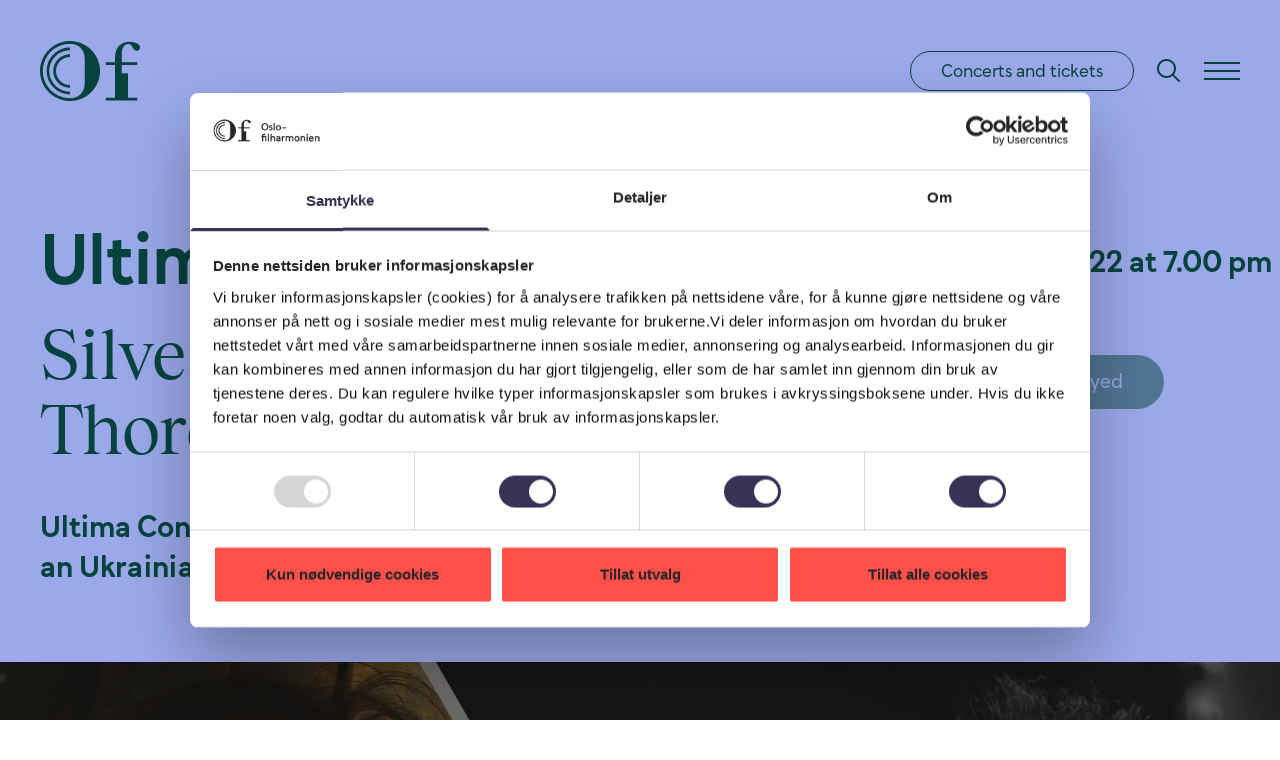

--- FILE ---
content_type: text/html; charset=UTF-8
request_url: https://ofo.no/en/concerts/2022-09-22/ultima-silvestrov-thoresen?__geom=%E2%9C%AA
body_size: 11611
content:
<!doctype html>






<html class=" no-js" lang="en">
    <head>
        
<meta http-equiv="X-UA-Compatible" content="IE=Edge">
<meta charset="UTF-8">


    <link rel="preconnect" href="//i1.vrs.gd"/>
    <link rel="dns-prefetch" href="//i1.vrs.gd">
    <link rel="preconnect" href="//cdn.usefathom.com"/>
    <link rel="dns-prefetch" href="//cdn.usefathom.com">
    <link rel="preconnect" href="//consent.cookiebot.com"/>
    <link rel="dns-prefetch" href="//consent.cookiebot.com">
    <link rel="preconnect" href="//consentcdn.cookiebot.com"/>
    <link rel="dns-prefetch" href="//consentcdn.cookiebot.com">
    <link rel="preconnect" href="forms.markethype.io"/>
    <link rel="dns-prefetch" href="forms.markethype.io">

<link rel="home" href="https://ofo.no/en/">
<link rel="canonical" href="https://ofo.no/en/concerts/2022-09-22/ultima-silvestrov-thoresen">
<meta property="og:url" content="https://ofo.no/en/concerts/2022-09-22/ultima-silvestrov-thoresen"><meta name="twitter:url" content="https://ofo.no/en/concerts/2022-09-22/ultima-silvestrov-thoresen"><meta property="og:locale" content="en">
<title>Ultima Concert | Oslo Philharmonic</title>
    <meta name="description" content="At last, it&#039;s time for the world premiere of Lasse Toresen&#039;s choral symphony ΩN: Det værende. At the same time, there will be Ukrainian tones from Valentin Silvestrov during this year&#039;s Ultima concert.">
    <meta name="image" content="https://i1.vrs.gd/ofo/uploads/images/Thoresen-Silvestrov.jpg?quality=85&width=1200&height=675&format=jpg&crop=1798%2C1011%2C61%2C0">
    <meta property="og:type" content="website">
    <meta name="twitter:card" content="summary_large_image">
    <meta name="twitter:site" content="@Filharmonien">
    <meta name="twitter:author" content="@Filharmonien">
    <meta name="twitter:creator" content="@Filharmonien">
    <meta property="og:see_also" content="https://www.facebook.com/filharmonien"><meta property="og:see_also" content="https://twitter.com/filharmonien"><meta property="og:see_also" content="https://instagram.com/filharmonien/"><meta property="og:see_also" content="https://www.youtube.com/user/oslophil">
    <meta property="og:title" content="Ultima Concert">
    <meta property="og:description" content="At last, it&#039;s time for the world premiere of Lasse Toresen&#039;s choral symphony ΩN: Det værende. At the same time, there will be Ukrainian tones from Valentin Silvestrov during this year&#039;s Ultima concert.">
    <meta property="og:image" content="https://i1.vrs.gd/ofo/uploads/images/Thoresen-Silvestrov.jpg?quality=85&width=1200&height=630&format=jpg&crop=1920%2C1008%2C0%2C1">
    <meta name="twitter:title" content="Ultima Concert">
    <meta name="twitter:description" content="At last, it&#039;s time for the world premiere of Lasse Toresen&#039;s choral symphony ΩN: Det værende. At the same time, there will be Ukrainian tones from Valentin Silvestrov during this year&#039;s Ultima concert.">
    <meta name="twitter:image" content="https://i1.vrs.gd/ofo/uploads/images/Thoresen-Silvestrov.jpg?quality=85&width=1200&height=600&format=jpg&crop=1920%2C960%2C0%2C25">
    <meta property="og:image:type" content="image/jpeg">
    <meta property="og:image:width" content="1200">
    <meta property="og:image:height" content="630">
    
    <link rel="alternate" href="https://ofo.no/no/konserter/2022-09-22/ultima-silvestrov-thoresen" hreflang="nb-no">
    <link rel="alternate" href="https://ofo.no/en/concerts/2022-09-22/ultima-silvestrov-thoresen" hreflang="en">
    
<meta name="viewport" content="width=device-width, initial-scale=1.0">
<meta name="format-detection" content="telephone=no">
<meta name="twitter:widgets:csp" content="on">

    <meta name="google-site-verification" content="LKAxfrHiFYKj6pPcFM1qc31hprnBxaDcNkgcQ-w3T-4" />
<meta name="google-site-verification" content="8J3wgecgtWj5JdZ7TJjZm2x922T_roH0ih-J9kD3Wy0" />
<meta name="facebook-domain-verification" content="2ty89fqccf2fzrfxrr3lxkrsifdj8e" />
<meta name="ahrefs-site-verification" content="88ce0e4a9a1ff0fad4fd6d5deaa294ea6774872e5ba9ab90ebeb1d25a695fd40">

<script>
        window.onerror = function () {
            document.documentElement.className += " js-error";
            window.onerror = null;
        };
        document.documentElement.style.setProperty('--vh', (window.innerHeight * 0.01) + 'px');
        document.documentElement.className += (window.self !== window.top ? ' is-iframe' : '');
                                        !function(e,t){var n=t.documentElement,s=!1,o=!1,i=Date.now();function a(){return"ontouchstart"in e||navigator.maxTouchPoints>0||navigator.msMaxTouchPoints>0}function r(){var e=this;return this.test("js",!0),this.test("outline",!1),this.test("touch",a),this.test("objectfit","objectFit"in t.documentElement.style!=0),t.addEventListener&&(t.addEventListener("keydown",(function(t){9!==t.keyCode&&9!==t.which||e.test("outline",!0)})),t.addEventListener("mousedown",(function(t){e.test("outline",!1)})),t.addEventListener("touchstart",(function(t){o||(o=!0,s=!1,e.addClass("using-touch"),e.removeClass("using-mouse")),i=Date.now()})),t.addEventListener("touchend",(function(e){i=Date.now()})),t.addEventListener("mousemove",(function(t){s||Date.now()-i>300&&(o=!1,s=!0,e.removeClass("using-touch"),e.addClass("using-mouse"))}))),this}r.prototype={getCookie:function(e){e=e.replace(/([.*+?^=!:${}()|[\]\/\\])/g,"\\$1");var n=new RegExp("(?:^|;)\\s?"+e+"=(.*?)(?:;|$)","i"),s=t.cookie.match(n);return s&&unescape(s[1])},deleteCookie:function(e){return this.getCookie(e)&&this.setCookie(e,"",-1),this},setCookie:function(e,n,s,o){var i="";if(s){var a=new Date;a.setTime(a.getTime()+24*s*60*60*1e3),i=";expires="+a.toGMTString()}return o=";path="+(o||"/"),t.cookie=e+"="+n+i+o,this},addClass:function(e,t){return"classList"in(t=t||n)?t.classList.add(e):this.hasClass(e,t)||(t.className+=" "+e),this},hasClass:function(e,t){return"classList"in(t=t||n)?t.classList.contains(e):!!t.className.match(new RegExp("(\\s|^)"+e+"(\\s|$)"))},removeClass:function(e,t){return"classList"in(t=t||n)?t.classList.remove(e):t.className=t.className.replace(new RegExp("(^|\\b)"+e.split(" ").join("|")+"(\\b|$)","gi")," "),this},test:function(e,t){("function"==typeof t?t():t)?this.removeClass("no-"+e).addClass(e):this.removeClass(e).addClass("no-"+e)}},e.vrsg=new r}(window,document),function(){var e=document.createElement("script");if(!("noModule"in e)&&"onbeforeload"in e){var t=!1;document.addEventListener("beforeload",(function(n){if(n.target===e)t=!0;else if(!n.target.hasAttribute("nomodule")||!t)return;n.preventDefault()}),!0),e.type="module",e.src=".",document.head.appendChild(e),e.remove()}}();
//# sourceMappingURL=/assets/inline.js.map
        
                            window.csrfTokenName = "CRAFT_CSRF_TOKEN";
            window.csrfTokenValue = "30AScN2HgkNcXIq5KvTaN9Pq\u002D3f9R3yRlmrXqvshm_viK45cD_FX_bQ1RQW168QaEg3g6meGlmOjpNYfrHER67tfveOeavCKt2LoGmjAZc0\u003D";
                        window.vrsgConfig = {
            key: 'value'
        };
    </script>
    <link rel="preload" href="/assets/fonts/F37Beckett-Regular-fixed.woff2" as="font" type="font/woff2" crossorigin>
    <link rel="preload" href="/assets/fonts/F37Beckett-Demi-fixed.woff2" as="font" type="font/woff2" crossorigin>
    <link rel="preload" href="/assets/fonts/F37Beckett-Bold-fixed.woff2" as="font" type="font/woff2" crossorigin>
    <link rel="preload" href="/assets/fonts/Tobias-Regular.woff2" as="font" type="font/woff2" crossorigin>
    <link rel="preload" href="/assets/fonts/Tobias-Medium.woff2" as="font" type="font/woff2" crossorigin>


            <link rel="stylesheet" href="/assets/1749554138/bundle.css" />
    
<script>;</script>
<link rel="apple-touch-icon" sizes="180x180" href="https://ofo.no/assets/img/apple-touch-icon.png">
<link rel="icon" type="image/png" sizes="32x32" href="https://ofo.no/assets/img/favicon-32x32.png">
<link rel="icon" type="image/png" sizes="16x16" href="https://ofo.no/assets/img/favicon-16x16.png">
<link rel="manifest" href="https://ofo.no/site.webmanifest">
<link rel="mask-icon" href="https://ofo.no/assets/img/safari-pinned-tab.svg" color="#ff514a">
<meta name="msapplication-TileColor" content="#ff514a">
<meta name="theme-color" content="#ffffff">
        <script id="Cookiebot" src="https://consent.cookiebot.com/uc.js" data-cbid="6a08f859-79cf-4412-90de-5ceb389d71e4" data-blockingmode="auto" type="text/javascript"></script>

<script>(function(w,d,s,l,i){w[l]=w[l]||[];w[l].push({'gtm.start':
new Date().getTime(),event:'gtm.js'});var f=d.getElementsByTagName(s)[0],
j=d.createElement(s),dl=l!='dataLayer'?'&l='+l:'';j.async=true;j.src=
'https://www.googletagmanager.com/gtm.js?id='+i+dl;f.parentNode.insertBefore(j,f);
})(window,document,'script','dataLayer','GTM-P9G6QLQ');</script>

<script src="https://cdn.counter.dev/script.js" data-id="94ebdc8f-0dbb-4643-ad8b-e0eba9cdcff3" data-utcoffset="2"></script>

<script type="text/javascript">
    (function(c,l,a,r,i,t,y){
        c[a]=c[a]||function(){(c[a].q=c[a].q||[]).push(arguments)};
        t=l.createElement(r);t.async=1;t.src="https://www.clarity.ms/tag/"+i;
        y=l.getElementsByTagName(r)[0];y.parentNode.insertBefore(t,y);
    })(window, document, "clarity", "script", "j45winrb6d");
</script>

<script src="https://cdn.usefathom.com/script.js" data-site="PNSNGPRJ" defer></script>    </head>

        <body class="antialiased flex flex-col body font-beckett text-black min-h-full pt-0 is-standard">

        
                    







    <header id="top" role="banner" tabindex="-1" data-component="PageHeader">
        <div class="page-header pointer-events-none text-green bg-blue" data-header>
                                                            <a href="#main" class="absolute center-x top-[15px] opacity-0 focus:opacity-100 focus:pointer-events-auto text-current">Skip to content</a>
                <div class="wrapper flex items-center h-full" data-wrapper>
                    <a href="https://ofo.no/en/" class="relative inline-block pointer-events-auto" aria-label="Oslo Philharmonic">
                        <svg class="page-header__logo" width="280" height="168" viewBox="0 0 280 168" fill="none" xmlns="http://www.w3.org/2000/svg">
  <path d="M84.0013 0C37.603 0 0 37.6054 0 84.0067c0 46.4013 37.603 84.0063 84.0013 84.0063 46.3847 0 84.0017-37.605 84.0017-84.0063S130.386 0 84.0013 0Zm41.1427 118.126c0 23.859-15.063 41.93-41.1427 41.93-42.0073 0-76.05757-34.053-76.05757-76.0627 0-42.0099 34.05027-76.04906 76.05757-76.04906 26.0667 0 41.1427 18.07076 41.1427 41.93016v68.2646-.013Z" fill="currentColor"/>
  <path d="M18.4424 83.674c0 36.208 29.3399 65.55 65.5458 65.55v-7.279c-32.0012 0-57.948-25.949-57.948-57.9517 0-32.0031 25.9601-57.9383 57.9613-57.9383v-7.9443c-36.2059 0-65.5458 29.3418-65.5458 65.55l-.0133.0133Z" fill="currentColor"/>
  <path d="M36.8979 84.0067c0 26.0153 21.0902 47.1063 47.1036 47.1063v-7.944c-21.6224 0-39.1598-17.539-39.1598-39.1623 0-21.6238 17.5374-39.1623 39.1598-39.1623v-7.9443c-26.0134 0-47.1036 21.0915-47.1036 47.1066Z" fill="currentColor"/>
  <path d="M246.841 8.56966c14.211 0 9.927 13.98554 20.079 17.59174 5.416 2.9275 13.08-.6786 13.08-7.891 0-11.7367-17.138-16.02153-29.779-16.02153-22.554 0-40.158 14.43803-40.158 43.31403v13.9989h-25.907v7.9443h25.907v91.2719h-25.907v7.945h87.847v-7.945h-25.92V90.0746h-17.524V67.5061h43.431v-7.9443h-43.431V39.4817c0-17.818 6.094-30.89873 18.269-30.89873l.013-.01331Z" fill="currentColor"/>
</svg>

                    </a>
                                        <div class="flex items-center pointer-events-auto ml-auto">
                                                                                                            <a class="btn btn--small mr-20 text-green border-green bg-transparent hover:bg-green hover:text-blue hidden m:flex" href="https://ofo.no/en/calendar">Concerts and tickets</a>
                                                                            <a href="https://ofo.no/en/search" class="relative z-1 inline-block pointer-events-auto mr-20" aria-label="Search" data-search><svg class="page-header__search" width="30" height="30" viewBox="0 0 30 30" fill="none" xmlns="http://www.w3.org/2000/svg">
    <path fill-rule="evenodd" clip-rule="evenodd" d="M18.4733 19.8875C16.8415 21.2086 14.7631 22 12.5 22C7.25329 22 3 17.7467 3 12.5C3 7.25329 7.25329 3 12.5 3C17.7467 3 22 7.25329 22 12.5C22 14.7631 21.2086 16.8415 19.8875 18.4733L26.4144 25.0002L25.0002 26.4144L18.4733 19.8875ZM20 12.5C20 16.6421 16.6421 20 12.5 20C8.35786 20 5 16.6421 5 12.5C5 8.35786 8.35786 5 12.5 5C16.6421 5 20 8.35786 20 12.5Z" fill="currentColor"/>
</svg>
</a>
                        <a href="#menu" class="relative z-1 page-header__hamburger text-current" aria-label="Menu" data-menu-toggle>
                            <i></i>
                            <i></i>
                            <i></i>
                        </a>
                    </div>
                </div>

                                                
                
                <nav id="menu" class="page-header__menu invisible opacity-0 fixed overflow-hidden pointer-events-auto bg-yellow-light text-black py-28 m:py-53 l:py-50 !pb-0" aria-label="Menu" data-menu data-disable-tabbing>
                    <div class="flex flex-col items-start h-[calc(100%+1px)]">
                        <div class="wrapper mb-55 l:mb-60" aria-label="Language">
                                                    <a href="https://ofo.no/no/konserter/2022-09-22/ultima-silvestrov-thoresen?__geom=%E2%9C%AA" class="inline-flex btn btn--small border-black bg-transparent hover:bg-black hover:text-yellow-light">Norsk</a>
                        
                        </div>
                                                    <div class="w-full h-100 flex flex-col justify-between">
                                <div data-links-wrapper>
                                    <div class="wrapper gutters-x items-start grid grid-cols-1 m:grid-cols-2 l:grid-cols-4 inverted-links">
                                                                                    <div class="mb-40 l:mb-0" aria-label="Tickets">
                                                <p class="font-tobias text-30 leading-40 mb-10">Tickets</p>
                                                <ul>
                                                                                                            <li><a class="inline-block font-bold text-20 leading-30 mb-10" href="https://ofo.no/en/calendar">Concerts and tickets</a></li>
                                                                                                            <li><a class="inline-block font-bold text-20 leading-30 mb-10" href="https://billetter.ofo.no/en/login">My tickets</a></li>
                                                                                                            <li><a class="inline-block font-bold text-20 leading-30 mb-10" href="https://ofo.no/en/news">News</a></li>
                                                                                                    </ul>
                                            </div>
                                                                                    <div class="mb-40 l:mb-0" aria-label="In the spotlight">
                                                <p class="font-tobias text-30 leading-40 mb-10">In the spotlight</p>
                                                <ul>
                                                                                                            <li><a class="inline-block font-bold text-20 leading-30 mb-10" href="https://ofo.no/en/news">News</a></li>
                                                                                                            <li><a class="inline-block font-bold text-20 leading-30 mb-10" href="https://ofo.no/en/stilling-ledig">Vacancies</a></li>
                                                                                                    </ul>
                                            </div>
                                                                                    <div class="mb-40 l:mb-0" aria-label="About the Oslo Philharmonic">
                                                <p class="font-tobias text-30 leading-40 mb-10">About the Oslo Philharmonic</p>
                                                <ul>
                                                                                                            <li><a class="inline-block font-bold text-20 leading-30 mb-10" href="https://ofo.no/en/about-us">About us</a></li>
                                                                                                            <li><a class="inline-block font-bold text-20 leading-30 mb-10" href="https://ofo.no/en/about-us/chief-conductor">Chief Conductor Klaus Mäkelä</a></li>
                                                                                                            <li><a class="inline-block font-bold text-20 leading-30 mb-10" href="https://ofo.no/en/about-us/musicians">Musicians</a></li>
                                                                                                            <li><a class="inline-block font-bold text-20 leading-30 mb-10" href="https://ofo.no/en/about-us/press">Press Room</a></li>
                                                                                                    </ul>
                                            </div>
                                                                                    <div class="mb-40 l:mb-0" aria-label="Explore">
                                                <p class="font-tobias text-30 leading-40 mb-10">Explore</p>
                                                <ul>
                                                                                                            <li><a class="inline-block font-bold text-20 leading-30 mb-10" href="https://ofo.no/en/smaksguide-25-26">Orchestral Music Guide 25/26</a></li>
                                                                                                            <li><a class="inline-block font-bold text-20 leading-30 mb-10" href="https://ofo.no/en/history">History</a></li>
                                                                                                            <li><a class="inline-block font-bold text-20 leading-30 mb-10" href="https://ofo.no/en/concert-archive">Concert archive</a></li>
                                                                                                    </ul>
                                            </div>
                                                                                                                            <ul class="col-span-full flex items-center mb-60 l:mb-80">
                                                                                                    <li class="mr-29">
                                                        <a href="https://www.facebook.com/filharmonien" target="_blank" rel="noopener noreferrer" aria-label="Facebook" class="hitstate">
                                                            <svg width="13" height="25" viewBox="0 0 13 25" fill="none" xmlns="http://www.w3.org/2000/svg">
    <path d="M8.43808 24.9999V13.5962H12.2709L12.8447 9.15192H8.43808V6.31447C8.43808 5.02777 8.79593 4.15086 10.6436 4.15086L13 4.14976V0.174941C12.5923 0.120928 11.1935 0 9.56622 0C6.16869 0 3.84271 2.07098 3.84271 5.87456V9.15212H0V13.5964H3.84261V25.0001H8.43808V25V24.9999Z" fill="#28252A"/>
</svg>

                                                        </a>
                                                    </li>
                                                                                                    <li class="mr-29">
                                                        <a href="https://twitter.com/filharmonien" target="_blank" rel="noopener noreferrer" aria-label="Twitter" class="hitstate">
                                                            
                                                        </a>
                                                    </li>
                                                                                                    <li class="mr-29">
                                                        <a href="https://instagram.com/filharmonien/" target="_blank" rel="noopener noreferrer" aria-label="Instagram" class="hitstate">
                                                            <svg width="26" height="26" viewBox="0 0 26 26" fill="none" xmlns="http://www.w3.org/2000/svg">
    <path d="M19 0H7C3.14 0 0 3.14 0 7V19C0 22.86 3.14 26 7 26H19C22.86 26 26 22.86 26 19V7C26 3.14 22.86 0 19 0ZM24 19C24 21.76 21.76 24 19 24H7C4.24 24 2 21.76 2 19V7C2 4.24 4.24 2 7 2H19C21.76 2 24 4.24 24 7V19ZM13 7C9.69 7 7 9.69 7 13C7 16.31 9.69 19 13 19C16.31 19 19 16.31 19 13C19 9.69 16.31 7 13 7ZM13 17C10.79 17 9 15.21 9 13C9 10.79 10.79 9 13 9C15.21 9 17 10.79 17 13C17 15.21 15.21 17 13 17ZM21 6.5C21 7.33 20.33 8 19.5 8C18.67 8 18 7.33 18 6.5C18 5.67 18.67 5 19.5 5C20.33 5 21 5.67 21 6.5Z" fill="#28252A"/>
</svg>

                                                        </a>
                                                    </li>
                                                                                                    <li class="mr-29">
                                                        <a href="https://www.youtube.com/user/oslophil" target="_blank" rel="noopener noreferrer" aria-label="YouTube" class="hitstate">
                                                            <svg width="29" height="20" viewBox="0 0 29 20" fill="none" xmlns="http://www.w3.org/2000/svg">
    <path d="M28.9661 7.04169C28.8569 5.42494 28.8381 3.35818 27.762 1.69603C27.2617 1.04887 26.4095 0.546914 25.5007 0.379392C24.3631 0.167522 19.5112 0 14.5106 0C9.51008 0 4.65771 0.167522 3.52137 0.379392C2.79397 0.513045 2.14623 0.836394 1.58927 1.33881C0.409777 2.41244 0.323782 4.25259 0.146224 5.80266C-0.0689176 8.60968 -0.0274668 11.1219 0.146224 14.1947C0.25975 15.5563 0.339404 16.1135 0.543874 16.7835C0.782216 17.5877 1.08938 18.1672 1.47574 18.5471C1.97563 19.049 2.6574 19.3952 3.44172 19.551C4.6011 19.7857 6.48758 19.8754 12.0104 19.9752C16.6166 20.0476 20.6749 19.9709 25.4543 19.618C26.218 19.4892 26.9237 19.135 27.4773 18.6025C27.8303 18.2565 28.0341 17.9443 28.2731 17.3526C28.6594 16.4153 28.796 15.5113 28.9661 12.9563C29.0113 12.186 29.0113 7.81186 28.9661 7.04154V7.04169ZM11.5101 13.7034V5.69119L19.3175 9.70867L11.5101 13.7034Z" fill="#28252A"/>
</svg>

                                                        </a>
                                                    </li>
                                                                                            </ul>
                                                                            </div>
                                </div>

                                <div class="bg-black text-yellow-light py-40 l:pt-50 l:pb-90">
                                    <div class="wrapper">
                                        <script async data-cookieconsent="ignore" src="https://forms.markethype.io/client/script.v2.js" onload="mhForm.create({formId:'65e1f0c45023d316c4211a14',target:this})"></script>
                                    </div>
                                </div>
                            </div>
                                            </div>
                </nav>
                    </div>
    </header>

        
        <main id="main" role="main" class="flex flex-col flex-auto" tabindex="-1">
                                                                        
                            
                
        <div class="bg-blue text-green pt-136 m:pt-142 l:pt-222 pb-60 l:pb-75">
            <div class="wrapper gutters-x grid grid-cols-12">
                                <div class="col-span-full l:col-span-7">
                    <h1 class="h3 flex flex-col mb-30 l:mb-40">
                                                <span class="block mb-10 l:mb-20">Ultima</span>
                    <span class="block font-tobias font-normal">Silvestrov</span>
                    <span class="block font-tobias font-normal">Thoresen</span>
                                </h1>
                    <p class="h5">Ultima Concert: A Norwegian world premiere and an Ukrainian masterpiece</p>
                </div>
                <div class="col-span-full l:col-span-3 l:col-start-9 border-t-2 l:border-t-0 mt-48 l:mt-20 pt-20 l:pt-0">
                                    
    
                                    
    
    <div class="flex h5 whitespace-nowrap">
                                                                                        <time>22 september 2022 at 7.00 pm</time>
                                                                        </div>
                                            <span class="block mt-5">Oslo Concert Hall</span>
                    
                    
                                    <span class="btn btn--small-mobile w-full l:w-auto mt-30 l:mt-40 !inline-flex bg-green text-blue bg-opacity-50">Concert has been played</span>
                    </div>
            </div>
        </div>
                    <div class="relative">
                <div class="absolute w-full h-50 left-0 bottom-[50%] bg-blue"></div>
                                    

                
    
    
    


            

<figure class="nope  last:mb-0">
    <div class="">
        <div class="max-w-[1560px] mx-auto">        <div class="relative w-full h-0" style="padding-bottom: 52.65625%; background-color: #1f1c19;">
            <img class="lazyload placed-image" src="data:image/svg+xml;charset=utf-8,%3Csvg%20xmlns%3D%27http%3A%2F%2Fwww.w3.org%2F2000%2Fsvg%27%20width%3D%27750%27%20height%3D%27395%27%20style%3D%27background%3Atransparent%27%2F%3E" width="750" height="395" alt data-sizes="auto" data-srcset="https://i1.vrs.gd/ofo/uploads/images/Thoresen-Silvestrov.jpg?quality=85&amp;width=750&amp;height=395&amp;crop=1920%2C1011%2C0%2C0 750w, https://i1.vrs.gd/ofo/uploads/images/Thoresen-Silvestrov.jpg?quality=85&amp;width=1000&amp;height=527&amp;crop=1919%2C1011%2C0%2C0 1000w, https://i1.vrs.gd/ofo/uploads/images/Thoresen-Silvestrov.jpg?quality=85&amp;width=1250&amp;height=658&amp;crop=1920%2C1011%2C0%2C0 1250w, https://i1.vrs.gd/ofo/uploads/images/Thoresen-Silvestrov.jpg?quality=85&amp;width=1500&amp;height=790&amp;crop=1920%2C1011%2C0%2C0 1500w, https://i1.vrs.gd/ofo/uploads/images/Thoresen-Silvestrov.jpg?quality=85&amp;width=1750&amp;height=921&amp;crop=1920%2C1011%2C0%2C0 1750w, https://i1.vrs.gd/ofo/uploads/images/Thoresen-Silvestrov.jpg?quality=85&amp;width=2000&amp;height=1053&amp;crop=1920%2C1011%2C0%2C0 2000w, https://i1.vrs.gd/ofo/uploads/images/Thoresen-Silvestrov.jpg?quality=85&amp;width=2250&amp;height=1185&amp;crop=1920%2C1011%2C0%2C0 2250w, https://i1.vrs.gd/ofo/uploads/images/Thoresen-Silvestrov.jpg?quality=85&amp;width=2400&amp;height=1264&amp;crop=1920%2C1011%2C0%2C0 2400w" data-aspectratio="1.8987341772152"
            /><noscript><img class="placed-image" src="https://i1.vrs.gd/ofo/uploads/images/Thoresen-Silvestrov.jpg?quality=85&amp;width=750&amp;height=395&amp;crop=1920%2C1011%2C0%2C0" srcset="https://i1.vrs.gd/ofo/uploads/images/Thoresen-Silvestrov.jpg?quality=85&amp;width=750&amp;height=395&amp;crop=1920%2C1011%2C0%2C0 750w, https://i1.vrs.gd/ofo/uploads/images/Thoresen-Silvestrov.jpg?quality=85&amp;width=1000&amp;height=527&amp;crop=1919%2C1011%2C0%2C0 1000w, https://i1.vrs.gd/ofo/uploads/images/Thoresen-Silvestrov.jpg?quality=85&amp;width=1250&amp;height=658&amp;crop=1920%2C1011%2C0%2C0 1250w, https://i1.vrs.gd/ofo/uploads/images/Thoresen-Silvestrov.jpg?quality=85&amp;width=1500&amp;height=790&amp;crop=1920%2C1011%2C0%2C0 1500w, https://i1.vrs.gd/ofo/uploads/images/Thoresen-Silvestrov.jpg?quality=85&amp;width=1750&amp;height=921&amp;crop=1920%2C1011%2C0%2C0 1750w, https://i1.vrs.gd/ofo/uploads/images/Thoresen-Silvestrov.jpg?quality=85&amp;width=2000&amp;height=1053&amp;crop=1920%2C1011%2C0%2C0 2000w, https://i1.vrs.gd/ofo/uploads/images/Thoresen-Silvestrov.jpg?quality=85&amp;width=2250&amp;height=1185&amp;crop=1920%2C1011%2C0%2C0 2250w, https://i1.vrs.gd/ofo/uploads/images/Thoresen-Silvestrov.jpg?quality=85&amp;width=2400&amp;height=1264&amp;crop=1920%2C1011%2C0%2C0 2400w" width="750" height="395" alt sizes="100vw"
                /></noscript>
        </div>
    </div>
    </div>
    </figure>


                            </div>
        
        <div class="wrapper gutters-x grid grid-cols-12 mt-40 l:mt-100 mb-60 l:mb-100">
            <h2 class="col-span-full m:col-span-10 m:col-start-2 l:col-span-11 l:col-start-2 h5 mb-20 l:mb-40">Ultima Concert: A Norwegian world premiere and an Ukrainian masterpiece</h2>
            <div class="col-span-full m:col-span-10 m:col-start-2 l:col-span-6 l:col-start-2 mb-40 l:mb-0">
                <p class="h6 font-tobias !font-medium mb-20 l:mb-40 wysiwyg">At last, it's time for the world premiere of Lasse Toresen's choral symphony ΩN: Det værende. At the same time, there will be Ukrainian tones from Valentin Silvestrov during this year's Ultima concert.</p>
                <div class="wysiwyg mb-40"><p>Lasse Thoresen (b. 1949) has been a leading figure among Norwegian contemporary composers for several years and is today a professor of composition at the Norwegian Academy of Music. Over the years, he has been inspired by, among other things, Norwegian folk music, French spectral music, and various Asian musical and cultural expressions. <em>ΩN: Det værende </em>was written for the Oslo Philharmonic's 100th anniversary and, like many of Thoresen's compositions, has a strong spiritual dimension based on the Bahá'í religion.</p>
<p>Ukrainian Valentyn Silvestrov (b. 1947) is described as "the most interesting contemporary composer" by Arvo Pärt. Silvestrov was born in Kyiv during Stalin's regime and received his musical education there. In the 1960s he became part of the city's radical composer milieu, and in 1970 was excluded from the Soviet Union of Composers. Since then he developed his tonal language in a tonal direction and is today the most famous Ukrainian orchestral composer. He wrote his <em>Symphony No. 7 </em>in 2003.</p></div>
                <div class="flex justify-end l:justify-start">
                    <a href="https://www.facebook.com/sharer/sharer.php?u=https%3A%2F%2Fofo.no%2Fen%2Fconcerts%2F2022-09-22%2Fultima-silvestrov-thoresen" target="_blank" rel="noreferrer noopener" class="hitstate mr-10" aria-label="Share on Facebook" data-share-link>
                        <svg width="24" height="24" viewBox="0 0 24 24" fill="none" xmlns="http://www.w3.org/2000/svg">
    <path fill-rule="evenodd" clip-rule="evenodd" d="M22 12a10 10 0 0 1-8.45 9.88.48.48 0 0 1-.55-.48V14h2a1 1 0 1 0 0-2h-2v-2a1 1 0 0 1 1-1h1a1 1 0 1 0 0-2h-1a3 3 0 0 0-3 3v2h-1a1 1 0 1 0 0 2h1v7.4c0 .3-.26.53-.55.48A10 10 0 1 1 22 12Z" fill="currentColor"/>
</svg>

                    </a>
                    <a href="https://twitter.com/home?status=https%3A%2F%2Fofo.no%2Fen%2Fconcerts%2F2022-09-22%2Fultima-silvestrov-thoresen" target="_blank" rel="noreferrer noopener" class="hitstate" aria-label="Share on Twitter" data-share-link>
                        <svg width="24" height="24" viewBox="0 0 24 24" fill="none" xmlns="http://www.w3.org/2000/svg">
    <path fill-rule="evenodd" clip-rule="evenodd" d="m20 8 1.88-2.02a.48.48 0 0 0-.42-.8l-2.35.3A4 4 0 0 0 12.3 9.5c-3-.07-6.2-.66-7.83-3.87-.2-.4-.78-.43-.9 0C2.38 9.54 4.45 14.63 9 16c-1.14 1.11-4.05 1.41-6.44 1.2-.47-.05-.76.48-.4.78C4.16 19.64 6.94 20 9.5 20c6.5 0 11-5.5 10.5-12Z" fill="currentColor"/>
</svg>

                    </a>
                </div>
            </div>

            <div class="col-span-full m:col-span-10 m:col-start-2 l:col-span-4 l:col-start-9">
                                                        <h3 class="h6 mb-20">What is played</h3>
                    <div>
                        <ul class="overflow-hidden h-auto" data-list>
                                                                                            <li class="first:mt-0 mt-20">
                                    <h4 class="sr-only">Valentin Silvestrov, Symphony No. 7</h4>
                                                                                                                <span class="h5 font-tobias block">Valentin Silvestrov</span>
                                    <span class="h5 block default-link__faux decoration-[2px]">Symphony No. 7</span>
                                
                                                                    </li>
                                                                                            <li class="first:mt-0 mt-20">
                                    <h4 class="sr-only">Lasse Thoresen, ΩN: Det værende</h4>
                                                                                                                <span class="h5 font-tobias block">Lasse Thoresen</span>
                                    <span class="h5 block default-link__faux decoration-[2px]">ΩN: Det værende</span>
                                
                                                                    </li>
                                                    </ul>
                                            </div>
                                                    <h3 class="h6 mb-10 mt-40 l:mt-60 first:mt-0">Duration</h3>
                    <time datetime="PT90M">1 hour and     
            30 minutes</time>
                            </div>

            
                            <div class="relative col-span-full m:col-span-10 m:col-start-2 l:col-span-9 l:col-start-2 mt-40 l:mt-60 border-y-1 l:border-y-0 py-8 l:py-0" data-component="Performers">
                    <h3 class="h6 l:mb-20">Performers</h3>
                    <button aria-label="Expand" aria-expanded="false" class="absolute w-full h-30px top-[6px] l:hidden"><svg class="ml-auto" width="30" height="30" viewBox="0 0 30 30" fill="none" xmlns="http://www.w3.org/2000/svg">
    <path fill-rule="evenodd" clip-rule="evenodd" d="M24.4141 12L14.9998 21.4142L5.58564 12L6.99985 10.5858L14.9998 18.5858L22.9998 10.5858L24.4141 12Z" fill="currentColor"/>
</svg>
</button>
                    <div class="h-0 l:h-auto overflow-hidden" data-content>
                        <ul class="text-16 leading-24 gutters-x grid grid-cols-1 l:grid-cols-3 gap-y-10 py-20 l:py-0">
                                                                                            <li class="l:border-l-1 l:border-grey l:pl-16">
                                                                                                                <h4 class="inline-block default-link__faux decoration-[1px]">Peter Szilvay</h4>
                                                                            <br><span class="italic">Conductor</span>
                                                                    
                                                                    </li>
                                                                                            <li class="l:border-l-1 l:border-grey l:pl-16">
                                                                                                                <h4 class="inline-block default-link__faux decoration-[1px]">Oslo Philharmonic Choir and Ensemble 96</h4>
                                                                    
                                                                    </li>
                                                                                            <li class="l:border-l-1 l:border-grey l:pl-16">
                                                                                                                <h4 class="inline-block default-link__faux decoration-[1px]">Øystein Fevang and Nina T. Karlsen</h4>
                                                                            <br><span class="italic">Choir conductors</span>
                                                                    
                                                                    </li>
                                                    </ul>
                    </div>
                </div>
            
                    </div>

        
                                                                                                                                                                                                                                                                                                                                                                                                                                    
        
        
        <div class="bg-green [body.is-children_&]:bg-purple [body.is-musicroom_&]:bg-beige-light">
            <div class="wrapper gutters-x grid grid-cols-12">
                <div class="col-span-full l:col-span-7 text-white [body.is-musicroom_&]:text-black pt-40 l:pt-60 pb-60">
                    <h3 class="h5 mb-20 l:mb-40">Tickets</h3>
                    <div class="gutters-x grid grid-cols-12 l:grid-cols-7">
                                                    <div class="col-span-full l:col-span-4 mb-40 l:mb-0">
                                <h4 class="h6 mb-20 l:mb-30">Prices</h4>
                                <table class="w-full">
                                    <thead class="sr-only">
                                        <tr>
                                            <th>Price groups</th>
                                            <th>Price</th>
                                        </tr>
                                    </thead>
                                    <tbody>
                                                                            <tr class="group border-b-1 last:border-none" title="Ordinary price">
                                            <td class="py-10 l:py-15 group-[:first-child]:pt-0 group-[:last-child]:pb-0"><h5>Adult</h5></td>
                                            <td class="py-10 l:py-15 text-right group-[:first-child]:pt-0 group-[:last-child]:pb-0">215 - 400 NOK</td>
                                        </tr>
                                                                            <tr class="group border-b-1 last:border-none" title="Between 16 and 29 years old">
                                            <td class="py-10 l:py-15 group-[:first-child]:pt-0 group-[:last-child]:pb-0"><h5>Under 30</h5></td>
                                            <td class="py-10 l:py-15 text-right group-[:first-child]:pt-0 group-[:last-child]:pb-0">170 - 265 NOK</td>
                                        </tr>
                                                                            <tr class="group border-b-1 last:border-none" title="Max 15 years">
                                            <td class="py-10 l:py-15 group-[:first-child]:pt-0 group-[:last-child]:pb-0"><h5>Child</h5></td>
                                            <td class="py-10 l:py-15 text-right group-[:first-child]:pt-0 group-[:last-child]:pb-0">150 NOK</td>
                                        </tr>
                                                                        </tbody>
                                </table>
                            </div>
                                                <div class="col-span-full l:col-span-2 l:col-start-6">
                                                    </div>
                    </div>
                </div>
                <div class="relative col-span-full l:col-span-5">
                    <div class="secondary-price-and-info-bg bg-blue [body.is-children_&]:bg-yellow-light [body.is-musicroom_&]:bg-green"></div>
                    <div class="relative z-1 pt-40 l:pt-60 pb-60 l:gutters-x l:grid l:grid-cols-5 text-green [body.is-children_&]:text-purple [body.is-musicroom_&]:text-beige-light">
                        <div class="l:col-span-3 l:col-start-2">
                            <p class="h5 flex flex-col mb-20 l:mb-40">
                                                        <span class="block mb-5">Ultima</span>
                    <span class="block font-tobias font-normal">Silvestrov</span>
                    <span class="block font-tobias font-normal">Thoresen</span>
                                        </p>
                                            
    
                                    
    
    <div class="flex h6 whitespace-nowrap">
                                                                                        <time>22 september 2022 at 7.00 pm</time>
                                                                        </div>
                                                            <span class="block">Oslo Concert Hall</span>
                            
                            
                                            <span class="btn btn--small-mobile w-full l:w-auto mt-30 l:mt-40 !inline-flex bg-green text-blue bg-opacity-50">Concert has been played</span>
                            </div>
                    </div>
                </div>
            </div>
        </div>

                
    

                
            

                        
                        
            </main>

                    

        <footer id="bottom" class="page-footer w-full flex flex-col inverted-links bg-white" role="contentinfo">
        <h2 class="sr-only">Footer</h2>
        <div id="newsletter" class="w-full bg-red py-40 l:pt-50 l:py-80 mt-80 l:!mt-100 [.no-spacing-above-footer-newsletter_&]:mt-0 l:order-1" tabindex="-1">
            <div class="wrapper">
                                <script async data-cookieconsent="ignore" src="https://forms.markethype.io/client/script.v2.js" onload="mhForm.create({formId:'65e1f0c45023d316c4211a14',target:this})"></script>
            </div>
        </div>

        <div class="w-full wrapper l:order-0 mt-80 l:mt-150 last:mb-80 l:last:mb-0">
            <div class="grid gutters-x grid-cols-1 l:grid-cols-12 border-t-2 pt-40">
                <h3 class="sr-only">Shortcuts</h3>
                <ul class="l:col-span-5 mb-70 l:mb-0">
                                            <li>
                            <a href="https://ofo.no/en/calendar" class="inline-block h5  mb-10">Concerts</a>
                        </li>
                                            <li>
                            <a href="https://ofo.no/en/about-us" class="inline-block h5  mb-10">About the Oslo Philharmonic</a>
                        </li>
                                            <li>
                            <a href="https://ofo.no/en/oslo-philharmonic-newsletter" class="inline-block h6 mt-30 mb-10">Newsletter</a>
                        </li>
                                            <li>
                            <a href="https://ofo.no/en/privacy" class="inline-block h6 mb-10">Privacy statement</a>
                        </li>
                                                        </ul>
                <div class="l:col-span-4 mb-40 l:mb-0">
                    <h3 class="h6 font-tobias mb-10 l:mb-20">Tickets</h3>
                    <div class="h6 mb-20 l:mb-40"><p><a href="tel:+4723116060">23 11 60 60</a><br /></p>
<p><a href="mailto:salgskontor@ofo.no">salgskontor@ofo.no</a></p></div>
                    <div class="h6"><p><a href="https://www.google.no/maps/place/Oslo+Concert+Hall/@59.9130414,10.7275433,17z/data=!3m1!4b1!4m5!3m4!1s0x46416e80995967c3:0x116329671f15ed86!8m2!3d59.9130414!4d10.729732?hl=en" target="_blank" rel="noreferrer noopener">Oslo Konserthus <br />Munkedamsveien 14</a><br /></p></div>
                </div>
                <div class="l:col-span-3">
                    <h3 class="h6 font-tobias mb-10 l:mb-20">Administration</h3>
                    <p class="h6 mb-20 l:mb-40">
                        <a href="tel:22014900">22 01 49 00</a><br>
                        <a href="mailto:post@ofo.no">post@ofo.no</a>
                    </p>
                    <div class="h6 mb-20 l:mb-45">
                        <h4 class="font-normal l:mb-5">Postal address</h4>
                        <p>Postboks 1607 Vika<br />
0119 Oslo</p>
                    </div>

                    <div class="h6">
                        <h4 class="font-normal l:mb-5">Visiting address</h4>
                        <p>Haakon VIIs gate 2</p>
                    </div>
                </div>
            </div>
        </div>

        
            </footer>
        
        <div class="audio-player bg-purple text-white pt-35 l:pt-23 pb-18 l:pb-19" x-data="audioplayer()" hidden x-bind:hidden="open ? null : ''">
    <h2 class="sr-only">Audio player</h2>
    <div class="wrapper grid grid-cols-12 gutters-x items-center">
        <div class="col-span-6 l:col-span-2 flex items-center">
            <button class="mr-30" aria-label="Previous"
                    @click="prev"
                    x-bind:class="!hasMultipleTracks() ? 'invisible' : ''"
                    x-bind:disabled="hasPrev() ? null : ''"
            ><svg width="15" height="20" viewBox="0 0 15 20" fill="none" xmlns="http://www.w3.org/2000/svg">
    <path fill-rule="evenodd" clip-rule="evenodd" d="M0 0h2v8.8453l13-7.50556V18.6603L2 11.1547V20H0V0Z" fill="currentColor"/>
</svg>
</button>
            <button class="mr-30" aria-label="Play" x-show="!playing" @click="play"><svg width="15" height="18" viewBox="0 0 15 18" fill="none" xmlns="http://www.w3.org/2000/svg">
    <path d="M15 9-8.2e-7 17.6603-6e-8 .339745 15 9Z" fill="currentColor"/>
</svg>
</button>
            <button class="mr-30" aria-label="Pause" x-show="playing" @click="pause"><svg xmlns="http://www.w3.org/2000/svg" viewBox="0 0 15 20" width="15" height="20" style="enable-background:new 0 0 15 20" xml:space="preserve">
    <path fill="currentColor" d="M2 0h2v20H2V0z"/>
    <path fill="currentColor" d="M11 0h2v20h-2V0z"/>
</svg>
</button>
            <button aria-label="Next"
                    @click="next"
                    x-bind:class="!hasMultipleTracks() ? 'invisible' : ''"
                    x-bind:disabled="hasNext() ? null : ''"
            ><svg width="15" height="20" viewBox="0 0 15 20" fill="none" xmlns="http://www.w3.org/2000/svg">
    <path fill-rule="evenodd" clip-rule="evenodd" d="M15 0h-2v8.8453L0 1.33974V18.6603l13-7.5056V20h2V0Z" fill="currentColor"/>
</svg>
</button>
        </div>
        <div class="col-span-6 l:col-span-2 l:order-last flex items-center justify-end">
            <button class="mr-25" aria-label="Playlist" x-bind:aria-expanded="playlistOpen" x-show="hasMultipleTracks()" @click="togglePlayList"><svg class="h-[17px]" width="20" height="16" viewBox="0 0 20 16" fill="none" xmlns="http://www.w3.org/2000/svg">
    <path fill="currentColor" d="M6 9V7h14v2z"/>
    <path fill="currentColor" d="M0 9V7h3v2z"/>
    <path fill="currentColor" d="M0 2V0h3v2z"/>
    <path fill="currentColor" d="M0 16v-2h3v2z"/>
    <path fill="currentColor" d="M6 16v-2h14v2z"/>
    <path fill="currentColor" d="M6 2V0h14v2z"/>
</svg>
</button>
            <div class="audio-player__playlist" aria-label="Playlist" x-show="playlistOpen">
                <ul class="wrapper">
                    <template x-for="item in playlist" :key="item.id">
                        <li>
                            <button x-text="item.title" @click="select(item.id)" x-bind:class="isCurrentTrack(item.id) ? 'font-bold' : ''"></button>
                            <button aria-label="Remove" @click="removeFromPlaylist(item.id)"><svg width="16" height="16" viewBox="0 0 16 16" fill="none" xmlns="http://www.w3.org/2000/svg">
    <path fill-rule="evenodd" clip-rule="evenodd" d="M1.41421.222505 0 1.63672l6.36426 6.36426L.00044274 14.3648 1.41466 15.779l6.36381-6.36381 6.36363 6.36371 1.4142-1.4143-6.36361-6.36362 6.36411-6.36411L14.1426.222656 7.77847 6.58676 1.41421.222505Z" fill="currentColor"/>
</svg>
</button>
                        </li>
                    </template>
                </ul>
            </div>
            <button aria-label="Close" @click="close"><svg width="16" height="16" viewBox="0 0 16 16" fill="none" xmlns="http://www.w3.org/2000/svg">
    <path fill-rule="evenodd" clip-rule="evenodd" d="M1.41421.222505 0 1.63672l6.36426 6.36426L.00044274 14.3648 1.41466 15.779l6.36381-6.36381 6.36363 6.36371 1.4142-1.4143-6.36361-6.36362 6.36411-6.36411L14.1426.222656 7.77847 6.58676 1.41421.222505Z" fill="currentColor"/>
</svg>
</button>
        </div>
        <div class="col-span-full l:col-span-8 mt-27 l:mt-0">
            <p class="mb-9 truncate" x-text="currentTrack.title"></p>
            <label for="audioplayer_progress" class="sr-only">Playback progress</label>
            <input id="audioplayer_progress" type="range" min="0" max="100" class="audio-player__progress" x-ref="progressbar" x-bind:value="progress" :style="`--progress: ${progress}%;`">
        </div>
    </div>
    <audio x-ref="audio" x-bind:src="currentTrack.url" preload="metadata" autoplay></audio>
</div>
        <div class="video-embed" role="dialog" aria-modal="true" aria-labelledby="video_heading" data-component="VideoEmbed" data-disable-tabbing>
    <div class="wrapper absolute top-0 text-right center-x">
        <h2 id="video_heading" class="sr-only">Video player</h2>
        <button class="mt-40 text-white" aria-label="Close" data-close><svg width="30" height="30" viewBox="0 0 30 30" fill="none" xmlns="http://www.w3.org/2000/svg">
    <path fill-rule="evenodd" clip-rule="evenodd" d="m7.00015 5.58578 8.00005 8.00002 8-8.00002L24.4144 7l-8 8 8 8-1.4142 1.4142-8-8-8.00005 8L5.58594 23l7.99996-8-7.99996-8 1.41421-1.41422Z" fill="currentColor"/>
</svg>
</button>
    </div>
    <div class="wrapper">
        <div class="w-full h-0 relative pb-[56.25%] bg-blacked" data-wrapper></div>
    </div>
</div>
        
        

        <script type="module" src="/assets/1740733483/bundle.es.js" data-cookieconsent="ignore"></script>
        <script src="/assets/1740733483/bundle.legacy.js" nomodule defer data-cookieconsent="ignore"></script>

        
        <!-- Google Tag Manager (noscript) -->
<noscript><iframe src="https://www.googletagmanager.com/ns.html?id=GTM-P9G6QLQ"
height="0" width="0" style="display:none;visibility:hidden"></iframe></noscript>
<!-- End Google Tag Manager (noscript) -->    </body>
</html>


--- FILE ---
content_type: application/javascript; charset=utf-8
request_url: https://ofo.no/assets/1740733483/bundle.es.js
body_size: 86716
content:
/*! For license information please see bundle.es.js.LICENSE.txt */
!function(){var t,e,n={8081:function(t,e,n){"use strict";n.r(e);var r=n(2856);e.default=t=>{const e=(0,r.Z)(t),n=(0,r.Z)(document.getElementById(e.attr("aria-controls"))),i=()=>{const t="true"===e.attr("aria-expanded");e.attr("aria-expanded",t?"false":"true"),n.toggleClass("hidden",t)};return{init:()=>{e.on("click",i)},destroy:()=>{e.off("click",i)}}}},7191:function(t,e,n){"use strict";n.r(e);var r=n(2856);e.default=(t,e)=>{const n=(0,r.Z)(t),i=()=>{const r="true"===n.attr("aria-expanded");n.attr("aria-expanded",r?"false":"true"),!r&&e.closeExpandedOnOpen&&n.parent().find("[aria-expanded]").not(t).attr("aria-expanded","false")};return{init:()=>{n.on("click",i)},destroy:()=>{n.off("click",i)}}}},1836:function(t,e,n){"use strict";n.r(e);var r=n(6355),i=n(197);e.default=(t,e)=>{const n=t=>{t.preventDefault(),i.Z.emit(r.Fx,e)};return{init:()=>{t.addEventListener("click",n)},destroy:()=>{t.removeEventListener("click",n)}}}},1878:function(t,e,n){"use strict";n.r(e);var r=n(6355),i=n(197);e.default=t=>({playlist:[],playlistOpen:!1,playing:!1,paused:!0,stopped:!0,index:0,progress:0,open:!1,currentTrack:{id:"none",title:"",url:""},init(){i.Z.on(r.Fx,((t,e)=>{this.addToPlaylist(e),1===this.playlist.length?this.setCurrentTrack():this.play(),this.open=!0})),this.$refs.audio.addEventListener("timeupdate",(t=>{this.progress=this.$refs.audio.currentTime/this.$refs.audio.duration*100})),this.$refs.audio.addEventListener("ended",(t=>{this.playing=!1,this.hasNext()&&this.next()})),this.$refs.audio.addEventListener("play",(t=>{this.playing=!0})),this.$refs.audio.addEventListener("pause",(t=>{this.playing=!1})),this.$refs.progressbar.addEventListener("change",(t=>{this.$refs.audio.currentTime=this.$refs.audio.duration*(this.$refs.progressbar.value/100)})),window.addEventListener("beforeunload",(t=>{if(this.open&&this.playlist.length){const t=JSON.stringify({playlist:this.playlist,index:this.index,playing:this.playing,playlistOpen:this.playlistOpen,progress:this.progress});window.vrsg.setCookie("audio-player",t)}else window.vrsg.setCookie("audio-player","")})),t&&(this.open=!0,this.playlist=t.playlist||[],this.index=t.index||0,this.playing=t.playing||!1,this.playlistOpen=t.playlistOpen||!1,this.progress=t.progress||0,this.setCurrentTrack(),this.$refs.audio.addEventListener("loadedmetadata",(t=>{this.$refs.audio.currentTime=this.$refs.audio.duration*(this.progress/100)})))},close(){this.$refs.audio.pause(),this.playlist=[],this.open=!1,this.playlistOpen=!1,this.playing=!1,this.paused=!0,this.stopped=!0,this.progress=0,this.index=0,this.currentTrack={id:"none",title:"Initial",url:""}},togglePlayList(){this.playlistOpen=!this.playlistOpen},addToPlaylist(t){this.playlist.push(t)},removeFromPlaylist(t){this.playlist.splice(this.playlist.findIndex((e=>e.id===t)),1),this.hasMultipleTracks()||(this.playlistOpen=!1)},isCurrentTrack(t){return t===this.currentTrack.id},hasMultipleTracks(){return this.playlist.length>1},setCurrentTrack(){this.currentTrack=this.playlist[this.index]},hasNext(){return this.index<this.playlist.length-1},select(t){const e=this.playlist.findIndex((e=>e.id===t));this.index!==e&&(this.index=e,this.setCurrentTrack())},next(){this.index+=1,this.setCurrentTrack()},hasPrev(){return this.index>0},prev(){this.index-=1,this.setCurrentTrack()},play(){this.$refs.audio.play()},pause(){this.$refs.audio.pause()}})},149:function(t,e,n){"use strict";n.r(e);var r=n(5716),i=n(2856);e.default=t=>{const e=(0,i.Z)(t),n=(0,i.Z)(`#${e.attr("aria-controls")}`),o=(0,i.Z)(t).find("[data-chevron]").get(0);let a=!1;const s=()=>{a?a&&(a=!1,e.attr("aria-expanded","false"),n.css("height",null),n.css("marginBottom",null),r.ZP.set(o,{scaleY:1})):a||(a=!0,e.attr("aria-expanded","true"),n.css("height","auto"),n.css("marginBottom","-12px"),r.ZP.set(o,{scaleY:-1}))};return{init:()=>{e.on("click",s)},destroy:()=>{e.off("click",s)}}}},1379:function(t,e,n){"use strict";n.r(e);var r=n(5716),i=n(2856);e.default=t=>{const e=(0,i.Z)(t).find("[aria-expanded]"),n=(0,i.Z)(t).find("[data-list]").get(0),o=(0,i.Z)(t).find("li.hidden"),a=.4+.05*o.length;let s=!1;const u=()=>{o.addClass("hidden");const t=n.offsetHeight;return o.removeClass("hidden"),t},l=()=>{s?s&&(s=!1,e.attr("aria-expanded","false").text(e.data("show")),r.ZP.to(n,{height:u(),duration:a,ease:"power2.inOut",onComplete:()=>{o.addClass("hidden"),r.ZP.set(n,{height:"auto"})}})):s||(s=!0,e.attr("aria-expanded","true").text(e.data("hide")),r.ZP.from(n,{height:u(),duration:a,ease:"power2.inOut",onComplete:()=>{r.ZP.set(n,{height:"auto"})}}))};return{init:()=>{e.on("click",l)},destroy:()=>{e.off("click",l)}}}},2308:function(t,e,n){"use strict";n.r(e);var r=n(1051),i=n(2856);e.default=t=>{const e=(0,i.Z)(t),n=e.find("[data-dropdown]"),o=e.find("[data-list]").get(0);let a=r.Z.width<750;const s=()=>{const t=o.getBoundingClientRect(),e=r.Z.width<750||t.top+t.height>window.innerHeight;e&&!a?(a=!0,n.css("display","block"),(0,i.Z)(o).addClass("invisible")):a&&!e&&(a=!1,n.css("display","none"),(0,i.Z)(o).removeClass("invisible"))};return{init:()=>{r.Z.on("resize",s),s()},destroy:()=>{r.Z.off("resize",s)}}}},3376:function(t,e,n){"use strict";n.r(e);n(1051);var r=n(2856),i=n(197),o=n(6355);e.default=t=>{const e=(0,r.Z)(t),n=(0,r.Z)("body"),a=(0,r.Z)(t.nextElementSibling),s=a.find("[data-close]");let u=!1,l=null;const c=e=>{const n=e.key||e.keyCode||e.which||null;["Escape",27].indexOf(n)>-1&&u?f():["Enter",13].indexOf(n)>-1&&(document.activeElement!==t&&document.activeElement!==s.get(0)||f())},f=()=>{u?(u=!1,l=e):(u=!0,l=s,i.Z.emit(o.Tn,t)),a.attr("hidden",!u||null),l.focus()},d=e=>{u&&e.target!==t&&e.target!==t.nextElementSibling&&!t.nextElementSibling.contains(e.target)&&f()},p=(e,n)=>{u&&n!==t&&(u=!1,a.attr("hidden",!0))};return{init:()=>{e.on("click",f),s.on("click",f),n.on("keyup",c),n.on("mousedown",d),i.Z.on(o.Tn,p)},destroy:()=>{e.off("click",f),s.off("click",f),n.off("keyup",c),n.off("mousedown",d),i.Z.off(o.Tn,p)}}}},1110:function(t,e,n){"use strict";n.r(e);var r=n(2856);e.default=t=>{const e=(0,r.Z)(t),n=(0,r.Z)(document.getElementById(e.attr("aria-controls"))),i=()=>{const t="true"===e.attr("aria-expanded");e.attr("aria-expanded",t?"false":"true"),n.toggleClass("js-is-expanded",!t)};return{init:()=>{e.on("click",i)},destroy:()=>{e.off("click",i)}}}},2189:function(t,e,n){"use strict";n.r(e);var r=n(5716),i=n(2856);const o=n(5953);e.default=t=>{const e=(0,i.Z)(t),n=e.find("[data-textbox]");let a=[];const s=t=>{const e=t.parentNode.parentNode.previousElementSibling;return"FIGURE"===e.nodeName&&null===e.getAttribute("data-first")?e:null};return{init:()=>{o((i=>{i.ScrollTrigger,r.ZP.registerPlugin(i.ScrollTrigger),(i=>{const o=i.create({trigger:t,start:"top top",end:"bottom bottom",onEnterBack(){e.removeClass("js-at-bottom")},onLeave(){e.addClass("js-at-bottom")}});a.push(o),n.each((t=>{const e=i.create({trigger:t,start:"top bottom-=100px",end:"top top-=100px",onEnter(){const e=s(t);if(e){const t=e.firstElementChild,n=e.querySelector("video");n&&n.instance.play(),r.ZP.killTweensOf([e,t]),r.ZP.set(t,{scale:1.1}),r.ZP.to(t,{duration:3,scale:1,ease:"expo.out"}),r.ZP.to(e,{duration:1.5,autoAlpha:1,ease:"power2.inOut"})}},onLeaveBack(){const e=s(t);if(e){const t=e.firstElementChild,n=e.querySelector("video");n&&n.instance.pause(),r.ZP.killTweensOf([e,t]),r.ZP.to(e,{duration:1.5,autoAlpha:0,ease:"power2.inOut"})}}});a.push(e)}))})(i.ScrollTrigger)}))},destroy:()=>{a.forEach((t=>t.kill())),a=[]}}}},5160:function(t,e,n){"use strict";n.r(e);var r=n(5716),i=n(7422),o=n.n(i),a=n(2856),s=n(37);e.default=(t,e)=>{const n=(0,a.Z)(t),i=n.find("form"),u=n.find("[data-success]"),l=n.find("[data-error]"),c=(t={})=>{i.find("[data-errors]").each((e=>{const n=(0,a.Z)(e).data("errors"),r=(0,a.Z)(e).parent(".form-field"),i=r.find("[data-error-target]"),o=r.find("input, select, textarea");t.hasOwnProperty(n)?((0,a.Z)(e).html([].concat(t[n]).join("<br/>")).attr("hidden",null),i.addClass("error"),o.on("change keydown",(t=>{(0,a.Z)(t.target).off("change keydown"),i.removeClass("error"),(0,a.Z)(e).html("").attr("hidden",""),l.attr("hidden","")}))):((0,a.Z)(e).html("").attr("hidden",""),i.removeClass("error"),o.off("change keydown"))}));const e=i.find("[data-errors]:not([hidden])").get(0);if(e){const t=(0,a.Z)(e.parentNode.parentNode).position().top;r.ZP.to(window,{duration:.75,scrollTo:{y:t,autoKill:!1},ease:"power2.Out",onComplete:()=>{const t=(0,a.Z)(e).parent(".form-field").find("input, select, textarea").get(0);t&&t.focus()}})}},f=t=>{t.preventDefault();const e=o()(t.target);s.Z.post("/").accept("application/json").send(e).end(((t,e)=>{const n=JSON.parse(e.text);t||!n.success?(c(n.errors),l.attr("hidden",null),u.attr("hidden","")):(c(),i.get(0).reset(),l.attr("hidden",""),u.attr("hidden",null))}))};return{init:()=>{i.on("submit",f),i.attr("novalidate","")},destroy:()=>{i.off("click",f)}}}},5755:function(t,e,n){"use strict";n.r(e);var r=n(2856);const i=n(4255);e.default=(t,e)=>{const n=(0,r.Z)(t),o=n.find(".page-header__logo");let a=null,s=null,u=null,l=!1;const c=t=>{l?u&&(t.filter((t=>t.isIntersecting)).length?u.play():u.pause()):t.filter((t=>t.isIntersecting)).length&&(l=!0,i((t=>{u=t.loadAnimation({container:a,renderer:"svg",loop:!0,autoplay:!0,path:"/assets/static/logo-anim2.json"}),u.addEventListener("DOMLoaded",(()=>{o.addClass("playing")}))})))};return{init:()=>{n.append('<div class="page-header__logo-anim" data-lottie></div>'),a=n.find("[data-lottie]").get(0),s=new IntersectionObserver(c),s.observe(t)},destroy:()=>{s.unobserve(t)}}}},5056:function(t,e,n){"use strict";n.r(e),n.d(e,{default:function(){return I}});var r=n(5716),i=/[achlmqstvz]|(-?\d*\.?\d*(?:e[\-+]?\d+)?)[0-9]/gi,o=/[\+\-]?\d*\.?\d+e[\+\-]?\d+/gi,a=Math.PI/180,s=(Math.PI,Math.sin),u=Math.cos,l=Math.abs,c=Math.sqrt,f=(Math.atan2,function(t){return"number"==typeof t}),d=1e5,p=function(t){return Math.round(t*d)/d||0};function h(t,e,n,r,i,o,f,d,p){if(t!==d||e!==p){n=l(n),r=l(r);var h=i%360*a,y=u(h),m=s(h),g=Math.PI,v=2*g,_=(t-d)/2,b=(e-p)/2,w=y*_+m*b,x=-m*_+y*b,E=w*w,O=x*x,k=E/(n*n)+O/(r*r);k>1&&(n=c(k)*n,r=c(k)*r);var S=n*n,T=r*r,A=(S*T-S*O-T*E)/(S*O+T*E);A<0&&(A=0);var P=(o===f?-1:1)*c(A),C=P*(n*x/r),j=P*(-r*w/n),Z=(t+d)/2+(y*C-m*j),M=(e+p)/2+(m*C+y*j),L=(w-C)/n,D=(x-j)/r,N=(-w-C)/n,R=(-x-j)/r,I=L*L+D*D,z=(D<0?-1:1)*Math.acos(L/c(I)),F=(L*R-D*N<0?-1:1)*Math.acos((L*N+D*R)/c(I*(N*N+R*R)));isNaN(F)&&(F=g),!f&&F>0?F-=v:f&&F<0&&(F+=v),z%=v,F%=v;var B,$=Math.ceil(l(F)/(v/4)),q=[],U=F/$,H=4/3*s(U/2)/(1+u(U/2)),W=y*n,Y=m*n,X=m*-r,G=y*r;for(B=0;B<$;B++)w=u(i=z+B*U),x=s(i),L=u(i+=U),D=s(i),q.push(w-H*x,x+H*w,L+H*D,D-H*L,L,D);for(B=0;B<q.length;B+=2)w=q[B],x=q[B+1],q[B]=w*W+x*X+Z,q[B+1]=w*Y+x*G+M;return q[B-2]=d,q[B-1]=p,q}}function y(t){var e,n,r,a,s,u,c,f,d,p,y,m,g,v,_,b=(t+"").replace(o,(function(t){var e=+t;return e<1e-4&&e>-1e-4?0:e})).match(i)||[],w=[],x=0,E=0,O=2/3,k=b.length,S=0,T=function(t,e,n,r){p=(n-t)/3,y=(r-e)/3,c.push(t+p,e+y,n-p,r-y,n,r)};if(!t||!isNaN(b[0])||isNaN(b[1]))return w;for(e=0;e<k;e++)if(g=s,isNaN(b[e])?u=(s=b[e].toUpperCase())!==b[e]:e--,r=+b[e+1],a=+b[e+2],u&&(r+=x,a+=E),e||(f=r,d=a),"M"===s)c&&(c.length<8?w.length-=1:S+=c.length),x=f=r,E=d=a,c=[r,a],w.push(c),e+=2,s="L";else if("C"===s)c||(c=[0,0]),u||(x=E=0),c.push(r,a,x+1*b[e+3],E+1*b[e+4],x+=1*b[e+5],E+=1*b[e+6]),e+=6;else if("S"===s)p=x,y=E,"C"!==g&&"S"!==g||(p+=x-c[c.length-4],y+=E-c[c.length-3]),u||(x=E=0),c.push(p,y,r,a,x+=1*b[e+3],E+=1*b[e+4]),e+=4;else if("Q"===s)p=x+(r-x)*O,y=E+(a-E)*O,u||(x=E=0),x+=1*b[e+3],E+=1*b[e+4],c.push(p,y,x+(r-x)*O,E+(a-E)*O,x,E),e+=4;else if("T"===s)p=x-c[c.length-4],y=E-c[c.length-3],c.push(x+p,E+y,r+(x+1.5*p-r)*O,a+(E+1.5*y-a)*O,x=r,E=a),e+=2;else if("H"===s)T(x,E,x=r,E),e+=1;else if("V"===s)T(x,E,x,E=r+(u?E-x:0)),e+=1;else if("L"===s||"Z"===s)"Z"===s&&(r=f,a=d,c.closed=!0),("L"===s||l(x-r)>.5||l(E-a)>.5)&&(T(x,E,r,a),"L"===s&&(e+=2)),x=r,E=a;else if("A"===s){if(v=b[e+4],_=b[e+5],p=b[e+6],y=b[e+7],n=7,v.length>1&&(v.length<3?(y=p,p=_,n--):(y=_,p=v.substr(2),n-=2),_=v.charAt(1),v=v.charAt(0)),m=h(x,E,+b[e+1],+b[e+2],+b[e+3],+v,+_,(u?x:0)+1*p,(u?E:0)+1*y),e+=n,m)for(n=0;n<m.length;n++)c.push(m[n]);x=c[c.length-2],E=c[c.length-1]}return(e=c.length)<6?(w.pop(),e=0):c[0]===c[e-2]&&c[1]===c[e-1]&&(c.closed=!0),w.totalPoints=S+e,w}function m(t){f(t[0])&&(t=[t]);var e,n,r,i,o="",a=t.length;for(n=0;n<a;n++){for(i=t[n],o+="M"+p(i[0])+","+p(i[1])+" C",e=i.length,r=2;r<e;r++)o+=p(i[r++])+","+p(i[r++])+" "+p(i[r++])+","+p(i[r++])+" "+p(i[r++])+","+p(i[r])+" ";i.closed&&(o+="z")}return o}var g,v,_=function(){return g||"undefined"!=typeof window&&(g=window.gsap)&&g.registerPlugin&&g},b=function(){(g=_())?(g.registerEase("_CE",k.create),v=1):console.warn("Please gsap.registerPlugin(CustomEase)")},w=function(t){return~~(1e3*t+(t<0?-.5:.5))/1e3},x=/[-+=\.]*\d+[\.e\-\+]*\d*[e\-\+]*\d*/gi,E=/[cLlsSaAhHvVtTqQ]/g,O=function t(e,n,r,i,o,a,s,u,l,c,f){var d,p=(e+r)/2,h=(n+i)/2,y=(r+o)/2,m=(i+a)/2,g=(o+s)/2,v=(a+u)/2,_=(p+y)/2,b=(h+m)/2,w=(y+g)/2,x=(m+v)/2,E=(_+w)/2,O=(b+x)/2,k=s-e,S=u-n,T=Math.abs((r-s)*S-(i-u)*k),A=Math.abs((o-s)*S-(a-u)*k);return c||(c=[{x:e,y:n},{x:s,y:u}],f=1),c.splice(f||c.length-1,0,{x:E,y:O}),(T+A)*(T+A)>l*(k*k+S*S)&&(d=c.length,t(e,n,p,h,_,b,E,O,l,c,f),t(E,O,w,x,g,v,s,u,l,c,f+1+(c.length-d))),c},k=function(){function t(t,e,n){v||b(),this.id=t,this.setData(e,n)}var e=t.prototype;return e.setData=function(t,e){e=e||{};var n,r,i,o,a,s,u,l,c,f=(t=t||"0,0,1,1").match(x),d=1,p=[],h=[],m=e.precision||1,v=m<=1;if(this.data=t,(E.test(t)||~t.indexOf("M")&&t.indexOf("C")<0)&&(f=y(t)[0]),4===(n=f.length))f.unshift(0,0),f.push(1,1),n=8;else if((n-2)%6)throw"Invalid CustomEase";for(0==+f[0]&&1==+f[n-2]||function(t,e,n){n||0===n||(n=Math.max(+t[t.length-1],+t[1]));var r,i=-1*+t[0],o=-n,a=t.length,s=1/(+t[a-2]+i),u=-e||(Math.abs(+t[a-1]-+t[1])<.01*(+t[a-2]-+t[0])?function(t){var e,n=t.length,r=1e20;for(e=1;e<n;e+=6)+t[e]<r&&(r=+t[e]);return r}(t)+o:+t[a-1]+o);for(u=u?1/u:-s,r=0;r<a;r+=2)t[r]=(+t[r]+i)*s,t[r+1]=(+t[r+1]+o)*u}(f,e.height,e.originY),this.segment=f,o=2;o<n;o+=6)r={x:+f[o-2],y:+f[o-1]},i={x:+f[o+4],y:+f[o+5]},p.push(r,i),O(r.x,r.y,+f[o],+f[o+1],+f[o+2],+f[o+3],i.x,i.y,1/(2e5*m),p,p.length-1);for(n=p.length,o=0;o<n;o++)u=p[o],l=p[o-1]||u,(u.x>l.x||l.y!==u.y&&l.x===u.x||u===l)&&u.x<=1?(l.cx=u.x-l.x,l.cy=u.y-l.y,l.n=u,l.nx=u.x,v&&o>1&&Math.abs(l.cy/l.cx-p[o-2].cy/p[o-2].cx)>2&&(v=0),l.cx<d&&(l.cx?d=l.cx:(l.cx=.001,o===n-1&&(l.x-=.001,d=Math.min(d,.001),v=0)))):(p.splice(o--,1),n--);if(a=1/(n=1/d+1|0),s=0,u=p[0],v){for(o=0;o<n;o++)c=o*a,u.nx<c&&(u=p[++s]),r=u.y+(c-u.x)/u.cx*u.cy,h[o]={x:c,cx:a,y:r,cy:0,nx:9},o&&(h[o-1].cy=r-h[o-1].y);h[n-1].cy=p[p.length-1].y-r}else{for(o=0;o<n;o++)u.nx<o*a&&(u=p[++s]),h[o]=u;s<p.length-1&&(h[o-1]=p[p.length-2])}return this.ease=function(t){var e=h[t*n|0]||h[n-1];return e.nx<t&&(e=e.n),e.y+(t-e.x)/e.cx*e.cy},this.ease.custom=this,this.id&&g&&g.registerEase(this.id,this.ease),this},e.getSVGData=function(e){return t.getSVGData(this,e)},t.create=function(e,n,r){return new t(e,n,r).ease},t.register=function(t){g=t,b()},t.get=function(t){return g.parseEase(t)},t.getSVGData=function(e,n){var r,i,o,a,s,u,l,c,f,d,p=(n=n||{}).width||100,h=n.height||100,y=n.x||0,v=(n.y||0)+h,_=g.utils.toArray(n.path)[0];if(n.invert&&(h=-h,v=0),"string"==typeof e&&(e=g.parseEase(e)),e.custom&&(e=e.custom),e instanceof t)r=m(function(t,e,n,r,i,o,a){for(var s,u,l,c,f,d=t.length;--d>-1;)for(u=(s=t[d]).length,l=0;l<u;l+=2)c=s[l],f=s[l+1],s[l]=c*e+f*r+o,s[l+1]=c*n+f*i+a;return t._dirty=1,t}([e.segment],p,0,0,-h,y,v));else{for(r=[y,v],a=1/(l=Math.max(5,200*(n.precision||1))),c=5/(l+=2),f=w(y+a*p),i=((d=w(v+e(a)*-h))-v)/(f-y),o=2;o<l;o++)s=w(y+o*a*p),u=w(v+e(o*a)*-h),(Math.abs((u-d)/(s-f)-i)>c||o===l-1)&&(r.push(f,d),i=(u-d)/(s-f)),f=s,d=u;r="M"+r.join(",")}return _&&_.setAttribute("d",r),r},t}();_()&&g.registerPlugin(k),k.version="3.12.2";var S,T,A,P=function(){return S||"undefined"!=typeof window&&(S=window.gsap)&&S.registerPlugin&&S},C=function(t){S=P(),(A=S&&S.parseEase("_CE"))?(T=1,S.parseEase("bounce").config=function(t){return"object"==typeof t?Z("",t):Z("bounce("+t+")",{strength:+t})}):t&&console.warn("Please gsap.registerPlugin(CustomEase, CustomBounce)")},j=function(t){var e,n=t.length,r=1/t[n-2];for(e=2;e<n;e+=2)t[e]=~~(t[e]*r*1e3)/1e3;t[n-2]=1},Z=function(t,e){T||C(1),e=e||{};var n,r,i,o,a,s,u,l=Math.min(.999,e.strength||.7),c=l,f=(e.squash||0)/100,d=f,p=1/.03,h=.2,y=1,m=.1,g=[0,0,.07,0,.1,1,.1,1],v=[0,0,0,0,.1,0,.1,0];for(a=0;a<200&&(s=m+(h*=c*((c+1)/2)),o=1-(y*=l*l),r=(i=m+.49*h)+.8*(i-(n=m+y/p)),f&&(m+=f,n+=f,i+=f,r+=f,s+=f,u=f/d,v.push(m-f,0,m-f,u,m-f/2,u,m,u,m,0,m,0,m,-.6*u,m+(s-m)/6,0,s,0),g.push(m-f,1,m,1,m,1),f*=l*l),g.push(m,1,n,o,i,o,r,o,s,1,s,1),l*=.95,p=y/(s-r),m=s,!(o>.999));a++);if(e.endAtStart&&"false"!==e.endAtStart){if(i=-.1,g.unshift(i,1,i,1,-.07,0),d)for(i-=f=2.5*d,g.unshift(i,1,i,1,i,1),v.splice(0,6),v.unshift(i,0,i,0,i,1,i+f/2,1,i+f,1,i+f,0,i+f,0,i+f,-.6,i+f+.033,0),a=0;a<v.length;a+=2)v[a]-=i;for(a=0;a<g.length;a+=2)g[a]-=i,g[a+1]=1-g[a+1]}return f&&(j(v),v[2]="C"+v[2],A(e.squashID||t+"-squash","M"+v.join(","))),j(g),g[2]="C"+g[2],A(t,"M"+g.join(","))},M=function(){function t(t,e){this.ease=Z(t,e)}return t.create=function(t,e){return Z(t,e)},t.register=function(t){S=t,C()},t}();P()&&S.registerPlugin(M),M.version="3.12.2";var L=n(2856),D=n(1051),N=n(6827);const R=n(3439);r.ZP.registerPlugin(k,M);var I=(t,e)=>{const{markers:n,token:i,style:o}=e,a=(0,L.Z)(t).find("[data-map]").get(0),s=(0,L.Z)(t).find("[data-help]").get(0);let u,l,c,f,d,p=null,h=D.Z.width,y=!1,m=null;const g=()=>{m&&(clearTimeout(m),m=null),r.ZP.set(s,{opacity:0})},v=t=>t.originalEvent&&"touches"in t.originalEvent,_=t=>t.originalEvent.touches.length>=2,b=()=>{if(1===f.length)c.setZoom(15),c.setCenter(f[0].getLngLat());else{const r=new l.LngLatBounds;f.forEach((t=>{r.extend(t.getLngLat())})),c.fitBounds(r,{duration:0,padding:(t=.1*D.Z.width,e=60,n=200,Math.min(Math.max(t,e),n))})}var t,e,n},w=()=>{p=null},x=()=>{b(),M.create("markerBounce",{strength:.5,squash:3,squashID:"markerBounce-squash"});const e=f.map((t=>t.getElement().firstElementChild));r.ZP.timeline().fromTo(t,{opacity:0},{opacity:1,duration:1},0).fromTo(e,{opacity:0},{opacity:1,duration:.3,ease:"Cubic.easeIn",stagger:.1},"markers").fromTo(e,{y:-200},{y:0,duration:1,ease:"markerBounce",stagger:.05},"markers").to(e,{scaleX:1.2,scaleY:.6,duration:1,transformOrigin:"center bottom",ease:"markerBounce-squash",stagger:.05},"markers")},E=()=>{if(c)return;if(!l)return void R((({default:t})=>{l=t,E()}));l.accessToken=i,f=n.map((t=>{const e=document.createElement("button");e.setAttribute("type","button"),e.setAttribute("aria-label",t.label||""),e.className="map__marker",(0,L.Z)(e).append('<span><span class="map__marker-icon"></span><span class="map__marker-close"></span><span class="map__marker-dot"></span></span>');const n=new l.Marker(e).setLngLat(t.latlng);(0,L.Z)(e).data("marker",n);const i=new l.Popup({className:"map__popup",maxWidth:"300px",closeButton:!1,anchor:"bottom",offset:[0,-30]}).setHTML(t.popup);return i.on("open",(()=>{d&&d.remove(),N.Z.init(i._container);const t=c.getCenter(),e=c.project(i._lngLat),{clientWidth:o,clientHeight:a}=i._container,{clientWidth:s,clientHeight:u}=c._container;if(e.y-(a+150)<0||e.x-(o+150)<0){const t=.5*s,n=.5*(u+(a+30));c.panBy([e.x-t,e.y-n],{duration:500,essential:!0})}requestAnimationFrame((()=>{n.getElement().classList.add("is-active"),p=t,d=i}));const l=(0,L.Z)(i._container).find("[data-inner]").get(0);r.ZP.timeline().fromTo(i._container,{opacity:0},{opacity:1,duration:.3},0).fromTo(l.parentNode,{y:20},{y:0,duration:1,ease:"Quint.easeOut"},0)})),i.on("close",(t=>{f.forEach((t=>{t.getElement().classList.remove("is-active")})),t.target&&t.target._container&&N.Z.destroy(t.target._container),d=null,f.length>1&&p&&c.panTo(p),p=null})),n.setPopup(i),n})),c=new l.Map({container:a,style:o,center:f[0].getLngLat(),logoPosition:"bottom-left",scrollZoom:!1});const t=(0,L.Z)("html").hasClass("touch");if(t)c.dragPan.disable();else{const t=new l.NavigationControl({showZoom:!0,showCompass:!1});c.addControl(t,"top-right")}y=!t,c.doubleClickZoom.disable(),f.forEach((t=>{t.addTo(c)})),c.on("drag",w),c.on("load",x),c.on("dragstart",(t=>{v(t)&&(_(t)?(g(),c.dragPan.enable()):c.dragPan.disable())})),c.on("touchstart",(t=>{v(t)&&_(t)&&c.dragPan.enable(),y?g():(m&&clearTimeout(m),m=setTimeout((()=>{r.ZP.set(s,{opacity:1})}),500))})),c.on("touchend",(t=>{v(t)&&c.dragPan.disable(),g()}))},O=t=>{const{isIntersecting:e}=t[0];e&&E()},k=()=>{const{width:t}=D.Z;h&&Math.abs(t-h)<10||(h=t,c&&requestAnimationFrame((()=>{b(),p=c.getCenter()})))};return{init:()=>{u=new IntersectionObserver(O),u.observe(t),D.Z.on("resize",k)},destroy:()=>{u.disconnect(),u=null,c&&(f.forEach((t=>{t.remove()})),c.off("drag",w),c.off("load",x),c.remove(),c=null),g(),D.Z.off("resize",k),(0,L.Z)(t).off("click")}}}},7314:function(t,e,n){"use strict";n.r(e);var r=n(2856);e.default=t=>{const e=(0,r.Z)(t).find("[data-naxos-popup]"),n=t=>{t.preventDefault(),((t,e=600,n=600)=>{const r=screen.width/2-e/2,i=screen.height/2-n/2;window.open(t,"shareWindow","height="+n+",width="+e+", top="+i+",left="+r+",toolbar=no,menubar=no,scrollbars=no,resizable=no,location=no,directories=no,status=no")})(t.currentTarget.href)};return{init:()=>{e.on("click",n)},destroy:()=>{e.off("click",n)}}}},6838:function(t,e,n){"use strict";n.r(e);var r=n(5716),i=n(5317),o=n(2856),a=n(1051);e.default=t=>{const e=(0,o.Z)(t),n=(0,o.Z)("body"),s=e.find("[data-header]"),u=e.find("[data-menu]").get(0),l=e.find("[data-search]").get(0),c=e.find("[data-menu-toggle]"),f=c.find("i:nth-of-type(1)").get(0),d=c.find("i:nth-of-type(2)").get(0),p=c.find("i:nth-of-type(3)").get(0),h=[u];let y=!1,m=-1;const g=()=>{if(-1===m){const t=n.width();n.css("overflow","hidden");const e=n.width();n.css("overflow",""),m=e-t}return m},v=t=>{const e=t.key||t.keyCode||t.which||null;["Escape",27].indexOf(e)>-1&&w()},_=()=>{n.on("keyup",v).addClass("menu-open"),r.ZP.killTweensOf(h),r.ZP.to(f,{duration:.15,y:8,ease:i.Yv.easeIn}),r.ZP.to(p,{duration:.15,y:-8,ease:i.Yv.easeIn,onComplete:()=>{r.ZP.set(d,{opacity:0}),r.ZP.to(f,{duration:.2,rotationZ:"45deg",scaleX:.7,ease:i.CQ.easeOut}),r.ZP.to(p,{duration:.2,rotationZ:"-45deg",scaleX:.7,ease:i.CQ.easeOut})}}),a.Z.lockTabbing([e.find("[data-menu]").get(0),c.get(0),l]),r.ZP.to(u,{duration:.5,autoAlpha:1,ease:i.gU.easeInOut,onComplete:()=>{a.Z.lockScrolling(),s.css("padding-right",`${g()}px`),(0,o.Z)(u).css("overflow","auto")}})},b=()=>{n.off("keyup",v).removeClass("menu-open"),r.ZP.killTweensOf(h),r.ZP.to(u,{duration:.5,autoAlpha:0,ease:i.gU.easeInOut}),r.ZP.to(f,{duration:.15,rotationZ:"0deg",ease:i.Yv.easeIn}),r.ZP.to(p,{duration:.15,rotationZ:"0deg",ease:i.Yv.easeIn,onComplete:()=>{r.ZP.set(d,{opacity:1}),r.ZP.to(f,{duration:.1,y:0,scaleX:1,ease:i.CQ.easeOut,clearProps:"all"}),r.ZP.to(p,{duration:.1,y:0,scaleX:1,ease:i.CQ.easeOut,clearProps:"all"})}}),a.Z.releaseScrolling(),a.Z.releaseTabbing(c.get(0)),(0,o.Z)(u).css("overflow",null),s.css("padding-right",null)},w=t=>{t&&t.preventDefault(),y?b():_(),y=!y};return{init:()=>{c.on("click",w),g()},destroy:()=>{c.off("click",w)}}}},3422:function(t,e,n){"use strict";n.r(e);var r=n(5716),i=n(2856);e.default=t=>{const e=(0,i.Z)(t).find("[data-content]").get(0);let n=(0,i.Z)(t).find("[aria-expanded]"),o=(0,i.Z)(t).find("[aria-expanded] svg").get(0),a=!1;const s=t=>{const e=t.keyCode||t.which;a&&27===e&&l()},u=e=>{t.contains(e.target)||l()},l=()=>{a&&(a=!1,n.attr("aria-expanded","false"),r.ZP.to(e,{height:0,duration:.25,ease:"power2.inOut",clearProps:"height"}),r.ZP.to(o,{scaleY:1,duration:.25,ease:"power2.inOut"}),document.removeEventListener("keyup",s),document.removeEventListener("click",u))},c=()=>{a?l():a||(a=!0,n.attr("aria-expanded","true"),r.ZP.set(e,{height:"auto"}),r.ZP.from(e,{height:0,duration:.25,ease:"power2.inOut",onComplete:()=>{r.ZP.set(e,{height:"auto"})}}),r.ZP.to(o,{scaleY:-1,duration:.25,ease:"power2.inOut"}),document.addEventListener("keyup",s),document.addEventListener("click",u))};return{init:()=>{n.on("click",c)},destroy:()=>{n.off("click",c)}}}},1496:function(t,e,n){"use strict";n.r(e);var r=n(5716),i=n(1051),o=n(2856);e.default=(t,e)=>{const n=(0,o.Z)(t),a=n.find("[data-logo]").get(0),s=n.find("[data-slide]"),u=s.not("#start"),l=n.find("[data-next]"),c=n.find("[data-prev]"),f=n.find("[data-status]");let d=0,p=!1;const h=()=>{f.text(`${d+1} / ${s.length}`),c.attr("disabled",d>0?null:""),l.attr("disabled",d<s.length-1?null:"")},y=t=>{if(t<0&&d>0||t>0&&d<s.length-1){const e=s.eq(d),n=s.eq(d+t),i=s.not(e).not(n);d+=t,0===d?r.ZP.to(a,{duration:1,scale:1,y:0,ease:"power2.inOut"}):r.ZP.to(a,{duration:.9,delay:.1,scale:.357,y:-20,ease:"power2.inOut"}),r.ZP.killTweensOf(s.find("[data-slide-media], [data-slide-text]").nodes),r.ZP.set(i.find("[data-slide-text]").nodes,{autoAlpha:0}),r.ZP.set(i.find("[data-slide-media]").nodes,{opacity:0,scale:1}),n.css("zIndex",0),e.css("zIndex",1),r.ZP.set(n.find("[data-slide-media]").nodes,{opacity:1,scale:1}),r.ZP.set(e.find("[data-slide-media]").nodes,{opacity:1,scale:1}),r.ZP.to(e.find("[data-slide-text]").nodes,{duration:.65,autoAlpha:0,ease:"power2.inOut"}),r.ZP.to(n.find("[data-slide-text]").nodes,{duration:.65,delay:.65,autoAlpha:1,ease:"power2.inOut"}),r.ZP.to(e.find("[data-slide-media]").nodes,{duration:1,scale:1.02,opacity:0,ease:"power2.out"}),h()}},m=t=>{39===t.keyCode?y(1):37===t.keyCode&&y(-1)},g=()=>{d=0,p?(window.scrollTo(0,0),document.addEventListener("keyup",m),c.on("click",(()=>{y(-1)})),l.on("click",(()=>{y(1)}))):(document.removeEventListener("keyup",m),c.off("click"),l.off("click")),h()},v=()=>{p&&i.Z.width<i.Z.height?(p=!1,u.css("position",null),r.ZP.set(s.find("[data-slide-text]").nodes,{autoAlpha:1}),r.ZP.set(s.find("[data-slide-media]").nodes,{opacity:1,scale:1}),r.ZP.set(a,{scale:1,y:0}),g()):!p&&i.Z.width>i.Z.height&&(p=!0,u.css("position","absolute"),r.ZP.set(u.find("[data-slide-text]").nodes,{autoAlpha:0}),r.ZP.set(u.find("[data-slide-media]").nodes,{opacity:0,scale:1}),g())};return{init:()=>{i.Z.on("resize",v),v()},destroy:()=>{i.Z.off("resize",v)}}}},7195:function(t,e,n){"use strict";n.r(e);var r=n(2856);e.default=t=>{const e=(0,r.Z)(t),n=e.find("button[data-level]"),i=e.find("tr[data-level]"),o=e.find(".floorplan g[id]"),a=t=>{const a=(0,r.Z)(t.triggerTarget),s=a.data("level"),u=e.find(`tr[data-level="${s}"]`),l=e.find(`.floorplan g[id="level_${s}"]`);n.attr("aria-selected",null),a.attr("aria-selected","true"),i.removeClass("font-bold"),u.addClass("font-bold"),o.attr("aria-selected",null),l.attr("aria-selected","true")};return{init:()=>{n.on("click",a)},destroy:()=>{n.off("click",a)}}}},6561:function(t,e,n){"use strict";n.r(e);var r=n(5716),i=n(2856),o=n(197),a=n(1051),s=n(6355);e.default=t=>{const e=(0,i.Z)(t),n=e.find("[data-close]"),u=e.find("[data-wrapper]"),l=e.find("[data-content]"),c=u.get(0);let f=!1,d=null;const p=t=>{const e=t.keyCode||t.which;f&&27===e&&o.Z.emit(s.OG)},h=()=>{f||(f=!0,d=document.activeElement,document.addEventListener("keyup",p),r.ZP.set(c,{opacity:0,scale:.8}),r.ZP.to(t,{duration:.35,autoAlpha:1,ease:"power1.inOut"}),r.ZP.to(c,{duration:.35,delay:.25,opacity:1,ease:"sine.out"}),r.ZP.to(c,{duration:.35,delay:.25,scale:1,ease:"power2.out"}),setTimeout((()=>{a.Z.lockTabbing(e,n)}),10))},y=()=>{f&&(f=!1,document.removeEventListener("keyup",p),r.ZP.to(c,{duration:.5,opacity:0,scale:.85,ease:"power2.inOut"}),r.ZP.to(t,{duration:.35,delay:.25,autoAlpha:0,ease:"power1.inOut",onComplete(){l.empty()}}),a.Z.releaseTabbing(d))},m=t=>{t.preventDefault();(t=>{const e=l.get(0),n=(0,i.Z)("<div></div>").html(t).find("script").get(0),r=document.createElement("script");r.setAttribute("async","true"),r.setAttribute("onload",n.getAttribute("onload")),r.setAttribute("src",n.getAttribute("src")),e.appendChild(r)})((0,i.Z)(t.triggerTarget).data("reminder-button").markethypeReminderEmbed),o.Z.emit(s.IQ)};return{init:()=>{o.Z.on(s.IQ,h),o.Z.on(s.OG,y),n.on("click",y),e.on("click",(t=>{u.get(0).contains(t.target)||o.Z.emit(s.OG)})),(0,i.Z)("[data-reminder-button]").on("click",m)},destroy:()=>{o.Z.off(s.IQ,h),o.Z.off(s.OG,y),e.off("click"),n.off("click"),(0,i.Z)("[data-reminder-button]").off("click",m)}}}},6865:function(t,e,n){"use strict";n.r(e);var r=n(2856);const i=n(1064);e.default=t=>{let e;const n=(0,r.Z)(t),o=n.find("[data-next]"),a=n.find("[data-prev]"),s=n.find("[data-slides]"),u=()=>{e&&(a.attr("disabled",e.prevButton.isEnabled?null:"disabled"),o.attr("disabled",e.nextButton.isEnabled?null:"disabled"))};return{init:()=>{i((t=>{n.removeClass("overflow-auto").addClass("overflow-hidden"),e=new t(s.get(0),{contain:!0,dragThreshold:10,cellAlign:"left",cellSelector:"[data-slide]",prevNextButtons:!0,pageDots:!1,wrapAround:!1,freeScroll:!0,groupCells:!0,freeScrollFriction:.045}),n.find(".flickity-prev-next-button").attr("tabIndex",-1),e.on("select",u),e.on("dragStart",(()=>{document.ontouchmove=t=>t.preventDefault()})),e.on("dragEnd",(()=>{document.ontouchmove=()=>!0})),o.on("click",(()=>{e.next()})),a.on("click",(()=>{e.previous()}))}))},destroy:()=>{e&&(o.off("click"),a.off("click"),e.destroy(),e=null)}}}},878:function(t,e,n){"use strict";n.r(e);var r=n(5716),i=n(2856),o=n(1051);e.default=(t,e)=>{const n=(0,i.Z)(t),a=n.find("[data-dismiss]"),s=n.find("a"),u=document.documentElement.style,l=e.key||"strip-banner";let c=0;const f=()=>{const t=window.vrsg.getCookie(l),n=t?JSON.parse(t):[];n.push(e.uid),window.vrsg.setCookie(l,JSON.stringify(n),365)},d=()=>{f();const e={height:c};r.ZP.to(t,{duration:1,y:"-100%",ease:"expo.inOut"}),r.ZP.to(e,{duration:1,height:0,ease:"expo.inOut",onUpdate:()=>{u.setProperty("--strip-banner-height",`${e.height}px`)},onComplete:()=>{y(),t.remove(),u.setProperty("--strip-banner-height","0px")}})},p=()=>{f()},h=()=>{const e=t.getBoundingClientRect().height;e!==c&&(c=e,u.setProperty("--strip-banner-height",`${e}px`))},y=()=>{o.Z.off("resize",h),a.off("click",d),s.off("click",p)};return{init:()=>{o.Z.on("resize",h),a.on("click",d),s.on("click",p),h()},destroy:y}}},100:function(t,e,n){"use strict";n.r(e),e.default=t=>({init:()=>{const e=t,n=e.querySelector("ul"),r=n.querySelectorAll("a"),i=e.querySelectorAll("section"),o=(t,e)=>{e.focus(),e.removeAttribute("tabindex"),e.setAttribute("aria-selected","true"),t.removeAttribute("aria-selected"),t.setAttribute("tabindex","-1");let n=Array.prototype.indexOf.call(r,e),o=Array.prototype.indexOf.call(r,t);i[o].hidden=!0,i[n].hidden=!1};n.setAttribute("role","tablist"),Array.prototype.forEach.call(r,((t,e)=>{t.setAttribute("role","tab"),t.setAttribute("id","tab"+(e+1)),t.setAttribute("tabindex","-1"),t.parentNode.setAttribute("role","presentation"),t.addEventListener("click",(t=>{t.preventDefault();let e=n.querySelector("[aria-selected]");t.currentTarget!==e&&o(e,t.currentTarget)})),t.addEventListener("keydown",(t=>{let n=Array.prototype.indexOf.call(r,t.currentTarget),a=37===t.which?n-1:39===t.which?n+1:40===t.which?"down":null;null!==a&&(t.preventDefault(),"down"===a?i[e].focus():r[a]&&o(t.currentTarget,r[a]))}))})),Array.prototype.forEach.call(i,((t,e)=>{t.setAttribute("role","tabpanel"),t.setAttribute("tabindex","-1");t.getAttribute("id");t.setAttribute("aria-labelledby",r[e].id),t.hidden=!0}));let a=0;Array.prototype.forEach.call(r,((t,e)=>{t.getAttribute("aria-selected")&&(a=e)})),r[a].removeAttribute("tabindex"),r[a].setAttribute("aria-selected","true"),i[a].hidden=!1},destroy:()=>{}})},371:function(t,e,n){"use strict";n.r(e);var r=n(5716),i=(n(1051),n(2856));e.default=t=>{const e=(0,i.Z)(t),n=e.find("[data-intro]").get(0),o=e.find("[data-intro-heading]").get(0),a=e.find("[data-steps]").get(0),s=e.find("[data-steps-index]"),u=e.find("[data-player]"),l=e.find("[data-player-audio]"),c=e.find("[data-player-progress]").get(0),f=e.find("[data-player-button]"),d=f.find("svg").eq(0),p=f.find("svg").eq(1),h=l.get(0),y=e.find("[data-sample]"),m=e.find("[data-samples-wrapper]"),g=e.find("[data-rating-input]"),v=e.find("[data-traits-input]"),_=e.find("[data-start]"),b=e.find("[data-next]"),w=e.find("[data-submit]");let x=0,E=0,O="complete";const k=t=>{const e=t.offsetX/u.width();h.pause(),h.currentTime=h.duration*e,h.play()},S=()=>{r.ZP.to(c,{duration:.1,scaleX:h.currentTime/h.duration,ease:"none"})},T=()=>{E&&(clearInterval(E),E=0)},A=()=>{"playing"===O?(d.attr("hidden",""),p.attr("hidden",null),f.attr("aria-label",f.data("player-pause"))):(d.attr("hidden",null),p.attr("hidden",""),f.attr("aria-label",f.data("player-play")))},P=()=>{O="playing",A(),T(),E=setInterval(S,75)},C=()=>{O="paused",A(),T()},j=()=>{O="complete",A(),T(),r.ZP.to(c,{duration:1.5,scaleX:0,ease:"Circ.easeInOut"})},Z=t=>{t.preventDefault(),t.stopPropagation(),t.stopImmediatePropagation(),"playing"===O?h.pause():h.play()},M=(t,e)=>{e?r.ZP.to(t,{autoAlpha:1,duration:.35,ease:"power1.out"}):r.ZP.to(t,{autoAlpha:0,duration:.15,ease:"power1.out"})},L=t=>{t&&x===y.length-1?M(w.get(0),!0):M(b.get(0),t)},D=()=>{T(),r.ZP.to(c,{duration:"complete"===O?.1:1,scaleX:0,ease:"Circ.easeInOut",onStart:()=>{O="complete"},onComplete:()=>{h.setAttribute("src",y.eq(x).data("sample"))}})},N=()=>{r.ZP.to([n,o],{autoAlpha:0,duration:.35,ease:"power1.out",onComplete:()=>{r.ZP.set([n,o],{display:"none"})}}),r.ZP.to([a,m.get(0)],{opacity:1,duration:.35,delay:.35,ease:"power1.out",startAt:{opacity:0},onStart:()=>{a.removeAttribute("hidden"),m.attr("hidden",null)},onComplete:D}),u.on("click",k),u.addClass("js-started"),M(_.get(0),!1),M(f.get(0),!0)},R=(t,e)=>{const n="absolute"!==(0,i.Z)(t).css("position");e?n?(r.ZP.set(t,{height:"auto",opacity:1,visibility:"visible"}),r.ZP.from(t,{height:0,duration:.5,ease:"power2.inOut",onComplete:()=>{r.ZP.set(t,{height:"auto"})}})):r.ZP.to(t,{autoAlpha:1,duration:.35,ease:"power1.out"}):n?r.ZP.to(t,{height:0,duration:.5,ease:"power2.inOut",clearProps:"height"}):r.ZP.to(t,{autoAlpha:0,duration:.15,ease:"power1.out"})},I=()=>{x+=1;const t=y.get(x-1),e=y.get(x);L(!1),e&&(r.ZP.to(t,{opacity:0,duration:.45,ease:"power2.inOut",onStart:()=>{R((0,i.Z)(t).find("[data-rating]").next().get(0),!1)}}),r.ZP.to(e,{opacity:1,duration:.45,delay:.5,ease:"power2.inOut",startAt:{opacity:0},onStart:()=>{s.text(x+1),t.setAttribute("hidden",""),e.removeAttribute("hidden"),D()}}))},z=t=>{const e=t.target.value,n=(0,i.Z)(t.target).parent("[data-rating]").next().get(0);e>3?(L(!1),R(n,!0)):(L(!0),R(n,!1))},F=t=>{(0,i.Z)(t.target).parent("[data-traits]").find("input:checked").length?L(!0):L(!1)};return{init:()=>{l.on("playing",P),l.on("pause",C),l.on("ended",j),_.on("click",N),b.on("click",I),g.on("change",z),v.on("change",F),f.on("click",Z)},destroy:()=>{T(),l.off("playing",P),l.off("pause",C),l.off("ended",j),_.off("click",N),b.off("click",I),g.off("change",z),v.off("change",F),u.off("click",k),f.off("click",Z)}}}},9499:function(t,e,n){"use strict";n.r(e);n(2856);const r=n(1064);e.default=t=>{let e;return{init:()=>{r((n=>{e=new n(t,{contain:!0,dragThreshold:10,cellAlign:"left",prevNextButtons:!1,pageDots:!1,wrapAround:!1,freeScroll:!0,groupCells:!1,freeScrollFriction:.045}),e.on("dragStart",(()=>{document.ontouchmove=t=>t.preventDefault()})),e.on("dragEnd",(()=>{document.ontouchmove=()=>!0}))}))},destroy:()=>{e&&(e.destroy(),e=null)}}}},5852:function(t,e,n){"use strict";n.r(e);var r=n(2856),i=n(1051);const o=n(1064);e.default=t=>{let e,n,a;const s=(0,r.Z)(t),u=s.find("[data-wrapper]").get(0),l=()=>{n=new e(u,{contain:!0,dragThreshold:10,cellAlign:"left",prevNextButtons:!1,pageDots:!0,wrapAround:!1,freeScroll:!1,groupCells:!0,freeScrollFriction:.045,on:{ready(){a=s.find(".flickity-page-dots"),s.parent().append(a)}}}),n.on("dragStart",(()=>{document.ontouchmove=t=>t.preventDefault()})),n.on("dragEnd",(()=>{document.ontouchmove=()=>!0}))},c=()=>{n&&((0,r.Z)(u).append(a),n.destroy(),n=null)},f=()=>{n&&i.Z.width<750?c():!n&&i.Z.width>=750&&(e?l():o((t=>{e=t,l()})))};return{init:()=>{i.Z.on("resize",f),f()},destroy:()=>{i.Z.off("resize",f),c()}}}},8274:function(t,e,n){"use strict";n.r(e);var r=n(5716),i=n(2856),o=n(197),a=n(1051),s=n(6355);e.default=t=>{const e=(0,i.Z)(t),n=e.find("[data-close]"),u=e.find("[data-wrapper]"),l=u.get(0);let c=!1,f=null;const d=t=>{const e=t.keyCode||t.which;c&&27===e&&o.Z.emit(s.M5)},p=(i,o)=>{c||(c=!0,f=document.activeElement,document.addEventListener("keyup",d),r.ZP.set(l,{opacity:0,scale:.7}),r.ZP.to(t,{duration:.35,autoAlpha:1,ease:"power1.inOut"}),r.ZP.to(l,{duration:.35,delay:.35,opacity:1,ease:"sine.out"}),r.ZP.to(l,{duration:.7,delay:.35,scale:1,ease:"power2.out",onComplete(){u.html(o)}}),setTimeout((()=>{a.Z.lockTabbing(e,n)}),10))},h=()=>{c&&(c=!1,document.removeEventListener("keyup",d),r.ZP.to(l,{duration:.5,opacity:0,scale:.85,ease:"power2.inOut"}),r.ZP.to(t,{duration:.35,delay:.25,autoAlpha:0,ease:"power1.inOut",onComplete(){u.empty()}}),a.Z.releaseTabbing(f))},y=t=>{t.preventDefault();const e=(0,i.Z)(t.triggerTarget);u.css("paddingBottom",e.data("ratio")),o.Z.emit(s.sD,e.data("embed"))};return{init:()=>{o.Z.on(s.sD,p),o.Z.on(s.M5,h),e.on("click",(t=>{o.Z.emit(s.M5)})),(0,i.Z)("[data-embed]").on("click",y)},destroy:()=>{o.Z.off(s.sD,p),o.Z.off(s.M5,h),e.off("click"),(0,i.Z)("[data-embed]").off("click",y)}}}},3758:function(t,e,n){"use strict";n.r(e);var r=n(2856),i=n(37);e.default=t=>{const e=(0,r.Z)(t);let n=e.find("[data-toggle]"),o=null;const a=t=>{t.preventDefault();const e=(0,r.Z)(t.currentTarget),n=e.parent("[data-item]"),a=n.hasClass("js-is-loading");if(o&&(o.abort(),o=null,a))return!1;const s=n.find("[data-content]");"true"===e.attr("aria-expanded")?(s.attr("hidden",""),e.attr("aria-expanded","false"),n.removeClass("js-is-expanded")):s.data("loaded")?(s.attr("hidden",null),e.attr("aria-expanded","true"),n.addClass("js-is-expanded")):(n.addClass("js-is-loading"),o=i.Z.get(n.data("url")).end(((t,i)=>{if(t||!i.text);else{const t=(0,r.Z)(i.text).find("[data-loaded-content]");t.length&&(s.data("loaded",!0),s.append(t),s.attr("hidden",null),e.attr("aria-expanded","true"),n.addClass("js-is-expanded"),n.removeClass("js-is-loading"))}})))};return{init:()=>{n&&(n.nodes.forEach((t=>{t.outerHTML=t.outerHTML.replace("<a","<button").replace("</a>","</button>")})),n=e.find("[data-toggle]").attr("href",null),n.on("click",a))},destroy:()=>{n.off("click",a)}}}},3230:function(t,e,n){"use strict";n.r(e);var r=n(5716),i=n(2856);e.default=t=>{const e=(0,i.Z)(t).find("[data-content]").get(0);let n=(0,i.Z)(t).find("[aria-expanded]"),o=null,a=!1;const s=t=>{const e=t.keyCode||t.which;a&&27===e&&l()},u=e=>{t.contains(e.target)||l()},l=()=>{a&&(a=!1,n.attr("aria-expanded","false"),r.ZP.to(e,{height:0,duration:.25,ease:"power2.inOut",clearProps:"height"}),r.ZP.to(o,{scaleY:1,duration:.25,ease:"power2.inOut"}),document.removeEventListener("keyup",s),document.removeEventListener("click",u))},c=()=>{a?l():a||(a=!0,n.attr("aria-expanded","true"),r.ZP.set(e,{height:"auto"}),r.ZP.from(e,{height:0,duration:.25,ease:"power2.inOut",onComplete:()=>{r.ZP.set(e,{height:"auto"})}}),r.ZP.to(o,{scaleY:-1,duration:.25,ease:"power2.inOut"}),document.addEventListener("keyup",s),document.addEventListener("click",u))};return{init:()=>{n.get(0).outerHTML=n.get(0).outerHTML.replace("<a","<button").replace("</a>","</button>"),n=(0,i.Z)(t).find("[aria-expanded]"),n.attr("href",null),o=(0,i.Z)(t).find("[data-chevron]").get(0),n.on("click",c),(0,i.Z)(e).find("a").on("click",l)},destroy:()=>{n.off("click",c),(0,i.Z)(e).find("a").off("click",l)}}}},7402:function(t,e,n){"use strict";n.r(e);var r=n(5716),i=n(2856);e.default=(t,e)=>{const n=(0,i.Z)(t).find("[aria-expanded]"),o=(0,i.Z)(t).find("[data-content]").get(0),a=n.find("svg").get(0),s=n.attr("aria-label"),u=n.data("hide");let l=!1;const c=e=>{const n=e.keyCode||e.which;l&&27===n&&t.contains(document.activeElement)&&f()},f=()=>{l&&(n.attr("aria-expanded","false").attr("aria-label",s),r.ZP.to(o,{height:0,duration:.55,ease:"power2.inOut",clearProps:"height"}),r.ZP.to(a,{duration:.55,ease:"power2.inOut",scaleY:1}),l=!1,document.removeEventListener("keyup",c))},d=t=>{t.preventDefault(),l?f():l||(n.attr("aria-expanded","true").attr("aria-label",u),r.ZP.set(o,{height:"auto"}),r.ZP.from(o,{height:0,duration:.55,ease:"power2.inOut",onComplete:()=>{r.ZP.set(o,{height:"auto"})}}),r.ZP.to(a,{duration:.55,ease:"power2.inOut",scaleY:-1}),l=!0,document.addEventListener("keyup",c))};return{init:()=>{n.on("click",d)},destroy:()=>{n.off("click",d)}}}},8398:function(t,e,n){"use strict";n.r(e);var r=n(2856);e.default=(t,e)=>{const n=(0,r.Z)(t).find("[data-search]"),i=(0,r.Z)(t).find("[data-search-wrapper]"),o=(0,r.Z)(t).find("[data-search-results]"),a=o.html();let s=!1,u="";const l=t=>{const e=t.keyCode||t.which;s&&27===e&&f()},c=()=>{s||(o.attr("hidden",null),n.val(u),s=!0,document.addEventListener("keyup",l))},f=()=>{s&&(o.attr("hidden",""),n.val(""),s=!1,document.removeEventListener("keyup",l))},d=t=>{i.get(0).contains(t.relatedTarget)||f()},p=()=>{const t=n.val().trim().toLowerCase();if(""===t)o.html(a);else if(t!==u){o.empty();const n=e.filter((e=>e.title.toLowerCase().startsWith(t))).map((t=>`<li><a href="${t.url}" data-search-result>${t.title}</a></li>`)).join("");o.html(n)}u=t};return{init:()=>{n.on("focus",c),i.on("focusout",d),n.on("keyup",p)},destroy:()=>{n.off("focus",c),i.off("focusout",d),n.off("keyup",p)}}}},4637:function(t,e,n){"use strict";n.r(e);var r=n(5716),i=n(2856),o=n(1051);e.default=(t,e)=>{const n=(0,i.Z)(t),a=n.find("[data-image]").get(0),s=n.find('[href="#content"]'),u=n.find('[href="#search"]'),l=(0,i.Z)("input[data-search]").get(0);let c=!1,f=0;const d=()=>{c&&(c.kill(),c=!1)},p=()=>{f!==o.Z.height&&(f=o.Z.height,d(),c=r.ZP.timeline({paused:!0,useFrames:!0}).fromTo(a,{yPercent:0},{yPercent:1.8*f/100,ease:"none",duration:f}))},h=()=>{const{scrollTop:t}=o.Z;if(t<f){const e=Math.max(0,Math.min(t/c.duration(),1));c.progress(e)}};return{init:()=>{u.on("click",(t=>{t.preventDefault(),l.focus()})),s.on("click",(t=>{t.preventDefault();const e=(0,i.Z)("#content");e.length&&r.ZP.to(window,{duration:1,scrollTo:{y:e.position().top,autoKill:!1},ease:"power2.inOut"})})),o.Z.on("resize",p),o.Z.on("scroll",h),p(),h()},destroy:()=>{d(),u.off("click"),s.off("click"),o.Z.off("resize",p),o.Z.off("scroll",h)}}}},4927:function(t,e,n){"use strict";n.r(e);var r=n(2856),i=n(197),o=n(6355);e.default=t=>{const e=(0,r.Z)(t),n=t=>{t.preventDefault(),i.Z.emit(o.e4)};return{init:()=>{e.on("submit",n)},destroy:()=>{e.off("submit",n)}}}},6022:function(t,e,n){"use strict";n.r(e);var r=n(2856);e.default=t=>{const e=(0,r.Z)(t).find("[data-button]"),n=(0,r.Z)(t).find("[data-wrapper]"),i=(0,r.Z)(t).find('input[type="radio"]');let o="true"===e.attr("aria-expanded");const a=t=>{"Escape"===(t.key||t.keyCode||t.which||null)&&l()},s=e=>{t.contains(e.target)||l()},u=t=>(t.stopPropagation(),t.stopImmediatePropagation(),!1),l=()=>{o&&(o=!1,e.attr("aria-expanded","false"),document.body.removeEventListener("keyup",a),document.body.removeEventListener("focusin",s))},c=()=>{o?l():o||(o=!0,e.attr("aria-expanded","true"),document.body.addEventListener("keyup",a),document.body.addEventListener("focusin",s))},f=t=>{e.find("span").text((0,r.Z)(t.target).data("title")),l()};return{init:()=>{e.on("click",c),n.on("focusin",u),i.on("change",f)},destroy:()=>{e.off("click",c),n.off("focusin",u),i.off("change",f),l()}}}},783:function(t,e,n){"use strict";n.r(e);var r=n(2856);e.default=t=>{const e=(0,r.Z)(t).find("[data-button]"),n=(0,r.Z)(t).find("[data-wrapper]"),i=(0,r.Z)(t).find('input[type="radio"]');let o="true"===e.attr("aria-expanded");const a=t=>{"Escape"===(t.key||t.keyCode||t.which||null)&&l()},s=e=>{t.contains(e.target)||l()},u=t=>(t.stopPropagation(),t.stopImmediatePropagation(),!1),l=()=>{o&&(o=!1,e.attr("aria-expanded","false"),document.body.removeEventListener("keyup",a),document.body.removeEventListener("focusin",s))},c=()=>{o?l():o||(o=!0,e.attr("aria-expanded","true"),document.body.addEventListener("keyup",a),document.body.addEventListener("focusin",s))},f=n=>{const i=(0,r.Z)(n.target),o=(0,r.Z)(t).parent().find('[data-component="seasonbook/FindYourConcertOptions"]');e.find("span").text(i.data("title")),o.each((t=>{const e=(0,r.Z)(t);if(t.hasAttribute(`data-${i.val()}`))e.removeClass("hidden").addClass("block");else{e.addClass("hidden").removeClass("block"),e.find("input").each((t=>{t.checked=!1}));const t=e.find("input").first();e.find("[data-button] span").text(t.data("title"))}})),l()};return{init:()=>{e.on("click",c),n.on("focusin",u),i.on("change",f)},destroy:()=>{e.off("click",c),n.off("focusin",u),i.off("change",f),l()}}}},5473:function(t,e,n){"use strict";n.r(e);var r=n(2856);const i=n(1064);e.default=t=>{let e;const n=(0,r.Z)(t),o=n.find("[data-slides]");return{init:()=>{i((t=>{e=new t(o.get(0),{contain:!0,dragThreshold:10,cellAlign:"left",cellSelector:"[data-slide]",prevNextButtons:!1,pageDots:!1,wrapAround:!1,freeScroll:!0,groupCells:!0,freeScrollFriction:.045}),e.on("dragStart",(()=>{document.ontouchmove=t=>t.preventDefault()})),e.on("dragEnd",(()=>{document.ontouchmove=()=>!0})),n.removeClass("overflow-auto").addClass("overflow-hidden")}))},destroy:()=>{e&&(e.destroy(),e=null)}}}},6895:function(t,e,n){"use strict";n.r(e);var r=n(5716),i=n(7422),o=n.n(i),a=n(2856),s=n(37),u=n(6827),l=n(197),c=n(6355);e.default=t=>{const e=(0,a.Z)(t),n=e.find("input"),i=e.find("[data-master-form]"),f=i.find("fieldset"),d=e.find("[data-concerts-results]"),p=()=>{r.ZP.to(window,{duration:1,scrollTo:{y:e.position().top,autoKill:!1},ease:"power2.inOut"})},h=t=>{d.css("height",d.height()),d.empty();const e=t||i.attr("action"),n=o()(i.get(0));s.Z.post(e).send(n).end(((t,e)=>{if(!t&&200===e.status){const t=(0,a.Z)("<div></div>").html(e.text).find("[data-concerts-results]").html();d.empty().append(t),u.Z.parse(d.get(0)),d.css("height",null)}}))},y=()=>{f.each((t=>{const e=(0,a.Z)(t);e.find("input").each((t=>{t.checked?(0,a.Z)(t).parent().removeClass("!hidden").addClass("!flex"):(0,a.Z)(t).parent().removeClass("!flex").addClass("!hidden")}));e.find("input:checked").length?e.removeClass("hidden"):e.addClass("hidden")})),i.find("fieldset:not(.hidden)").length?i.removeClass("!hidden"):i.addClass("!hidden"),h()},m=t=>{const{name:e,value:r}=t.target;n.not(t.target).each((n=>{n.name===e&&n.value===r&&"variant"!==n.name&&(n.checked=t.target.checked)})),0===(0,a.Z)(t.target).parent("[data-two-step-submit]").length&&setTimeout(y,50)},g=()=>{p(),y()},v=()=>{n.each((t=>{t.checked=!1})),setTimeout(y,50)},_=t=>{t.preventDefault(),p(),h(t.target.href)};return{init:()=>{l.Z.on(c.e4,g),n.on("change",m),i.on("reset",v),e.on("click","[data-next]",_),e.on("click","[data-prev]",_)},destroy:()=>{l.Z.off(c.e4,g),n.off("change",m),i.off("reset",v)}}}},9703:function(t,e,n){"use strict";n.r(e);var r=n(2856);e.default=t=>{const e=(0,r.Z)(t).find("[data-button]"),n=(0,r.Z)(t).find("[data-wrapper]");let i="true"===e.attr("aria-expanded");const o=t=>{"Escape"===(t.key||t.keyCode||t.which||null)&&u()},a=e=>{t.contains(e.target)||u()},s=t=>(t.stopPropagation(),t.stopImmediatePropagation(),!1),u=()=>{i&&(i=!1,e.attr("aria-expanded","false"),document.body.removeEventListener("keyup",o),document.body.removeEventListener("focusin",a))},l=()=>{i?u():i||(i=!0,e.attr("aria-expanded","true"),document.body.addEventListener("keyup",o),document.body.addEventListener("focusin",a))};return{init:()=>{e.on("click",l),n.on("focusin",s)},destroy:()=>{e.off("click",l),n.off("focusin",s),u()}}}},7800:function(t,e,n){"use strict";n.r(e);var r=n(5716),i=n(7422),o=n.n(i),a=n(2856),s=n(197),u=n(6355);const l=n(5953);e.default=(t,e)=>{const n=(0,a.Z)(t).find("[data-button]"),i=(0,a.Z)(t).find("[data-wrapper]"),c=(0,a.Z)(t).find("form"),f=t.parentElement;let d=null,p="true"===n.attr("aria-expanded"),h=o()(c.get(0));const y=()=>o()(c.get(0))!==h,m=e=>{t.contains(e.target)||v()},g=t=>(t.stopPropagation(),t.stopImmediatePropagation(),!1),v=()=>{p&&(p=!1,n.attr("aria-expanded","false"),n.text(e.default),document.body.removeEventListener("focusin",m))},_=()=>{p?y()?(h=o()(c.get(0)),s.Z.emit(u.e4),v()):v():p||(p=!0,n.attr("aria-expanded","true"),y()?n.text(e.apply):n.text(e.close),document.body.addEventListener("focusin",m))},b=t=>{y()?n.text(e.apply):n.text(e.close)};return{init:()=>{n.on("click",_),i.on("focusin",g),c.on("change",b),l((e=>{var n;r.ZP.registerPlugin(e.ScrollTrigger),n=e.ScrollTrigger,d=n.create({trigger:f,start:"top top",end:"bottom bottom",onEnter(){r.ZP.set(t,{position:"fixed"})},onEnterBack(){r.ZP.set(t,{position:"fixed",top:null})},onLeave(){r.ZP.set(t,{position:"absolute",top:"calc(100% - 79px)"})},onLeaveBack(){r.ZP.set(t,{position:"absolute"})}})}))},destroy:()=>{n.off("click",_),i.off("focusin",g),c.off("change",b),d&&d.kill()}}}},1551:function(t,e,n){"use strict";n.r(e);var r=n(2856);const i=n(1064);e.default=t=>{let e;const n=(0,r.Z)(t).find("[data-slides]");return{init:()=>{i((t=>{e=new t(n.get(0),{contain:!0,dragThreshold:10,cellAlign:"left",cellSelector:"[data-slide]",prevNextButtons:!0,pageDots:!0,wrapAround:!1,freeScroll:!0,groupCells:!0,draggable:!0,freeScrollFriction:.045,arrowShape:"M25,50l22,22l3.3-3.3L33.9,52.3H75v-4.7H33.9l16.4-16.4L47,28L25,50z"}),e.on("dragStart",(()=>{document.ontouchmove=t=>t.preventDefault()})),e.on("dragEnd",(()=>{document.ontouchmove=()=>!0}))}))},destroy:()=>{e&&(e.destroy(),e=null)}}}},8275:function(t,e,n){"use strict";n.r(e);var r=n(5716),i=n(2856);e.default=t=>{const e=(0,i.Z)(t),n=e.find("a"),o=e.find("[data-slide]").nodes,a=o.length-1,s=e.find("[data-progress]"),u=e.find("[data-bars-wrapper]").get(0),l=e.find("[data-next]"),c=e.find("[data-prev]"),f=e.find("[data-bars-wrapper] button");let d,p=0,h=null,y=!1;const m=()=>{d.play(),r.ZP.to(u,{opacity:1,scaleX:1,scaleY:1,duration:.4,ease:"power1.inOut"})},g=()=>{d.pause(),r.ZP.to(u,{opacity:0,scaleX:1.05,scaleY:.2,duration:.35,ease:"power1.out"})},v=()=>{o.forEach(((t,e)=>{const n=`placed-image z-${o.length-1-e}${0!==e?" hidden":""}`;t.removeAttribute("class"),(0,i.Z)(t).addClass(n)}))},_=t=>{p=t,p>a?p=0:p<0&&(p=a),y=!0;const e=p/(a+1)+.01;return d.progress(e),setTimeout((()=>{y=!1}),100),p},b=()=>{_(p+1),o.push(o.shift()),v()},w=()=>{_(p-1),o.unshift(...o.splice(-1)),v()},x=t=>{const e=p,n=f.nodes.indexOf(t.target);if(e!==n){p=_(n);const t=Math.max(e,p)-Math.min(e,p);p>e?o.push(...o.splice(0,t)):o.unshift(...o.splice(-1*t)),v()}},E=t=>{t.filter((t=>t.isIntersecting)).length?m():g()},O=()=>{d=r.ZP.timeline({paused:!0}),o.forEach(((t,e)=>{const n=e===o.length-1;d.to(s.get(e),{scaleX:1,duration:10,ease:"linear",onComplete:()=>{y||(n?(d.restart(),b()):b())}})}))};return{init:()=>{O(),h=new IntersectionObserver(E),h.observe(t),n.on("mouseover",g),n.on("mouseout",m),l.on("click",b),c.on("click",w),f.on("click",x)},destroy:()=>{h.unobserve(t),n.off("mouseover",g),n.off("mouseout",m),l.off("click",b),c.off("click",w),f.off("click",x)}}}},6827:function(t,e,n){"use strict";var r=n(2856);const i="data-component-booted";let o={};const a={},s=n(2943);s.keys().forEach((t=>{a[t]=s(t)}));const u=({el:t,componentPath:e=`./${t.getAttribute("data-component")}.js`,componentProps:n=null,componentState:s=null})=>{const u=(a[e]||{}).default||null;if(!u)return console.warn(`Component ${e} not found. Check that the file exists, and that it exposes a default export`),null;if(null!==t.getAttribute(i))return null;if(!document.body.contains(t))return null;t.setAttribute(i,"");const c=t.cloneNode(!0),f=n||JSON.parse(t.getAttribute("data-component-props")||null),d=s||JSON.parse(t.getAttribute("data-component-state")||null),p="object"==typeof u?()=>u:u;let h;try{h=new p(t,f,d)}catch(e){h=p(t,f,d)}if(!h)return null;h.init&&h.init(t,f,d);const y=`vrsg_${Object.values(o[e]||{}).length+1}`;return(t=(0,r.Z)(h.el||h.$el||t).get(0))._vrsg_id=y,o[e]=Object.assign(o[e]||{},{[y]:{component:h,originalEl:c,el:t}}),l(t),h},l=(t="body")=>{const e=(t=>(0,r.Z)(t))(t);e.find("[data-component]:not([data-component-booted])").each((t=>{u({el:t})}))},c=(t,e=!0)=>{if(t){const n=[];if(t===Object(t)&&t.component)n.push(t);else{let e=[];(0,r.Z)(t).each((t=>{e=e.concat((0,r.Z)(t).find("[data-component][data-component-booted]").get()),(0,r.Z)(t).data("component")&&null!==(0,r.Z)(t).attr(i)&&(e=[t].concat(e))})),e.forEach((t=>{const e=o[`./${t.getAttribute("data-component")}.js`][t._vrsg_id||""]||null;e&&n.push(e)}))}n.forEach((t=>{let{component:n,el:i,originalEl:a}=t;if(!n)return;const s=i&&i._vrsg_id||null,u=i?`./${i.getAttribute("data-component")}.js`:null;s&&u&&o[u][s]&&delete o[u][s],i=(0,r.Z)(n.el||n.$el||i).get(0),e&&i&&a?(a.removeAttribute("data-component-booted"),(0,r.Z)(a).find(".lazyloading").removeClass("lazyloading").addClass("lazyload"),i.parentNode.replaceChild(a,i)):i&&i.removeAttribute("data-component-booted"),n.destroy&&"function"==typeof n.destroy?n.destroy():n.$destroy&&"function"==typeof n.$destroy&&n.$destroy()}))}else{Object.values(o).reduce(((t,e)=>t.concat(Object.values(e))),[]).forEach((t=>c(t)))}};e.Z={init:l,parse:l,load:(t,e,n,i)=>{(0,r.Z)(t).each((t=>{u({el:t,componentPath:e,componentProps:n,componentState:i})}))},destroy:c}},197:function(t,e,n){"use strict";var r=n(1798),i=n.n(r);let o={},a={};const s=t=>"function"==typeof t,u=(t,e)=>{let n=!1;return"string"==typeof(r=t)&&r.indexOf("uid_")>-1?(delete a[t],i().unsubscribe(t)):(Object.keys(a).forEach((r=>{const o=a[r];let u=!1;s(t)&&o.handler===t?u=!0:o.key===t?(u=!0,s(e)&&o.handler!==e&&(u=!1)):t||(u=!0,s(e)&&o.handler!==e&&(u=!1)),u&&(delete a[o.token],n=i().unsubscribe(o.token))})),n);var r};e.Z={on:(t,e,n)=>(n&&void 0!==o[t]&&e(t,o[t]),((t,e)=>{let n=!0;if(Object.keys(a).forEach((r=>{const i=a[r];n=i.key!==t||i.handler!==e})),n){const n=i().subscribe(t,e);a[n]={token:n,key:t,handler:e}}})(t,e)),off:(t,e)=>u(t,e),emit:(t,e)=>(o[t]=e||null,i().publishSync(t,e)),destroy:()=>{u(a),a={},o={},i().clearAllSubscriptions()}}},2856:function(t,e){"use strict";const n="__vrsg__events",r={},i="__vrsg__data",o=void 0,a=["animationIterationCount","columnCount","fillOpacity","flexGrow","flexShrink","fontWeight","gridArea","gridColumn","gridColumnEnd","gridColumnStart","gridRow","gridRowEnd","gridRowStart","lineHeight","opacity","order","orphans","widows","zIndex","zoom"];let s=1;const u=t=>t.reduce(((t,e)=>t.concat(Array.isArray(e)?u(e):"string"==typeof e?e.split(/[ ,]+/):e)),[]);class l{constructor(t){if(t instanceof l)return new l(t.get());l.isHtmlIterable(t)?this.nodes=Array.from(t):l.isHtmlElement(t)?this.nodes=[t]:l.isString(t)?this.nodes=l.getNodesFromString(t):this.nodes=[]}each(t){this.nodes.forEach(t)}map(t){return this.nodes.map(t)}find(t){let e=[];return l.isString(t)&&(e=this.map((e=>Array.from(e.querySelectorAll(t))))),new l([].concat(...e))}filter(t){let e=[];return l.isHtmlElement(t)?e=this.nodes.filter((e=>e===t)):l.isString(t)?e=this.nodes.filter((e=>e.matches(t))):l.isFunction(t)&&(e=this.nodes.filter(t)),new l(e)}has(t){let e=[];return l.isHtmlElement(t)?e=this.nodes.filter((e=>e.contains(t))):l.isString(t)&&(e=this.nodes.filter((e=>e.querySelectorAll(t).length>0))),new l(e)}contains(t){return this.has(t).length>0}is(t){return l.isHtmlElement(t)?this.nodes.some((e=>e===t)):l.isString(t)?this.nodes.some((e=>e.matches(t))):!!l.isFunction(t)&&this.nodes.some(t)}not(t){let e=Array.from(this.nodes);if(l.isHtmlElement(t))e=this.nodes.filter((e=>e!==t));else if(l.isString(t))e=this.nodes.filter((e=>!e.matches(t)));else if(l.isFunction(t)){const n=this.nodes.filter(t);e=this.nodes.filter((t=>-1===n.indexOf(t)))}return new l(e)}eq(t){return new l(this.get(t))}index(t){const e=this.filter(t).get(0);return this.nodes.indexOf(e)}first(){return this.length?new l(this.get(0)):new l}last(){return this.length?new l(this.get(this.length-1)):new l}next(){return this.length?new l(this.get(0).nextElementSibling):new l}prev(){return this.length?new l(this.get(0).previousElementSibling):new l}previous(){return this.prev()}parent(t){return l.isUndefined(t)?new l(this.nodes.map((t=>t.parentNode))):l.isString(t)?new l(this.nodes.map((e=>e.closest(t))).filter((t=>null!==t))):new l}get(t){return l.isUndefined(t)?Array.from(this.nodes):this.indexWithinRange(t)?this.nodes[t]:o}slice(t,e){return new l(this.nodes.slice(t,e))}reverse(){return new l(Array.from(this.nodes).reverse())}clone(){return new l(this.nodes.map((t=>t.cloneNode(!0))))}append(t){const e=new l(t).get();return this.each(((t,n)=>{e.forEach((e=>{const r=l.isInDom(e)&&n!==this.length-1;t.appendChild(r?e.cloneNode(!0):e)}))})),this}prepend(t){const e=new l(t).reverse().get();return this.each(((t,n)=>{e.forEach((e=>{const r=l.isInDom(e)&&n!==this.length-1;t.insertBefore(r?e.cloneNode(!0):e,t.firstChild)}))})),this}wrap(t){const e=new l(t).get(0);return e&&this.each((t=>{const n=e.cloneNode(!0);t.parentNode.insertBefore(n,t),n.appendChild(t)})),this}replaceWith(t){const e=new l(t).get(0);return e&&this.each((t=>{t.parentNode.replaceChild(e.cloneNode(!0),t)})),this}empty(){return this.html("")}remove(){return this.off(),this.each((t=>{t.parentNode.removeChild(t)})),this}on(t,e,n){if(!l.isString(t)||!l.isString(e)&&!l.isFunction(e))throw new Error("on() needs at least an event and a handler");return this.each((r=>{t.split(" ").forEach((t=>l.listen(r,t,e,n)))})),this}static listen(t,e,n,r){const i=l.isString(n)?r:n,o=e=>{if(l.isString(n)){const r=(e.target||e.srcElement).closest(n);r&&(e.delegateTarget=t,e.triggerTarget=r,i.call(r,e))}else e.delegateTarget=t,e.triggerTarget=t,i.call(t,e)};o.original=i,l.pushEventCache(t,e,n,o),t.addEventListener(e,o)}static pushEventCache(t,e,r,i){const o=t[n]||[];o.some((t=>e===t.event&&r===t.selector&&i===t.handler))||(o.push({event:e,selector:r,handler:i}),t[n]=o)}off(t,e){if(l.isDefined(t)&&!l.isString(t))throw new Error("off() needs events as a string or nothing at all");if(l.isDefined(e)&&!l.isFunction(e))throw new Error("off() needs handler as a function or nothing at all");const n=l.isDefined(t)?t.split(" "):[void 0];return this.each((t=>{n.forEach((n=>{l.pullEventCache(t,n,e).forEach((e=>{t.removeEventListener(e.event,e.handler)}))}))})),this}static pullEventCache(t,e,r){const i=t[n]||[],o=i.filter((t=>l.isDefined(e)&&l.isDefined(r)?e===t.event&&(r===t.handler||r===t.handler.original):!l.isDefined(e)||t.event===e));return t[n]=i.filter((t=>-1===o.indexOf(t))),o}focus(){return this.length&&this.get(0).focus(),this}blur(){return this.length&&this.get(0).blur(),this}addClass(...t){const e=u(t);return this.each((t=>{e.forEach((e=>{t.classList.add(e)}))})),this}hasClass(t){return this.nodes.some((e=>e.classList.contains(t)))}toggleClass(...t){return this.each((e=>{e.classList.toggle.apply(e.classList,t)})),this}removeClass(...t){const e=u(t);return this.each((t=>{e.forEach((e=>{t.classList.remove(e)}))})),this}get length(){return this.nodes.length}html(t){return l.isDefined(t)?(this.each((e=>{e.innerHTML=t})),this):this.length?this.get(0).innerHTML:o}text(t){return l.isDefined(t)?(this.each((e=>{e.textContent=t})),this):this.length?this.get(0).textContent:o}val(t){return l.isDefined(t)?(this.each((e=>{e.value=t})),this):this.length?this.get(0).value:o}width(t){return l.isDefined(t)?this.css("width",l.isString(t)?t:`${t}px`):this.length?this.get(0).offsetWidth:o}height(t){return l.isDefined(t)?this.css("height",l.isString(t)?t:`${t}px`):this.length?this.get(0).offsetHeight:o}attr(t,e){const n=l.keyValueToProps(t,e);return l.isObject(n)?(this.each((t=>{l.eachObjectKey(n,((e,n)=>{null===n?t.removeAttribute(e):t.setAttribute(e,n)}))})),this):l.isUndefined(n)?this.length?l.namedNodeMapToObject(this.get(0).attributes):o:this.length?this.get(0).getAttribute(t):o}static addDefaultUnit(t,e){return l.isNumber(e)&&-1===a.indexOf(t)&&0!==e?`${e}px`:e}css(t,e){const n=l.keyValueToProps(t,e);return l.isObject(n)?(this.each((t=>{l.eachObjectKey(n,((e,n)=>{null===n?t.style.removeProperty(e):t.style[e]=l.addDefaultUnit(e,n)}))})),this):l.isUndefined(n)?this.length?getComputedStyle(this.get(0)):o:this.length?getComputedStyle(this.get(0))[t]:o}data(t,e){this.each((t=>{l.parseDataAttributes(t)}));const n=l.keyValueToProps(t,e);return l.isObject(n)?(this.each((t=>{const e=r[t[i]];l.eachObjectKey(n,((t,n)=>{null===n?delete e[t]:e[t]=n}))})),this):l.isUndefined(n)?this.length?r[this.get(0)[i]]:o:this.length?r[this.get(0)[i]][t]:o}offset(){if(!this.length)return o;const t=this.get(0).getBoundingClientRect();return{top:t.top+(void 0!==window.pageYOffset?window.pageYOffset:(document.documentElement||document.body.parentNode||document.body).scrollTop),left:t.left+(void 0!==window.pageXOffset?window.pageXOffset:(document.documentElement||document.body.parentNode||document.body).scrollLeft)}}position(){if(!this.length)return o;const t=this.get(0);return{top:t.offsetTop,left:t.offsetLeft}}indexWithinRange(t){return"number"==typeof t&&t>=0&&t<this.length}static isUndefined(t){return void 0===t}static isDefined(t){return void 0!==t}static isNumber(t){return"number"==typeof t}static isString(t){return"string"==typeof t}static isFunction(t){return"function"==typeof t}static isObject(t){return t===Object(t)}static isHtmlElement(t){return t instanceof HTMLElement||t instanceof SVGElement}static isHtmlIterable(t){return t instanceof NodeList||t instanceof HTMLCollection||t instanceof Array}static isInDom(t){return t!==document.body&&document.body.contains(t)}static startsWith(t,e){return t.slice(0,e.length)===e}static getNodesFromString(t){const e=t.trim();if(""===e)return[];let n=[];try{const t=(new DOMParser).parseFromString(e,"text/html");n=!(!t||!t.body)&&Array.from(t.body.childNodes).some((t=>1===t.nodeType))?Array.from(t.body.childNodes):[]}catch(t){n=[]}return n.length?n:Array.from(document.querySelectorAll(e))}static keyValueToProps(t,e){if(l.isObject(t))return t;if(l.isString(t)&&l.isDefined(e)){const n={};return n[t]=e,n}return!l.isString(t)&&void 0}static eachObjectKey(t,e){Object.keys(t).forEach((n=>{e(n,t[n])}))}static parseDataAttributes(t){if(!t[i]){const e={},n=`${i}__${s}`;Array.from(t.attributes).forEach((t=>{if(l.startsWith(t.name,"data-")){const n=t.name.substr(5,t.name.length);e[n]=l.parseJson(t.value)}})),t[i]=n,r[n]=e,s+=1}}static namedNodeMapToObject(t){const e={};return Array.from(t).forEach((t=>{e[t.name]=t.value})),e}static parseJson(t){try{return JSON.parse(t)}catch(e){return t}}}e.Z=function(t){return new l(t)}},1051:function(t,e,n){"use strict";n.d(e,{Z:function(){return M}});var r=function(t,e,n,r){return(t/=r/2)<1?n/2*t*t+e:-n/2*(--t*(t-2)-1)+e},i="function"==typeof Symbol&&"symbol"==typeof Symbol.iterator?function(t){return typeof t}:function(t){return t&&"function"==typeof Symbol&&t.constructor===Symbol&&t!==Symbol.prototype?"symbol":typeof t},o=function(){var t=void 0,e=void 0,n=void 0,o=void 0,a=void 0,s=void 0,u=void 0,l=void 0,c=void 0,f=void 0,d=void 0,p=void 0;function h(){return window.scrollY||window.pageYOffset}function y(t){return t.getBoundingClientRect().top+e}function m(n){c||(c=n),d=a(f=n-c,e,u,l),window.scrollTo(0,d),f<l?window.requestAnimationFrame(m):function(){window.scrollTo(0,e+u),t&&s&&(t.setAttribute("tabindex","-1"),t.focus());"function"==typeof p&&p();c=!1}()}return function(c){var f=arguments.length>1&&void 0!==arguments[1]?arguments[1]:{};switch(l=f.duration||1e3,o=f.offset||0,p=f.callback,a=f.easing||r,s=f.a11y||!1,e=h(),void 0===c?"undefined":i(c)){case"number":t=void 0,s=!1,n=e+c;break;case"object":n=y(t=c);break;case"string":t=document.querySelector(c),n=y(t)}switch(u=n-e+o,i(f.duration)){case"number":l=f.duration;break;case"function":l=f.duration(u)}window.requestAnimationFrame(m)}}(),a=o,s=n(2856);const u={},l=(t,e=60,...n)=>(...n)=>requestAnimationFrame((()=>{const r=(new Date).getTime(),i=1e3/e;u[t]=u[t]||null;const o=u[t]?r-u[t]:null;(null===o||o>i)&&(u[t]=r-o%i,t(...n))}));function c(t,e){var n=Object.keys(t);if(Object.getOwnPropertySymbols){var r=Object.getOwnPropertySymbols(t);e&&(r=r.filter((function(e){return Object.getOwnPropertyDescriptor(t,e).enumerable}))),n.push.apply(n,r)}return n}function f(t,e,n){return e in t?Object.defineProperty(t,e,{value:n,enumerable:!0,configurable:!0,writable:!0}):t[e]=n,t}const d=function(t){for(var e=1;e<arguments.length;e++){var n=null!=arguments[e]?arguments[e]:{};e%2?c(Object(n),!0).forEach((function(e){f(t,e,n[e])})):Object.getOwnPropertyDescriptors?Object.defineProperties(t,Object.getOwnPropertyDescriptors(n)):c(Object(n)).forEach((function(e){Object.defineProperty(t,e,Object.getOwnPropertyDescriptor(n,e))}))}return t}({none:0},{s:"440px",sp:"600px",m:"750px",mp:"980px",l:"1200px",lp:"1420px",xl:"1800px",pt:{raw:"(orientation: portrait)"},ls:{raw:"(orientation: landscape)"},mobile:{max:"749px"},mc:{min:"1570px"}}),p=Object.keys(d).reduce(((t,e)=>{const n=parseInt(d[e],10);return Number.isNaN(n)?t:t.concat({name:e,size:n})}),[]).sort(((t,e)=>t.size-e.size)),h={resize:[],scroll:[]};let y,m=!1,g={width:0,height:0},v={top:0,left:0},_=!1,b=p[0],w=["a","input","button","select","textarea","iframe"],x=!1,E=null,O=!1,k=0;const S=({name:t,size:e})=>{if(t===b.name&&e===b.size)return;const n=new CustomEvent("breakpoint",{detail:{old:b,current:{name:t,size:e}}});b={name:t,size:e},window.dispatchEvent(n)},T=t=>{g={width:window.innerWidth,height:window.innerHeight},h.resize.forEach((e=>e(t)))},A=t=>{v={top:void 0!==window.pageYOffset?window.pageYOffset:(document.documentElement||document.body.parentNode||document.body).scrollTop,left:void 0!==window.pageXOffset?window.pageXOffset:(document.documentElement||document.body.parentNode||document.body).scrollLeft},h.scroll.forEach((e=>e(t)))},P=()=>{"hidden"===document.visibilityState?window.dispatchEvent(new CustomEvent("blur")):"visible"===document.visibilityState&&window.dispatchEvent(new CustomEvent("focus"))},C=t=>{t.preventDefault()},j=()=>w.join(","),Z=(t=!1)=>{if(!O)throw new Error("Tabbing is not initialised");x=!1,y.attr("tabIndex",null).find(j()).each((t=>{const e=(0,s.Z)(t);void 0===t.__tabIndex&&(t.__tabIndex=e.attr("tabIndex")||null),e.attr("tabIndex",t.__tabIndex||0)})),(0,s.Z)("[data-disable-tabbing]").attr("tabIndex",-1).find(j()).attr("tabIndex",-1),t&&(0,s.Z)(t).focus()};var M={init:(t=60)=>{m||(m=!0,y=(0,s.Z)("body"),window.addEventListener("orientationchange",T),window.addEventListener("resize",l(T,t)),window.addEventListener("scroll",l(A,t)),document.addEventListener("visibilitychange",P),p.forEach((({name:t,size:e},n)=>{const r=["screen",`(min-width:${e}px)`];n<p.length-1&&r.push(`(max-width:${p[n+1].size-1}px)`);const i=window.matchMedia(r.join(" and ")),o=n=>{n.matches&&S({name:t,size:e})};try{i.addEventListener("change",o)}catch(t){i.addListener(o)}i.matches&&S({name:t,size:e})})),T(),A())},visible:(t,e=0)=>{const n=(0,s.Z)(t).get(0).getBoundingClientRect();return n.top<g.height+e&&n.bottom>-e},on:(t,e)=>{Object.keys(h).indexOf(t)>-1?h[t].push(e):window.addEventListener(t,e)},once:(t,e)=>{const n=r=>{e(r),window.removeEventListener(t,n)};window.addEventListener(t,n)},off:(t,e)=>{if(Object.keys(h).indexOf(t)>-1){const n=h[t].indexOf(e);n>-1&&h[t].splice(n,1)}else window.removeEventListener(t,e)},scrollTo:(t,e={})=>{a(t,e)},lockScrolling:()=>{_=!0,k=v.top,y.css({overflow:"hidden"}),document.addEventListener("touchmove",C,!1)},releaseScrolling:()=>{_=!1,y.css({overflow:null}),window.scrollTo(0,k),document.removeEventListener("touchmove",C)},initTabbing:()=>{O=!0,Z()},lockTabbing:(t,e=!1)=>{if(!O)throw new Error("Tabbing is not initialised");if(x)throw new Error(`Tabbing is already locked to ${E}`);x=!0,E=t,y.attr("tabIndex",-1).find(j()).attr("tabIndex",-1),(0,s.Z)(t).attr("tabIndex",null).find(j()).each((t=>{(0,s.Z)(t).attr("tabIndex",t.__tabIndex||0)})),e&&(0,s.Z)(e).focus()},releaseTabbing:Z,enableTabbingOnElement:(t,e=!1)=>{if(!O)throw new Error("Tabbing is not initialised");(0,s.Z)(t).attr("tabIndex",null).find(j()).each((t=>{(0,s.Z)(t).attr("tabIndex",t.__tabIndex)})),e&&(0,s.Z)(e).focus()},disableTabbingOnElement:(t,e=!1)=>{if(!O)throw new Error("Tabbing is not initialised");(0,s.Z)(t).attr("tabIndex",-1).find(j()).attr("tabIndex",-1),e&&(0,s.Z)(e).focus()},addTabbableSelectors:t=>{const e=t.split(",");e.length&&(w=w.concat(e))},setTabbableSelectors:t=>{const e=t.split(",");e.length&&(w=e)},get tabbingLocked(){return x},get scrollingLocked(){return _},get breakpoint(){return b},get width(){return g.width},get height(){return g.height},get size(){return g},get scroll(){return v},get scrollTop(){return v.top},get scrollLeft(){return v.left}}},37:function(t,e,n){"use strict";var r=n(569),i=n.n(r);function o(t,e){var n=Object.keys(t);if(Object.getOwnPropertySymbols){var r=Object.getOwnPropertySymbols(t);e&&(r=r.filter((function(e){return Object.getOwnPropertyDescriptor(t,e).enumerable}))),n.push.apply(n,r)}return n}function a(t){for(var e=1;e<arguments.length;e++){var n=null!=arguments[e]?arguments[e]:{};e%2?o(Object(n),!0).forEach((function(e){s(t,e,n[e])})):Object.getOwnPropertyDescriptors?Object.defineProperties(t,Object.getOwnPropertyDescriptors(n)):o(Object(n)).forEach((function(e){Object.defineProperty(t,e,Object.getOwnPropertyDescriptor(n,e))}))}return t}function s(t,e,n){return e in t?Object.defineProperty(t,e,{value:n,enumerable:!0,configurable:!0,writable:!0}):t[e]=n,t}e.Z=a(a({},i()),{},{get:(t,e={cache:!1,ajax:!0})=>i().get(t).query(e.cache?null:(new Date).getTime()).set(e.ajax?{"X-Requested-With":"XMLHttpRequest"}:null),post:(t,e={ajax:!0})=>i().post(t).set(e.ajax?{"X-Requested-With":"XMLHttpRequest"}:null)})},6355:function(t,e,n){"use strict";n.d(e,{Fx:function(){return r},IQ:function(){return a},M5:function(){return o},OG:function(){return s},Tn:function(){return u},e4:function(){return l},sD:function(){return i}});const r="AUDIO_ADD",i="VIDEO_OPEN",o="VIDEO_CLOSE",a="REMINDER_OPEN",s="REMINDER_CLOSE",u="DICTIONARY_OPEN",l="SEASONBOOK_MOBILE_FILTER_SUBMIT"},1064:function(t,e,n){t.exports=function(t){n.e(826).then(function(e){t(n(2442))}.bind(null,n)).catch(n.oe)}},5953:function(t,e,n){t.exports=function(t){n.e(508).then(function(e){t(n(9092))}.bind(null,n)).catch(n.oe)}},4255:function(t,e,n){t.exports=function(t){n.e(288).then(function(e){t(n(1248))}.bind(null,n)).catch(n.oe)}},3439:function(t,e,n){t.exports=function(t){Promise.all([n.e(759),n.e(914)]).then(function(e){t(n(187))}.bind(null,n)).catch(n.oe)}},1924:function(t,e,n){"use strict";var r=n(210),i=n(5559),o=i(r("String.prototype.indexOf"));t.exports=function(t,e){var n=r(t,!!e);return"function"==typeof n&&o(t,".prototype.")>-1?i(n):n}},5559:function(t,e,n){"use strict";var r=n(8612),i=n(210),o=i("%Function.prototype.apply%"),a=i("%Function.prototype.call%"),s=i("%Reflect.apply%",!0)||r.call(a,o),u=i("%Object.getOwnPropertyDescriptor%",!0),l=i("%Object.defineProperty%",!0),c=i("%Math.max%");if(l)try{l({},"a",{value:1})}catch(t){l=null}t.exports=function(t){var e=s(r,a,arguments);if(u&&l){var n=u(e,"length");n.configurable&&l(e,"length",{value:1+c(0,t.length-(arguments.length-1))})}return e};var f=function(){return s(r,o,arguments)};l?l(t.exports,"apply",{value:f}):t.exports.apply=f},8767:function(t){function e(t){if(t)return function(t){for(var n in e.prototype)t[n]=e.prototype[n];return t}(t)}t.exports=e,e.prototype.on=e.prototype.addEventListener=function(t,e){return this._callbacks=this._callbacks||{},(this._callbacks["$"+t]=this._callbacks["$"+t]||[]).push(e),this},e.prototype.once=function(t,e){function n(){this.off(t,n),e.apply(this,arguments)}return n.fn=e,this.on(t,n),this},e.prototype.off=e.prototype.removeListener=e.prototype.removeAllListeners=e.prototype.removeEventListener=function(t,e){if(this._callbacks=this._callbacks||{},0==arguments.length)return this._callbacks={},this;var n,r=this._callbacks["$"+t];if(!r)return this;if(1==arguments.length)return delete this._callbacks["$"+t],this;for(var i=0;i<r.length;i++)if((n=r[i])===e||n.fn===e){r.splice(i,1);break}return 0===r.length&&delete this._callbacks["$"+t],this},e.prototype.emit=function(t){this._callbacks=this._callbacks||{};for(var e=new Array(arguments.length-1),n=this._callbacks["$"+t],r=1;r<arguments.length;r++)e[r-1]=arguments[r];if(n){r=0;for(var i=(n=n.slice(0)).length;r<i;++r)n[r].apply(this,e)}return this},e.prototype.listeners=function(t){return this._callbacks=this._callbacks||{},this._callbacks["$"+t]||[]},e.prototype.hasListeners=function(t){return!!this.listeners(t).length}},8497:function(t,e,n){var r,i,o;!function(a){"use strict";var s=a.document,u=[];function l(t){"function"==typeof t&&(l.isReady?t():u.push(t))}function c(t){var e="readystatechange"===t.type&&"complete"!==s.readyState;l.isReady||e||f()}function f(){l.isReady=!0;for(var t=0,e=u.length;t<e;t++){(0,u[t])()}}l.isReady=!1,i=[n(9360)],void 0===(o="function"==typeof(r=function(t){return"complete"===s.readyState?f():(t.bind(s,"DOMContentLoaded",c),t.bind(s,"readystatechange",c),t.bind(a,"load",c)),l})?r.apply(e,i):r)||(t.exports=o)}(window)},9360:function(t,e,n){var r,i;!function(o){"use strict";var a=document.documentElement,s=function(){};function u(t){var e=o.event;return e.target=e.target||e.srcElement||t,e}a.addEventListener?s=function(t,e,n){t.addEventListener(e,n,!1)}:a.attachEvent&&(s=function(t,e,n){t[e+n]=n.handleEvent?function(){var e=u(t);n.handleEvent.call(n,e)}:function(){var e=u(t);n.call(t,e)},t.attachEvent("on"+e,t[e+n])});var l=function(){};a.removeEventListener?l=function(t,e,n){t.removeEventListener(e,n,!1)}:a.detachEvent&&(l=function(t,e,n){t.detachEvent("on"+e,t[e+n]);try{delete t[e+n]}catch(r){t[e+n]=void 0}}),void 0===(i="function"==typeof(r={bind:s,unbind:l})?r.call(e,n,e,t):r)||(t.exports=i)}(window)},4445:function(t){t.exports=a,a.default=a,a.stable=c,a.stableStringify=c;var e="[...]",n="[Circular]",r=[],i=[];function o(){return{depthLimit:Number.MAX_SAFE_INTEGER,edgesLimit:Number.MAX_SAFE_INTEGER}}function a(t,e,n,a){var s;void 0===a&&(a=o()),u(t,"",0,[],void 0,0,a);try{s=0===i.length?JSON.stringify(t,e,n):JSON.stringify(t,d(e),n)}catch(t){return JSON.stringify("[unable to serialize, circular reference is too complex to analyze]")}finally{for(;0!==r.length;){var l=r.pop();4===l.length?Object.defineProperty(l[0],l[1],l[3]):l[0][l[1]]=l[2]}}return s}function s(t,e,n,o){var a=Object.getOwnPropertyDescriptor(o,n);void 0!==a.get?a.configurable?(Object.defineProperty(o,n,{value:t}),r.push([o,n,e,a])):i.push([e,n,t]):(o[n]=t,r.push([o,n,e]))}function u(t,r,i,o,a,l,c){var f;if(l+=1,"object"==typeof t&&null!==t){for(f=0;f<o.length;f++)if(o[f]===t)return void s(n,t,r,a);if(void 0!==c.depthLimit&&l>c.depthLimit)return void s(e,t,r,a);if(void 0!==c.edgesLimit&&i+1>c.edgesLimit)return void s(e,t,r,a);if(o.push(t),Array.isArray(t))for(f=0;f<t.length;f++)u(t[f],f,f,o,t,l,c);else{var d=Object.keys(t);for(f=0;f<d.length;f++){var p=d[f];u(t[p],p,f,o,t,l,c)}}o.pop()}}function l(t,e){return t<e?-1:t>e?1:0}function c(t,e,n,a){void 0===a&&(a=o());var s,u=f(t,"",0,[],void 0,0,a)||t;try{s=0===i.length?JSON.stringify(u,e,n):JSON.stringify(u,d(e),n)}catch(t){return JSON.stringify("[unable to serialize, circular reference is too complex to analyze]")}finally{for(;0!==r.length;){var l=r.pop();4===l.length?Object.defineProperty(l[0],l[1],l[3]):l[0][l[1]]=l[2]}}return s}function f(t,i,o,a,u,c,d){var p;if(c+=1,"object"==typeof t&&null!==t){for(p=0;p<a.length;p++)if(a[p]===t)return void s(n,t,i,u);try{if("function"==typeof t.toJSON)return}catch(t){return}if(void 0!==d.depthLimit&&c>d.depthLimit)return void s(e,t,i,u);if(void 0!==d.edgesLimit&&o+1>d.edgesLimit)return void s(e,t,i,u);if(a.push(t),Array.isArray(t))for(p=0;p<t.length;p++)f(t[p],p,p,a,t,c,d);else{var h={},y=Object.keys(t).sort(l);for(p=0;p<y.length;p++){var m=y[p];f(t[m],m,p,a,t,c,d),h[m]=t[m]}if(void 0===u)return h;r.push([u,i,t]),u[i]=h}a.pop()}}function d(t){return t=void 0!==t?t:function(t,e){return e},function(e,n){if(i.length>0)for(var r=0;r<i.length;r++){var o=i[r];if(o[1]===e&&o[0]===n){n=o[2],i.splice(r,1);break}}return t.call(this,e,n)}}},7422:function(t){var e=/^(?:submit|button|image|reset|file)$/i,n=/^(?:input|select|textarea|keygen)/i,r=/(\[[^\[\]]*\])/g;function i(t,e,n){if(0===e.length)return t=n;var r=e.shift(),o=r.match(/^\[(.+?)\]$/);if("[]"===r)return t=t||[],Array.isArray(t)?t.push(i(null,e,n)):(t._values=t._values||[],t._values.push(i(null,e,n))),t;if(o){var a=o[1],s=+a;isNaN(s)?(t=t||{})[a]=i(t[a],e,n):(t=t||[])[s]=i(t[s],e,n)}else t[r]=i(t[r],e,n);return t}function o(t,e,n){if(e.match(r)){i(t,function(t){var e=[],n=new RegExp(r),i=/^([^\[\]]*)/.exec(t);for(i[1]&&e.push(i[1]);null!==(i=n.exec(t));)e.push(i[1]);return e}(e),n)}else{var o=t[e];o?(Array.isArray(o)||(t[e]=[o]),t[e].push(n)):t[e]=n}return t}function a(t,e,n){return n=n.replace(/(\r)?\n/g,"\r\n"),n=(n=encodeURIComponent(n)).replace(/%20/g,"+"),t+(t?"&":"")+encodeURIComponent(e)+"="+n}t.exports=function(t,r){"object"!=typeof r?r={hash:!!r}:void 0===r.hash&&(r.hash=!0);for(var i=r.hash?{}:"",s=r.serializer||(r.hash?o:a),u=t&&t.elements?t.elements:[],l=Object.create(null),c=0;c<u.length;++c){var f=u[c];if((r.disabled||!f.disabled)&&f.name&&(n.test(f.nodeName)&&!e.test(f.type))){var d=f.name,p=f.value;if("checkbox"!==f.type&&"radio"!==f.type||f.checked||(p=void 0),r.empty){if("checkbox"!==f.type||f.checked||(p=""),"radio"===f.type&&(l[f.name]||f.checked?f.checked&&(l[f.name]=!0):l[f.name]=!1),null==p&&"radio"==f.type)continue}else if(!p)continue;if("select-multiple"!==f.type)i=s(i,d,p);else{p=[];for(var h=f.options,y=!1,m=0;m<h.length;++m){var g=h[m],v=r.empty&&!g.value,_=g.value||v;g.selected&&_&&(y=!0,i=r.hash&&"[]"!==d.slice(d.length-2)?s(i,d+"[]",g.value):s(i,d,g.value))}!y&&r.empty&&(i=s(i,d,""))}}}if(r.empty)for(var d in l)l[d]||(i=s(i,d,""));return i}},7648:function(t){"use strict";var e="Function.prototype.bind called on incompatible ",n=Array.prototype.slice,r=Object.prototype.toString,i="[object Function]";t.exports=function(t){var o=this;if("function"!=typeof o||r.call(o)!==i)throw new TypeError(e+o);for(var a,s=n.call(arguments,1),u=function(){if(this instanceof a){var e=o.apply(this,s.concat(n.call(arguments)));return Object(e)===e?e:this}return o.apply(t,s.concat(n.call(arguments)))},l=Math.max(0,o.length-s.length),c=[],f=0;f<l;f++)c.push("$"+f);if(a=Function("binder","return function ("+c.join(",")+"){ return binder.apply(this,arguments); }")(u),o.prototype){var d=function(){};d.prototype=o.prototype,a.prototype=new d,d.prototype=null}return a}},8612:function(t,e,n){"use strict";var r=n(7648);t.exports=Function.prototype.bind||r},210:function(t,e,n){"use strict";var r,i=SyntaxError,o=Function,a=TypeError,s=function(t){try{return o('"use strict"; return ('+t+").constructor;")()}catch(t){}},u=Object.getOwnPropertyDescriptor;if(u)try{u({},"")}catch(t){u=null}var l=function(){throw new a},c=u?function(){try{return l}catch(t){try{return u(arguments,"callee").get}catch(t){return l}}}():l,f=n(1405)(),d=Object.getPrototypeOf||function(t){return t.__proto__},p={},h="undefined"==typeof Uint8Array?r:d(Uint8Array),y={"%AggregateError%":"undefined"==typeof AggregateError?r:AggregateError,"%Array%":Array,"%ArrayBuffer%":"undefined"==typeof ArrayBuffer?r:ArrayBuffer,"%ArrayIteratorPrototype%":f?d([][Symbol.iterator]()):r,"%AsyncFromSyncIteratorPrototype%":r,"%AsyncFunction%":p,"%AsyncGenerator%":p,"%AsyncGeneratorFunction%":p,"%AsyncIteratorPrototype%":p,"%Atomics%":"undefined"==typeof Atomics?r:Atomics,"%BigInt%":"undefined"==typeof BigInt?r:BigInt,"%Boolean%":Boolean,"%DataView%":"undefined"==typeof DataView?r:DataView,"%Date%":Date,"%decodeURI%":decodeURI,"%decodeURIComponent%":decodeURIComponent,"%encodeURI%":encodeURI,"%encodeURIComponent%":encodeURIComponent,"%Error%":Error,"%eval%":eval,"%EvalError%":EvalError,"%Float32Array%":"undefined"==typeof Float32Array?r:Float32Array,"%Float64Array%":"undefined"==typeof Float64Array?r:Float64Array,"%FinalizationRegistry%":"undefined"==typeof FinalizationRegistry?r:FinalizationRegistry,"%Function%":o,"%GeneratorFunction%":p,"%Int8Array%":"undefined"==typeof Int8Array?r:Int8Array,"%Int16Array%":"undefined"==typeof Int16Array?r:Int16Array,"%Int32Array%":"undefined"==typeof Int32Array?r:Int32Array,"%isFinite%":isFinite,"%isNaN%":isNaN,"%IteratorPrototype%":f?d(d([][Symbol.iterator]())):r,"%JSON%":"object"==typeof JSON?JSON:r,"%Map%":"undefined"==typeof Map?r:Map,"%MapIteratorPrototype%":"undefined"!=typeof Map&&f?d((new Map)[Symbol.iterator]()):r,"%Math%":Math,"%Number%":Number,"%Object%":Object,"%parseFloat%":parseFloat,"%parseInt%":parseInt,"%Promise%":"undefined"==typeof Promise?r:Promise,"%Proxy%":"undefined"==typeof Proxy?r:Proxy,"%RangeError%":RangeError,"%ReferenceError%":ReferenceError,"%Reflect%":"undefined"==typeof Reflect?r:Reflect,"%RegExp%":RegExp,"%Set%":"undefined"==typeof Set?r:Set,"%SetIteratorPrototype%":"undefined"!=typeof Set&&f?d((new Set)[Symbol.iterator]()):r,"%SharedArrayBuffer%":"undefined"==typeof SharedArrayBuffer?r:SharedArrayBuffer,"%String%":String,"%StringIteratorPrototype%":f?d(""[Symbol.iterator]()):r,"%Symbol%":f?Symbol:r,"%SyntaxError%":i,"%ThrowTypeError%":c,"%TypedArray%":h,"%TypeError%":a,"%Uint8Array%":"undefined"==typeof Uint8Array?r:Uint8Array,"%Uint8ClampedArray%":"undefined"==typeof Uint8ClampedArray?r:Uint8ClampedArray,"%Uint16Array%":"undefined"==typeof Uint16Array?r:Uint16Array,"%Uint32Array%":"undefined"==typeof Uint32Array?r:Uint32Array,"%URIError%":URIError,"%WeakMap%":"undefined"==typeof WeakMap?r:WeakMap,"%WeakRef%":"undefined"==typeof WeakRef?r:WeakRef,"%WeakSet%":"undefined"==typeof WeakSet?r:WeakSet},m=function t(e){var n;if("%AsyncFunction%"===e)n=s("async function () {}");else if("%GeneratorFunction%"===e)n=s("function* () {}");else if("%AsyncGeneratorFunction%"===e)n=s("async function* () {}");else if("%AsyncGenerator%"===e){var r=t("%AsyncGeneratorFunction%");r&&(n=r.prototype)}else if("%AsyncIteratorPrototype%"===e){var i=t("%AsyncGenerator%");i&&(n=d(i.prototype))}return y[e]=n,n},g={"%ArrayBufferPrototype%":["ArrayBuffer","prototype"],"%ArrayPrototype%":["Array","prototype"],"%ArrayProto_entries%":["Array","prototype","entries"],"%ArrayProto_forEach%":["Array","prototype","forEach"],"%ArrayProto_keys%":["Array","prototype","keys"],"%ArrayProto_values%":["Array","prototype","values"],"%AsyncFunctionPrototype%":["AsyncFunction","prototype"],"%AsyncGenerator%":["AsyncGeneratorFunction","prototype"],"%AsyncGeneratorPrototype%":["AsyncGeneratorFunction","prototype","prototype"],"%BooleanPrototype%":["Boolean","prototype"],"%DataViewPrototype%":["DataView","prototype"],"%DatePrototype%":["Date","prototype"],"%ErrorPrototype%":["Error","prototype"],"%EvalErrorPrototype%":["EvalError","prototype"],"%Float32ArrayPrototype%":["Float32Array","prototype"],"%Float64ArrayPrototype%":["Float64Array","prototype"],"%FunctionPrototype%":["Function","prototype"],"%Generator%":["GeneratorFunction","prototype"],"%GeneratorPrototype%":["GeneratorFunction","prototype","prototype"],"%Int8ArrayPrototype%":["Int8Array","prototype"],"%Int16ArrayPrototype%":["Int16Array","prototype"],"%Int32ArrayPrototype%":["Int32Array","prototype"],"%JSONParse%":["JSON","parse"],"%JSONStringify%":["JSON","stringify"],"%MapPrototype%":["Map","prototype"],"%NumberPrototype%":["Number","prototype"],"%ObjectPrototype%":["Object","prototype"],"%ObjProto_toString%":["Object","prototype","toString"],"%ObjProto_valueOf%":["Object","prototype","valueOf"],"%PromisePrototype%":["Promise","prototype"],"%PromiseProto_then%":["Promise","prototype","then"],"%Promise_all%":["Promise","all"],"%Promise_reject%":["Promise","reject"],"%Promise_resolve%":["Promise","resolve"],"%RangeErrorPrototype%":["RangeError","prototype"],"%ReferenceErrorPrototype%":["ReferenceError","prototype"],"%RegExpPrototype%":["RegExp","prototype"],"%SetPrototype%":["Set","prototype"],"%SharedArrayBufferPrototype%":["SharedArrayBuffer","prototype"],"%StringPrototype%":["String","prototype"],"%SymbolPrototype%":["Symbol","prototype"],"%SyntaxErrorPrototype%":["SyntaxError","prototype"],"%TypedArrayPrototype%":["TypedArray","prototype"],"%TypeErrorPrototype%":["TypeError","prototype"],"%Uint8ArrayPrototype%":["Uint8Array","prototype"],"%Uint8ClampedArrayPrototype%":["Uint8ClampedArray","prototype"],"%Uint16ArrayPrototype%":["Uint16Array","prototype"],"%Uint32ArrayPrototype%":["Uint32Array","prototype"],"%URIErrorPrototype%":["URIError","prototype"],"%WeakMapPrototype%":["WeakMap","prototype"],"%WeakSetPrototype%":["WeakSet","prototype"]},v=n(8612),_=n(7642),b=v.call(Function.call,Array.prototype.concat),w=v.call(Function.apply,Array.prototype.splice),x=v.call(Function.call,String.prototype.replace),E=v.call(Function.call,String.prototype.slice),O=v.call(Function.call,RegExp.prototype.exec),k=/[^%.[\]]+|\[(?:(-?\d+(?:\.\d+)?)|(["'])((?:(?!\2)[^\\]|\\.)*?)\2)\]|(?=(?:\.|\[\])(?:\.|\[\]|%$))/g,S=/\\(\\)?/g,T=function(t){var e=E(t,0,1),n=E(t,-1);if("%"===e&&"%"!==n)throw new i("invalid intrinsic syntax, expected closing `%`");if("%"===n&&"%"!==e)throw new i("invalid intrinsic syntax, expected opening `%`");var r=[];return x(t,k,(function(t,e,n,i){r[r.length]=n?x(i,S,"$1"):e||t})),r},A=function(t,e){var n,r=t;if(_(g,r)&&(r="%"+(n=g[r])[0]+"%"),_(y,r)){var o=y[r];if(o===p&&(o=m(r)),void 0===o&&!e)throw new a("intrinsic "+t+" exists, but is not available. Please file an issue!");return{alias:n,name:r,value:o}}throw new i("intrinsic "+t+" does not exist!")};t.exports=function(t,e){if("string"!=typeof t||0===t.length)throw new a("intrinsic name must be a non-empty string");if(arguments.length>1&&"boolean"!=typeof e)throw new a('"allowMissing" argument must be a boolean');if(null===O(/^%?[^%]*%?$/g,t))throw new i("`%` may not be present anywhere but at the beginning and end of the intrinsic name");var n=T(t),r=n.length>0?n[0]:"",o=A("%"+r+"%",e),s=o.name,l=o.value,c=!1,f=o.alias;f&&(r=f[0],w(n,b([0,1],f)));for(var d=1,p=!0;d<n.length;d+=1){var h=n[d],m=E(h,0,1),g=E(h,-1);if(('"'===m||"'"===m||"`"===m||'"'===g||"'"===g||"`"===g)&&m!==g)throw new i("property names with quotes must have matching quotes");if("constructor"!==h&&p||(c=!0),_(y,s="%"+(r+="."+h)+"%"))l=y[s];else if(null!=l){if(!(h in l)){if(!e)throw new a("base intrinsic for "+t+" exists, but the property is not available.");return}if(u&&d+1>=n.length){var v=u(l,h);l=(p=!!v)&&"get"in v&&!("originalValue"in v.get)?v.get:l[h]}else p=_(l,h),l=l[h];p&&!c&&(y[s]=l)}}return l}},5317:function(t,e,n){"use strict";function r(t){if(void 0===t)throw new ReferenceError("this hasn't been initialised - super() hasn't been called");return t}function i(t,e){t.prototype=Object.create(e.prototype),t.prototype.constructor=t,t.__proto__=e}n.d(e,{$i:function(){return at},CQ:function(){return An},DY:function(){return dt},Fc:function(){return b},Fo:function(){return hn},GN:function(){return Oe},JV:function(){return pn},Ks:function(){return un},Ok:function(){return pt},Pr:function(){return yt},S5:function(){return on},SI:function(){return B},UI:function(){return fe},Wy:function(){return Jt},Yv:function(){return Cn},bQ:function(){return U},cy:function(){return gt},d4:function(){return $},fS:function(){return ht},gU:function(){return Pn},if:function(){return Ye},kr:function(){return Se},l1:function(){return Fe},lC:function(){return V},m2:function(){return M},p8:function(){return Tn},r9:function(){return C},xr:function(){return Te}});var o,a,s,u,l,c,f,d,p,h,y,m,g,v,_,b={autoSleep:120,force3D:"auto",nullTargetWarn:1,units:{lineHeight:""}},w={duration:.5,overwrite:!1,delay:0},x=1e8,E=1e-8,O=2*Math.PI,k=O/4,S=0,T=Math.sqrt,A=Math.cos,P=Math.sin,C=function(t){return"string"==typeof t},j=function(t){return"function"==typeof t},Z=function(t){return"number"==typeof t},M=function(t){return void 0===t},L=function(t){return"object"==typeof t},D=function(t){return!1!==t},N=function(){return"undefined"!=typeof window},R=function(t){return j(t)||C(t)},I="function"==typeof ArrayBuffer&&ArrayBuffer.isView||function(){},z=Array.isArray,F=/(?:-?\.?\d|\.)+/gi,B=/[-+=.]*\d+[.e\-+]*\d*[e\-+]*\d*/g,$=/[-+=.]*\d+[.e-]*\d*[a-z%]*/g,q=/[-+=.]*\d+\.?\d*(?:e-|e\+)?\d*/gi,U=/[+-]=-?[.\d]+/,H=/[^,'"\[\]\s]+/gi,W=/^[+\-=e\s\d]*\d+[.\d]*([a-z]*|%)\s*$/i,Y={},X={},G=function(t){return(X=Ot(t,Y))&&Tn},V=function(t,e){return console.warn("Invalid property",t,"set to",e,"Missing plugin? gsap.registerPlugin()")},Q=function(t,e){return!e&&console.warn(t)},K=function(t,e){return t&&(Y[t]=e)&&X&&(X[t]=e)||Y},J=function(){return 0},tt={suppressEvents:!0,isStart:!0,kill:!1},et={suppressEvents:!0,kill:!1},nt={suppressEvents:!0},rt={},it=[],ot={},at={},st={},ut=30,lt=[],ct="",ft=function(t){var e,n,r=t[0];if(L(r)||j(r)||(t=[t]),!(e=(r._gsap||{}).harness)){for(n=lt.length;n--&&!lt[n].targetTest(r););e=lt[n]}for(n=t.length;n--;)t[n]&&(t[n]._gsap||(t[n]._gsap=new Fe(t[n],e)))||t.splice(n,1);return t},dt=function(t){return t._gsap||ft(re(t))[0]._gsap},pt=function(t,e,n){return(n=t[e])&&j(n)?t[e]():M(n)&&t.getAttribute&&t.getAttribute(e)||n},ht=function(t,e){return(t=t.split(",")).forEach(e)||t},yt=function(t){return Math.round(1e5*t)/1e5||0},mt=function(t){return Math.round(1e7*t)/1e7||0},gt=function(t,e){var n=e.charAt(0),r=parseFloat(e.substr(2));return t=parseFloat(t),"+"===n?t+r:"-"===n?t-r:"*"===n?t*r:t/r},vt=function(t,e){for(var n=e.length,r=0;t.indexOf(e[r])<0&&++r<n;);return r<n},_t=function(){var t,e,n=it.length,r=it.slice(0);for(ot={},it.length=0,t=0;t<n;t++)(e=r[t])&&e._lazy&&(e.render(e._lazy[0],e._lazy[1],!0)._lazy=0)},bt=function(t,e,n,r){it.length&&!a&&_t(),t.render(e,n,r||a&&e<0&&(t._initted||t._startAt)),it.length&&!a&&_t()},wt=function(t){var e=parseFloat(t);return(e||0===e)&&(t+"").match(H).length<2?e:C(t)?t.trim():t},xt=function(t){return t},Et=function(t,e){for(var n in e)n in t||(t[n]=e[n]);return t},Ot=function(t,e){for(var n in e)t[n]=e[n];return t},kt=function t(e,n){for(var r in n)"__proto__"!==r&&"constructor"!==r&&"prototype"!==r&&(e[r]=L(n[r])?t(e[r]||(e[r]={}),n[r]):n[r]);return e},St=function(t,e){var n,r={};for(n in t)n in e||(r[n]=t[n]);return r},Tt=function(t){var e,n=t.parent||u,r=t.keyframes?(e=z(t.keyframes),function(t,n){for(var r in n)r in t||"duration"===r&&e||"ease"===r||(t[r]=n[r])}):Et;if(D(t.inherit))for(;n;)r(t,n.vars.defaults),n=n.parent||n._dp;return t},At=function(t,e,n,r,i){void 0===n&&(n="_first"),void 0===r&&(r="_last");var o,a=t[r];if(i)for(o=e[i];a&&a[i]>o;)a=a._prev;return a?(e._next=a._next,a._next=e):(e._next=t[n],t[n]=e),e._next?e._next._prev=e:t[r]=e,e._prev=a,e.parent=e._dp=t,e},Pt=function(t,e,n,r){void 0===n&&(n="_first"),void 0===r&&(r="_last");var i=e._prev,o=e._next;i?i._next=o:t[n]===e&&(t[n]=o),o?o._prev=i:t[r]===e&&(t[r]=i),e._next=e._prev=e.parent=null},Ct=function(t,e){t.parent&&(!e||t.parent.autoRemoveChildren)&&t.parent.remove&&t.parent.remove(t),t._act=0},jt=function(t,e){if(t&&(!e||e._end>t._dur||e._start<0))for(var n=t;n;)n._dirty=1,n=n.parent;return t},Zt=function(t){for(var e=t.parent;e&&e.parent;)e._dirty=1,e.totalDuration(),e=e.parent;return t},Mt=function(t,e,n,r){return t._startAt&&(a?t._startAt.revert(et):t.vars.immediateRender&&!t.vars.autoRevert||t._startAt.render(e,!0,r))},Lt=function t(e){return!e||e._ts&&t(e.parent)},Dt=function(t){return t._repeat?Nt(t._tTime,t=t.duration()+t._rDelay)*t:0},Nt=function(t,e){var n=Math.floor(t/=e);return t&&n===t?n-1:n},Rt=function(t,e){return(t-e._start)*e._ts+(e._ts>=0?0:e._dirty?e.totalDuration():e._tDur)},It=function(t){return t._end=mt(t._start+(t._tDur/Math.abs(t._ts||t._rts||E)||0))},zt=function(t,e){var n=t._dp;return n&&n.smoothChildTiming&&t._ts&&(t._start=mt(n._time-(t._ts>0?e/t._ts:((t._dirty?t.totalDuration():t._tDur)-e)/-t._ts)),It(t),n._dirty||jt(n,t)),t},Ft=function(t,e){var n;if((e._time||!e._dur&&e._initted||e._start<t._time&&(e._dur||!e.add))&&(n=Rt(t.rawTime(),e),(!e._dur||Kt(0,e.totalDuration(),n)-e._tTime>E)&&e.render(n,!0)),jt(t,e)._dp&&t._initted&&t._time>=t._dur&&t._ts){if(t._dur<t.duration())for(n=t;n._dp;)n.rawTime()>=0&&n.totalTime(n._tTime),n=n._dp;t._zTime=-1e-8}},Bt=function(t,e,n,r){return e.parent&&Ct(e),e._start=mt((Z(n)?n:n||t!==u?Gt(t,n,e):t._time)+e._delay),e._end=mt(e._start+(e.totalDuration()/Math.abs(e.timeScale())||0)),At(t,e,"_first","_last",t._sort?"_start":0),Ht(e)||(t._recent=e),r||Ft(t,e),t._ts<0&&zt(t,t._tTime),t},$t=function(t,e){return(Y.ScrollTrigger||V("scrollTrigger",e))&&Y.ScrollTrigger.create(e,t)},qt=function(t,e,n,r,i){return Xe(t,e,i),t._initted?!n&&t._pt&&!a&&(t._dur&&!1!==t.vars.lazy||!t._dur&&t.vars.lazy)&&p!==Te.frame?(it.push(t),t._lazy=[i,r],1):void 0:1},Ut=function t(e){var n=e.parent;return n&&n._ts&&n._initted&&!n._lock&&(n.rawTime()<0||t(n))},Ht=function(t){var e=t.data;return"isFromStart"===e||"isStart"===e},Wt=function(t,e,n,r){var i=t._repeat,o=mt(e)||0,a=t._tTime/t._tDur;return a&&!r&&(t._time*=o/t._dur),t._dur=o,t._tDur=i?i<0?1e10:mt(o*(i+1)+t._rDelay*i):o,a>0&&!r&&zt(t,t._tTime=t._tDur*a),t.parent&&It(t),n||jt(t.parent,t),t},Yt=function(t){return t instanceof $e?jt(t):Wt(t,t._dur)},Xt={_start:0,endTime:J,totalDuration:J},Gt=function t(e,n,r){var i,o,a,s=e.labels,u=e._recent||Xt,l=e.duration()>=x?u.endTime(!1):e._dur;return C(n)&&(isNaN(n)||n in s)?(o=n.charAt(0),a="%"===n.substr(-1),i=n.indexOf("="),"<"===o||">"===o?(i>=0&&(n=n.replace(/=/,"")),("<"===o?u._start:u.endTime(u._repeat>=0))+(parseFloat(n.substr(1))||0)*(a?(i<0?u:r).totalDuration()/100:1)):i<0?(n in s||(s[n]=l),s[n]):(o=parseFloat(n.charAt(i-1)+n.substr(i+1)),a&&r&&(o=o/100*(z(r)?r[0]:r).totalDuration()),i>1?t(e,n.substr(0,i-1),r)+o:l+o)):null==n?l:+n},Vt=function(t,e,n){var r,i,o=Z(e[1]),a=(o?2:1)+(t<2?0:1),s=e[a];if(o&&(s.duration=e[1]),s.parent=n,t){for(r=s,i=n;i&&!("immediateRender"in r);)r=i.vars.defaults||{},i=D(i.vars.inherit)&&i.parent;s.immediateRender=D(r.immediateRender),t<2?s.runBackwards=1:s.startAt=e[a-1]}return new Je(e[0],s,e[a+1])},Qt=function(t,e){return t||0===t?e(t):e},Kt=function(t,e,n){return n<t?t:n>e?e:n},Jt=function(t,e){return C(t)&&(e=W.exec(t))?e[1]:""},te=[].slice,ee=function(t,e){return t&&L(t)&&"length"in t&&(!e&&!t.length||t.length-1 in t&&L(t[0]))&&!t.nodeType&&t!==l},ne=function(t,e,n){return void 0===n&&(n=[]),t.forEach((function(t){var r;return C(t)&&!e||ee(t,1)?(r=n).push.apply(r,re(t)):n.push(t)}))||n},re=function(t,e,n){return s&&!e&&s.selector?s.selector(t):!C(t)||n||!c&&Ae()?z(t)?ne(t,n):ee(t)?te.call(t,0):t?[t]:[]:te.call((e||f).querySelectorAll(t),0)},ie=function(t){return t=re(t)[0]||Q("Invalid scope")||{},function(e){var n=t.current||t.nativeElement||t;return re(e,n.querySelectorAll?n:n===t?Q("Invalid scope")||f.createElement("div"):t)}},oe=function(t){return t.sort((function(){return.5-Math.random()}))},ae=function(t){if(j(t))return t;var e=L(t)?t:{each:t},n=De(e.ease),r=e.from||0,i=parseFloat(e.base)||0,o={},a=r>0&&r<1,s=isNaN(r)||a,u=e.axis,l=r,c=r;return C(r)?l=c={center:.5,edges:.5,end:1}[r]||0:!a&&s&&(l=r[0],c=r[1]),function(t,a,f){var d,p,h,y,m,g,v,_,b,w=(f||e).length,E=o[w];if(!E){if(!(b="auto"===e.grid?0:(e.grid||[1,x])[1])){for(v=-x;v<(v=f[b++].getBoundingClientRect().left)&&b<w;);b--}for(E=o[w]=[],d=s?Math.min(b,w)*l-.5:r%b,p=b===x?0:s?w*c/b-.5:r/b|0,v=0,_=x,g=0;g<w;g++)h=g%b-d,y=p-(g/b|0),E[g]=m=u?Math.abs("y"===u?y:h):T(h*h+y*y),m>v&&(v=m),m<_&&(_=m);"random"===r&&oe(E),E.max=v-_,E.min=_,E.v=w=(parseFloat(e.amount)||parseFloat(e.each)*(b>w?w-1:u?"y"===u?w/b:b:Math.max(b,w/b))||0)*("edges"===r?-1:1),E.b=w<0?i-w:i,E.u=Jt(e.amount||e.each)||0,n=n&&w<0?Me(n):n}return w=(E[t]-E.min)/E.max||0,mt(E.b+(n?n(w):w)*E.v)+E.u}},se=function(t){var e=Math.pow(10,((t+"").split(".")[1]||"").length);return function(n){var r=mt(Math.round(parseFloat(n)/t)*t*e);return(r-r%1)/e+(Z(n)?0:Jt(n))}},ue=function(t,e){var n,r,i=z(t);return!i&&L(t)&&(n=i=t.radius||x,t.values?(t=re(t.values),(r=!Z(t[0]))&&(n*=n)):t=se(t.increment)),Qt(e,i?j(t)?function(e){return r=t(e),Math.abs(r-e)<=n?r:e}:function(e){for(var i,o,a=parseFloat(r?e.x:e),s=parseFloat(r?e.y:0),u=x,l=0,c=t.length;c--;)(i=r?(i=t[c].x-a)*i+(o=t[c].y-s)*o:Math.abs(t[c]-a))<u&&(u=i,l=c);return l=!n||u<=n?t[l]:e,r||l===e||Z(e)?l:l+Jt(e)}:se(t))},le=function(t,e,n,r){return Qt(z(t)?!e:!0===n?!!(n=0):!r,(function(){return z(t)?t[~~(Math.random()*t.length)]:(n=n||1e-5)&&(r=n<1?Math.pow(10,(n+"").length-2):1)&&Math.floor(Math.round((t-n/2+Math.random()*(e-t+.99*n))/n)*n*r)/r}))},ce=function(t,e,n){return Qt(n,(function(n){return t[~~e(n)]}))},fe=function(t){for(var e,n,r,i,o=0,a="";~(e=t.indexOf("random(",o));)r=t.indexOf(")",e),i="["===t.charAt(e+7),n=t.substr(e+7,r-e-7).match(i?H:F),a+=t.substr(o,e-o)+le(i?n:+n[0],i?0:+n[1],+n[2]||1e-5),o=r+1;return a+t.substr(o,t.length-o)},de=function(t,e,n,r,i){var o=e-t,a=r-n;return Qt(i,(function(e){return n+((e-t)/o*a||0)}))},pe=function(t,e,n){var r,i,o,a=t.labels,s=x;for(r in a)(i=a[r]-e)<0==!!n&&i&&s>(i=Math.abs(i))&&(o=r,s=i);return o},he=function(t,e,n){var r,i,o,a=t.vars,u=a[e],l=s,c=t._ctx;if(u)return r=a[e+"Params"],i=a.callbackScope||t,n&&it.length&&_t(),c&&(s=c),o=r?u.apply(i,r):u.call(i),s=l,o},ye=function(t){return Ct(t),t.scrollTrigger&&t.scrollTrigger.kill(!!a),t.progress()<1&&he(t,"onInterrupt"),t},me=[],ge=function(t){if(N()&&t){var e=(t=!t.name&&t.default||t).name,n=j(t),r=e&&!n&&t.init?function(){this._props=[]}:t,i={init:J,render:ln,add:We,kill:fn,modifier:cn,rawVars:0},o={targetTest:0,get:0,getSetter:on,aliases:{},register:0};if(Ae(),t!==r){if(at[e])return;Et(r,Et(St(t,i),o)),Ot(r.prototype,Ot(i,St(t,o))),at[r.prop=e]=r,t.targetTest&&(lt.push(r),rt[e]=1),e=("css"===e?"CSS":e.charAt(0).toUpperCase()+e.substr(1))+"Plugin"}K(e,r),t.register&&t.register(Tn,r,hn)}else t&&me.push(t)},ve=255,_e={aqua:[0,ve,ve],lime:[0,ve,0],silver:[192,192,192],black:[0,0,0],maroon:[128,0,0],teal:[0,128,128],blue:[0,0,ve],navy:[0,0,128],white:[ve,ve,ve],olive:[128,128,0],yellow:[ve,ve,0],orange:[ve,165,0],gray:[128,128,128],purple:[128,0,128],green:[0,128,0],red:[ve,0,0],pink:[ve,192,203],cyan:[0,ve,ve],transparent:[ve,ve,ve,0]},be=function(t,e,n){return(6*(t+=t<0?1:t>1?-1:0)<1?e+(n-e)*t*6:t<.5?n:3*t<2?e+(n-e)*(2/3-t)*6:e)*ve+.5|0},we=function(t,e,n){var r,i,o,a,s,u,l,c,f,d,p=t?Z(t)?[t>>16,t>>8&ve,t&ve]:0:_e.black;if(!p){if(","===t.substr(-1)&&(t=t.substr(0,t.length-1)),_e[t])p=_e[t];else if("#"===t.charAt(0)){if(t.length<6&&(r=t.charAt(1),i=t.charAt(2),o=t.charAt(3),t="#"+r+r+i+i+o+o+(5===t.length?t.charAt(4)+t.charAt(4):"")),9===t.length)return[(p=parseInt(t.substr(1,6),16))>>16,p>>8&ve,p&ve,parseInt(t.substr(7),16)/255];p=[(t=parseInt(t.substr(1),16))>>16,t>>8&ve,t&ve]}else if("hsl"===t.substr(0,3))if(p=d=t.match(F),e){if(~t.indexOf("="))return p=t.match(B),n&&p.length<4&&(p[3]=1),p}else a=+p[0]%360/360,s=+p[1]/100,r=2*(u=+p[2]/100)-(i=u<=.5?u*(s+1):u+s-u*s),p.length>3&&(p[3]*=1),p[0]=be(a+1/3,r,i),p[1]=be(a,r,i),p[2]=be(a-1/3,r,i);else p=t.match(F)||_e.transparent;p=p.map(Number)}return e&&!d&&(r=p[0]/ve,i=p[1]/ve,o=p[2]/ve,u=((l=Math.max(r,i,o))+(c=Math.min(r,i,o)))/2,l===c?a=s=0:(f=l-c,s=u>.5?f/(2-l-c):f/(l+c),a=l===r?(i-o)/f+(i<o?6:0):l===i?(o-r)/f+2:(r-i)/f+4,a*=60),p[0]=~~(a+.5),p[1]=~~(100*s+.5),p[2]=~~(100*u+.5)),n&&p.length<4&&(p[3]=1),p},xe=function(t){var e=[],n=[],r=-1;return t.split(Oe).forEach((function(t){var i=t.match($)||[];e.push.apply(e,i),n.push(r+=i.length+1)})),e.c=n,e},Ee=function(t,e,n){var r,i,o,a,s="",u=(t+s).match(Oe),l=e?"hsla(":"rgba(",c=0;if(!u)return t;if(u=u.map((function(t){return(t=we(t,e,1))&&l+(e?t[0]+","+t[1]+"%,"+t[2]+"%,"+t[3]:t.join(","))+")"})),n&&(o=xe(t),(r=n.c).join(s)!==o.c.join(s)))for(a=(i=t.replace(Oe,"1").split($)).length-1;c<a;c++)s+=i[c]+(~r.indexOf(c)?u.shift()||l+"0,0,0,0)":(o.length?o:u.length?u:n).shift());if(!i)for(a=(i=t.split(Oe)).length-1;c<a;c++)s+=i[c]+u[c];return s+i[a]},Oe=function(){var t,e="(?:\\b(?:(?:rgb|rgba|hsl|hsla)\\(.+?\\))|\\B#(?:[0-9a-f]{3,4}){1,2}\\b";for(t in _e)e+="|"+t+"\\b";return new RegExp(e+")","gi")}(),ke=/hsl[a]?\(/,Se=function(t){var e,n=t.join(" ");if(Oe.lastIndex=0,Oe.test(n))return e=ke.test(n),t[1]=Ee(t[1],e),t[0]=Ee(t[0],e,xe(t[1])),!0},Te=function(){var t,e,n,r,i,o,a=Date.now,s=500,u=33,p=a(),h=p,m=1e3/240,g=m,v=[],_=function n(l){var c,f,d,y,_=a()-h,b=!0===l;if(_>s&&(p+=_-u),((c=(d=(h+=_)-p)-g)>0||b)&&(y=++r.frame,i=d-1e3*r.time,r.time=d/=1e3,g+=c+(c>=m?4:m-c),f=1),b||(t=e(n)),f)for(o=0;o<v.length;o++)v[o](d,i,y,l)};return r={time:0,frame:0,tick:function(){_(!0)},deltaRatio:function(t){return i/(1e3/(t||60))},wake:function(){d&&(!c&&N()&&(l=c=window,f=l.document||{},Y.gsap=Tn,(l.gsapVersions||(l.gsapVersions=[])).push(Tn.version),G(X||l.GreenSockGlobals||!l.gsap&&l||{}),n=l.requestAnimationFrame,me.forEach(ge)),t&&r.sleep(),e=n||function(t){return setTimeout(t,g-1e3*r.time+1|0)},y=1,_(2))},sleep:function(){(n?l.cancelAnimationFrame:clearTimeout)(t),y=0,e=J},lagSmoothing:function(t,e){s=t||1/0,u=Math.min(e||33,s)},fps:function(t){m=1e3/(t||240),g=1e3*r.time+m},add:function(t,e,n){var i=e?function(e,n,o,a){t(e,n,o,a),r.remove(i)}:t;return r.remove(t),v[n?"unshift":"push"](i),Ae(),i},remove:function(t,e){~(e=v.indexOf(t))&&v.splice(e,1)&&o>=e&&o--},_listeners:v}}(),Ae=function(){return!y&&Te.wake()},Pe={},Ce=/^[\d.\-M][\d.\-,\s]/,je=/["']/g,Ze=function(t){for(var e,n,r,i={},o=t.substr(1,t.length-3).split(":"),a=o[0],s=1,u=o.length;s<u;s++)n=o[s],e=s!==u-1?n.lastIndexOf(","):n.length,r=n.substr(0,e),i[a]=isNaN(r)?r.replace(je,"").trim():+r,a=n.substr(e+1).trim();return i},Me=function(t){return function(e){return 1-t(1-e)}},Le=function t(e,n){for(var r,i=e._first;i;)i instanceof $e?t(i,n):!i.vars.yoyoEase||i._yoyo&&i._repeat||i._yoyo===n||(i.timeline?t(i.timeline,n):(r=i._ease,i._ease=i._yEase,i._yEase=r,i._yoyo=n)),i=i._next},De=function(t,e){return t&&(j(t)?t:Pe[t]||function(t){var e,n,r,i,o=(t+"").split("("),a=Pe[o[0]];return a&&o.length>1&&a.config?a.config.apply(null,~t.indexOf("{")?[Ze(o[1])]:(e=t,n=e.indexOf("(")+1,r=e.indexOf(")"),i=e.indexOf("(",n),e.substring(n,~i&&i<r?e.indexOf(")",r+1):r)).split(",").map(wt)):Pe._CE&&Ce.test(t)?Pe._CE("",t):a}(t))||e},Ne=function(t,e,n,r){void 0===n&&(n=function(t){return 1-e(1-t)}),void 0===r&&(r=function(t){return t<.5?e(2*t)/2:1-e(2*(1-t))/2});var i,o={easeIn:e,easeOut:n,easeInOut:r};return ht(t,(function(t){for(var e in Pe[t]=Y[t]=o,Pe[i=t.toLowerCase()]=n,o)Pe[i+("easeIn"===e?".in":"easeOut"===e?".out":".inOut")]=Pe[t+"."+e]=o[e]})),o},Re=function(t){return function(e){return e<.5?(1-t(1-2*e))/2:.5+t(2*(e-.5))/2}},Ie=function t(e,n,r){var i=n>=1?n:1,o=(r||(e?.3:.45))/(n<1?n:1),a=o/O*(Math.asin(1/i)||0),s=function(t){return 1===t?1:i*Math.pow(2,-10*t)*P((t-a)*o)+1},u="out"===e?s:"in"===e?function(t){return 1-s(1-t)}:Re(s);return o=O/o,u.config=function(n,r){return t(e,n,r)},u},ze=function t(e,n){void 0===n&&(n=1.70158);var r=function(t){return t?--t*t*((n+1)*t+n)+1:0},i="out"===e?r:"in"===e?function(t){return 1-r(1-t)}:Re(r);return i.config=function(n){return t(e,n)},i};ht("Linear,Quad,Cubic,Quart,Quint,Strong",(function(t,e){var n=e<5?e+1:e;Ne(t+",Power"+(n-1),e?function(t){return Math.pow(t,n)}:function(t){return t},(function(t){return 1-Math.pow(1-t,n)}),(function(t){return t<.5?Math.pow(2*t,n)/2:1-Math.pow(2*(1-t),n)/2}))})),Pe.Linear.easeNone=Pe.none=Pe.Linear.easeIn,Ne("Elastic",Ie("in"),Ie("out"),Ie()),m=7.5625,v=1/(g=2.75),Ne("Bounce",(function(t){return 1-_(1-t)}),_=function(t){return t<v?m*t*t:t<.7272727272727273?m*Math.pow(t-1.5/g,2)+.75:t<.9090909090909092?m*(t-=2.25/g)*t+.9375:m*Math.pow(t-2.625/g,2)+.984375}),Ne("Expo",(function(t){return t?Math.pow(2,10*(t-1)):0})),Ne("Circ",(function(t){return-(T(1-t*t)-1)})),Ne("Sine",(function(t){return 1===t?1:1-A(t*k)})),Ne("Back",ze("in"),ze("out"),ze()),Pe.SteppedEase=Pe.steps=Y.SteppedEase={config:function(t,e){void 0===t&&(t=1);var n=1/t,r=t+(e?0:1),i=e?1:0;return function(t){return((r*Kt(0,.99999999,t)|0)+i)*n}}},w.ease=Pe["quad.out"],ht("onComplete,onUpdate,onStart,onRepeat,onReverseComplete,onInterrupt",(function(t){return ct+=t+","+t+"Params,"}));var Fe=function(t,e){this.id=S++,t._gsap=this,this.target=t,this.harness=e,this.get=e?e.get:pt,this.set=e?e.getSetter:on},Be=function(){function t(t){this.vars=t,this._delay=+t.delay||0,(this._repeat=t.repeat===1/0?-2:t.repeat||0)&&(this._rDelay=t.repeatDelay||0,this._yoyo=!!t.yoyo||!!t.yoyoEase),this._ts=1,Wt(this,+t.duration,1,1),this.data=t.data,s&&(this._ctx=s,s.data.push(this)),y||Te.wake()}var e=t.prototype;return e.delay=function(t){return t||0===t?(this.parent&&this.parent.smoothChildTiming&&this.startTime(this._start+t-this._delay),this._delay=t,this):this._delay},e.duration=function(t){return arguments.length?this.totalDuration(this._repeat>0?t+(t+this._rDelay)*this._repeat:t):this.totalDuration()&&this._dur},e.totalDuration=function(t){return arguments.length?(this._dirty=0,Wt(this,this._repeat<0?t:(t-this._repeat*this._rDelay)/(this._repeat+1))):this._tDur},e.totalTime=function(t,e){if(Ae(),!arguments.length)return this._tTime;var n=this._dp;if(n&&n.smoothChildTiming&&this._ts){for(zt(this,t),!n._dp||n.parent||Ft(n,this);n&&n.parent;)n.parent._time!==n._start+(n._ts>=0?n._tTime/n._ts:(n.totalDuration()-n._tTime)/-n._ts)&&n.totalTime(n._tTime,!0),n=n.parent;!this.parent&&this._dp.autoRemoveChildren&&(this._ts>0&&t<this._tDur||this._ts<0&&t>0||!this._tDur&&!t)&&Bt(this._dp,this,this._start-this._delay)}return(this._tTime!==t||!this._dur&&!e||this._initted&&Math.abs(this._zTime)===E||!t&&!this._initted&&(this.add||this._ptLookup))&&(this._ts||(this._pTime=t),bt(this,t,e)),this},e.time=function(t,e){return arguments.length?this.totalTime(Math.min(this.totalDuration(),t+Dt(this))%(this._dur+this._rDelay)||(t?this._dur:0),e):this._time},e.totalProgress=function(t,e){return arguments.length?this.totalTime(this.totalDuration()*t,e):this.totalDuration()?Math.min(1,this._tTime/this._tDur):this.ratio},e.progress=function(t,e){return arguments.length?this.totalTime(this.duration()*(!this._yoyo||1&this.iteration()?t:1-t)+Dt(this),e):this.duration()?Math.min(1,this._time/this._dur):this.ratio},e.iteration=function(t,e){var n=this.duration()+this._rDelay;return arguments.length?this.totalTime(this._time+(t-1)*n,e):this._repeat?Nt(this._tTime,n)+1:1},e.timeScale=function(t){if(!arguments.length)return-1e-8===this._rts?0:this._rts;if(this._rts===t)return this;var e=this.parent&&this._ts?Rt(this.parent._time,this):this._tTime;return this._rts=+t||0,this._ts=this._ps||-1e-8===t?0:this._rts,this.totalTime(Kt(-Math.abs(this._delay),this._tDur,e),!0),It(this),Zt(this)},e.paused=function(t){return arguments.length?(this._ps!==t&&(this._ps=t,t?(this._pTime=this._tTime||Math.max(-this._delay,this.rawTime()),this._ts=this._act=0):(Ae(),this._ts=this._rts,this.totalTime(this.parent&&!this.parent.smoothChildTiming?this.rawTime():this._tTime||this._pTime,1===this.progress()&&Math.abs(this._zTime)!==E&&(this._tTime-=E)))),this):this._ps},e.startTime=function(t){if(arguments.length){this._start=t;var e=this.parent||this._dp;return e&&(e._sort||!this.parent)&&Bt(e,this,t-this._delay),this}return this._start},e.endTime=function(t){return this._start+(D(t)?this.totalDuration():this.duration())/Math.abs(this._ts||1)},e.rawTime=function(t){var e=this.parent||this._dp;return e?t&&(!this._ts||this._repeat&&this._time&&this.totalProgress()<1)?this._tTime%(this._dur+this._rDelay):this._ts?Rt(e.rawTime(t),this):this._tTime:this._tTime},e.revert=function(t){void 0===t&&(t=nt);var e=a;return a=t,(this._initted||this._startAt)&&(this.timeline&&this.timeline.revert(t),this.totalTime(-.01,t.suppressEvents)),"nested"!==this.data&&!1!==t.kill&&this.kill(),a=e,this},e.globalTime=function(t){for(var e=this,n=arguments.length?t:e.rawTime();e;)n=e._start+n/(e._ts||1),e=e._dp;return!this.parent&&this._sat?this._sat.vars.immediateRender?-1/0:this._sat.globalTime(t):n},e.repeat=function(t){return arguments.length?(this._repeat=t===1/0?-2:t,Yt(this)):-2===this._repeat?1/0:this._repeat},e.repeatDelay=function(t){if(arguments.length){var e=this._time;return this._rDelay=t,Yt(this),e?this.time(e):this}return this._rDelay},e.yoyo=function(t){return arguments.length?(this._yoyo=t,this):this._yoyo},e.seek=function(t,e){return this.totalTime(Gt(this,t),D(e))},e.restart=function(t,e){return this.play().totalTime(t?-this._delay:0,D(e))},e.play=function(t,e){return null!=t&&this.seek(t,e),this.reversed(!1).paused(!1)},e.reverse=function(t,e){return null!=t&&this.seek(t||this.totalDuration(),e),this.reversed(!0).paused(!1)},e.pause=function(t,e){return null!=t&&this.seek(t,e),this.paused(!0)},e.resume=function(){return this.paused(!1)},e.reversed=function(t){return arguments.length?(!!t!==this.reversed()&&this.timeScale(-this._rts||(t?-1e-8:0)),this):this._rts<0},e.invalidate=function(){return this._initted=this._act=0,this._zTime=-1e-8,this},e.isActive=function(){var t,e=this.parent||this._dp,n=this._start;return!(e&&!(this._ts&&this._initted&&e.isActive()&&(t=e.rawTime(!0))>=n&&t<this.endTime(!0)-E))},e.eventCallback=function(t,e,n){var r=this.vars;return arguments.length>1?(e?(r[t]=e,n&&(r[t+"Params"]=n),"onUpdate"===t&&(this._onUpdate=e)):delete r[t],this):r[t]},e.then=function(t){var e=this;return new Promise((function(n){var r=j(t)?t:xt,i=function(){var t=e.then;e.then=null,j(r)&&(r=r(e))&&(r.then||r===e)&&(e.then=t),n(r),e.then=t};e._initted&&1===e.totalProgress()&&e._ts>=0||!e._tTime&&e._ts<0?i():e._prom=i}))},e.kill=function(){ye(this)},t}();Et(Be.prototype,{_time:0,_start:0,_end:0,_tTime:0,_tDur:0,_dirty:0,_repeat:0,_yoyo:!1,parent:null,_initted:!1,_rDelay:0,_ts:1,_dp:0,ratio:0,_zTime:-1e-8,_prom:0,_ps:!1,_rts:1});var $e=function(t){function e(e,n){var i;return void 0===e&&(e={}),(i=t.call(this,e)||this).labels={},i.smoothChildTiming=!!e.smoothChildTiming,i.autoRemoveChildren=!!e.autoRemoveChildren,i._sort=D(e.sortChildren),u&&Bt(e.parent||u,r(i),n),e.reversed&&i.reverse(),e.paused&&i.paused(!0),e.scrollTrigger&&$t(r(i),e.scrollTrigger),i}i(e,t);var n=e.prototype;return n.to=function(t,e,n){return Vt(0,arguments,this),this},n.from=function(t,e,n){return Vt(1,arguments,this),this},n.fromTo=function(t,e,n,r){return Vt(2,arguments,this),this},n.set=function(t,e,n){return e.duration=0,e.parent=this,Tt(e).repeatDelay||(e.repeat=0),e.immediateRender=!!e.immediateRender,new Je(t,e,Gt(this,n),1),this},n.call=function(t,e,n){return Bt(this,Je.delayedCall(0,t,e),n)},n.staggerTo=function(t,e,n,r,i,o,a){return n.duration=e,n.stagger=n.stagger||r,n.onComplete=o,n.onCompleteParams=a,n.parent=this,new Je(t,n,Gt(this,i)),this},n.staggerFrom=function(t,e,n,r,i,o,a){return n.runBackwards=1,Tt(n).immediateRender=D(n.immediateRender),this.staggerTo(t,e,n,r,i,o,a)},n.staggerFromTo=function(t,e,n,r,i,o,a,s){return r.startAt=n,Tt(r).immediateRender=D(r.immediateRender),this.staggerTo(t,e,r,i,o,a,s)},n.render=function(t,e,n){var r,i,o,s,l,c,f,d,p,h,y,m,g=this._time,v=this._dirty?this.totalDuration():this._tDur,_=this._dur,b=t<=0?0:mt(t),w=this._zTime<0!=t<0&&(this._initted||!_);if(this!==u&&b>v&&t>=0&&(b=v),b!==this._tTime||n||w){if(g!==this._time&&_&&(b+=this._time-g,t+=this._time-g),r=b,p=this._start,c=!(d=this._ts),w&&(_||(g=this._zTime),(t||!e)&&(this._zTime=t)),this._repeat){if(y=this._yoyo,l=_+this._rDelay,this._repeat<-1&&t<0)return this.totalTime(100*l+t,e,n);if(r=mt(b%l),b===v?(s=this._repeat,r=_):((s=~~(b/l))&&s===b/l&&(r=_,s--),r>_&&(r=_)),h=Nt(this._tTime,l),!g&&this._tTime&&h!==s&&this._tTime-h*l-this._dur<=0&&(h=s),y&&1&s&&(r=_-r,m=1),s!==h&&!this._lock){var x=y&&1&h,O=x===(y&&1&s);if(s<h&&(x=!x),g=x?0:b%_?_:b,this._lock=1,this.render(g||(m?0:mt(s*l)),e,!_)._lock=0,this._tTime=b,!e&&this.parent&&he(this,"onRepeat"),this.vars.repeatRefresh&&!m&&(this.invalidate()._lock=1),g&&g!==this._time||c!==!this._ts||this.vars.onRepeat&&!this.parent&&!this._act)return this;if(_=this._dur,v=this._tDur,O&&(this._lock=2,g=x?_:-1e-4,this.render(g,!0),this.vars.repeatRefresh&&!m&&this.invalidate()),this._lock=0,!this._ts&&!c)return this;Le(this,m)}}if(this._hasPause&&!this._forcing&&this._lock<2&&(f=function(t,e,n){var r;if(n>e)for(r=t._first;r&&r._start<=n;){if("isPause"===r.data&&r._start>e)return r;r=r._next}else for(r=t._last;r&&r._start>=n;){if("isPause"===r.data&&r._start<e)return r;r=r._prev}}(this,mt(g),mt(r)),f&&(b-=r-(r=f._start))),this._tTime=b,this._time=r,this._act=!d,this._initted||(this._onUpdate=this.vars.onUpdate,this._initted=1,this._zTime=t,g=0),!g&&r&&!e&&!s&&(he(this,"onStart"),this._tTime!==b))return this;if(r>=g&&t>=0)for(i=this._first;i;){if(o=i._next,(i._act||r>=i._start)&&i._ts&&f!==i){if(i.parent!==this)return this.render(t,e,n);if(i.render(i._ts>0?(r-i._start)*i._ts:(i._dirty?i.totalDuration():i._tDur)+(r-i._start)*i._ts,e,n),r!==this._time||!this._ts&&!c){f=0,o&&(b+=this._zTime=-1e-8);break}}i=o}else{i=this._last;for(var k=t<0?t:r;i;){if(o=i._prev,(i._act||k<=i._end)&&i._ts&&f!==i){if(i.parent!==this)return this.render(t,e,n);if(i.render(i._ts>0?(k-i._start)*i._ts:(i._dirty?i.totalDuration():i._tDur)+(k-i._start)*i._ts,e,n||a&&(i._initted||i._startAt)),r!==this._time||!this._ts&&!c){f=0,o&&(b+=this._zTime=k?-1e-8:E);break}}i=o}}if(f&&!e&&(this.pause(),f.render(r>=g?0:-1e-8)._zTime=r>=g?1:-1,this._ts))return this._start=p,It(this),this.render(t,e,n);this._onUpdate&&!e&&he(this,"onUpdate",!0),(b===v&&this._tTime>=this.totalDuration()||!b&&g)&&(p!==this._start&&Math.abs(d)===Math.abs(this._ts)||this._lock||((t||!_)&&(b===v&&this._ts>0||!b&&this._ts<0)&&Ct(this,1),e||t<0&&!g||!b&&!g&&v||(he(this,b===v&&t>=0?"onComplete":"onReverseComplete",!0),this._prom&&!(b<v&&this.timeScale()>0)&&this._prom())))}return this},n.add=function(t,e){var n=this;if(Z(e)||(e=Gt(this,e,t)),!(t instanceof Be)){if(z(t))return t.forEach((function(t){return n.add(t,e)})),this;if(C(t))return this.addLabel(t,e);if(!j(t))return this;t=Je.delayedCall(0,t)}return this!==t?Bt(this,t,e):this},n.getChildren=function(t,e,n,r){void 0===t&&(t=!0),void 0===e&&(e=!0),void 0===n&&(n=!0),void 0===r&&(r=-x);for(var i=[],o=this._first;o;)o._start>=r&&(o instanceof Je?e&&i.push(o):(n&&i.push(o),t&&i.push.apply(i,o.getChildren(!0,e,n)))),o=o._next;return i},n.getById=function(t){for(var e=this.getChildren(1,1,1),n=e.length;n--;)if(e[n].vars.id===t)return e[n]},n.remove=function(t){return C(t)?this.removeLabel(t):j(t)?this.killTweensOf(t):(Pt(this,t),t===this._recent&&(this._recent=this._last),jt(this))},n.totalTime=function(e,n){return arguments.length?(this._forcing=1,!this._dp&&this._ts&&(this._start=mt(Te.time-(this._ts>0?e/this._ts:(this.totalDuration()-e)/-this._ts))),t.prototype.totalTime.call(this,e,n),this._forcing=0,this):this._tTime},n.addLabel=function(t,e){return this.labels[t]=Gt(this,e),this},n.removeLabel=function(t){return delete this.labels[t],this},n.addPause=function(t,e,n){var r=Je.delayedCall(0,e||J,n);return r.data="isPause",this._hasPause=1,Bt(this,r,Gt(this,t))},n.removePause=function(t){var e=this._first;for(t=Gt(this,t);e;)e._start===t&&"isPause"===e.data&&Ct(e),e=e._next},n.killTweensOf=function(t,e,n){for(var r=this.getTweensOf(t,n),i=r.length;i--;)qe!==r[i]&&r[i].kill(t,e);return this},n.getTweensOf=function(t,e){for(var n,r=[],i=re(t),o=this._first,a=Z(e);o;)o instanceof Je?vt(o._targets,i)&&(a?(!qe||o._initted&&o._ts)&&o.globalTime(0)<=e&&o.globalTime(o.totalDuration())>e:!e||o.isActive())&&r.push(o):(n=o.getTweensOf(i,e)).length&&r.push.apply(r,n),o=o._next;return r},n.tweenTo=function(t,e){e=e||{};var n,r=this,i=Gt(r,t),o=e,a=o.startAt,s=o.onStart,u=o.onStartParams,l=o.immediateRender,c=Je.to(r,Et({ease:e.ease||"none",lazy:!1,immediateRender:!1,time:i,overwrite:"auto",duration:e.duration||Math.abs((i-(a&&"time"in a?a.time:r._time))/r.timeScale())||E,onStart:function(){if(r.pause(),!n){var t=e.duration||Math.abs((i-(a&&"time"in a?a.time:r._time))/r.timeScale());c._dur!==t&&Wt(c,t,0,1).render(c._time,!0,!0),n=1}s&&s.apply(c,u||[])}},e));return l?c.render(0):c},n.tweenFromTo=function(t,e,n){return this.tweenTo(e,Et({startAt:{time:Gt(this,t)}},n))},n.recent=function(){return this._recent},n.nextLabel=function(t){return void 0===t&&(t=this._time),pe(this,Gt(this,t))},n.previousLabel=function(t){return void 0===t&&(t=this._time),pe(this,Gt(this,t),1)},n.currentLabel=function(t){return arguments.length?this.seek(t,!0):this.previousLabel(this._time+E)},n.shiftChildren=function(t,e,n){void 0===n&&(n=0);for(var r,i=this._first,o=this.labels;i;)i._start>=n&&(i._start+=t,i._end+=t),i=i._next;if(e)for(r in o)o[r]>=n&&(o[r]+=t);return jt(this)},n.invalidate=function(e){var n=this._first;for(this._lock=0;n;)n.invalidate(e),n=n._next;return t.prototype.invalidate.call(this,e)},n.clear=function(t){void 0===t&&(t=!0);for(var e,n=this._first;n;)e=n._next,this.remove(n),n=e;return this._dp&&(this._time=this._tTime=this._pTime=0),t&&(this.labels={}),jt(this)},n.totalDuration=function(t){var e,n,r,i=0,o=this,a=o._last,s=x;if(arguments.length)return o.timeScale((o._repeat<0?o.duration():o.totalDuration())/(o.reversed()?-t:t));if(o._dirty){for(r=o.parent;a;)e=a._prev,a._dirty&&a.totalDuration(),(n=a._start)>s&&o._sort&&a._ts&&!o._lock?(o._lock=1,Bt(o,a,n-a._delay,1)._lock=0):s=n,n<0&&a._ts&&(i-=n,(!r&&!o._dp||r&&r.smoothChildTiming)&&(o._start+=n/o._ts,o._time-=n,o._tTime-=n),o.shiftChildren(-n,!1,-Infinity),s=0),a._end>i&&a._ts&&(i=a._end),a=e;Wt(o,o===u&&o._time>i?o._time:i,1,1),o._dirty=0}return o._tDur},e.updateRoot=function(t){if(u._ts&&(bt(u,Rt(t,u)),p=Te.frame),Te.frame>=ut){ut+=b.autoSleep||120;var e=u._first;if((!e||!e._ts)&&b.autoSleep&&Te._listeners.length<2){for(;e&&!e._ts;)e=e._next;e||Te.sleep()}}},e}(Be);Et($e.prototype,{_lock:0,_hasPause:0,_forcing:0});var qe,Ue,He=function(t,e,n,r,i,o,a){var s,u,l,c,f,d,p,h,y=new hn(this._pt,t,e,0,1,un,null,i),m=0,g=0;for(y.b=n,y.e=r,n+="",(p=~(r+="").indexOf("random("))&&(r=fe(r)),o&&(o(h=[n,r],t,e),n=h[0],r=h[1]),u=n.match(q)||[];s=q.exec(r);)c=s[0],f=r.substring(m,s.index),l?l=(l+1)%5:"rgba("===f.substr(-5)&&(l=1),c!==u[g++]&&(d=parseFloat(u[g-1])||0,y._pt={_next:y._pt,p:f||1===g?f:",",s:d,c:"="===c.charAt(1)?gt(d,c)-d:parseFloat(c)-d,m:l&&l<4?Math.round:0},m=q.lastIndex);return y.c=m<r.length?r.substring(m,r.length):"",y.fp=a,(U.test(r)||p)&&(y.e=0),this._pt=y,y},We=function(t,e,n,r,i,o,a,s,u,l){j(r)&&(r=r(i||0,t,o));var c,f=t[e],d="get"!==n?n:j(f)?u?t[e.indexOf("set")||!j(t["get"+e.substr(3)])?e:"get"+e.substr(3)](u):t[e]():f,p=j(f)?u?nn:en:tn;if(C(r)&&(~r.indexOf("random(")&&(r=fe(r)),"="===r.charAt(1)&&((c=gt(d,r)+(Jt(d)||0))||0===c)&&(r=c)),!l||d!==r||Ue)return isNaN(d*r)||""===r?(!f&&!(e in t)&&V(e,r),He.call(this,t,e,d,r,p,s||b.stringFilter,u)):(c=new hn(this._pt,t,e,+d||0,r-(d||0),"boolean"==typeof f?sn:an,0,p),u&&(c.fp=u),a&&c.modifier(a,this,t),this._pt=c)},Ye=function(t,e,n,r,i,o){var a,s,u,l;if(at[t]&&!1!==(a=new at[t]).init(i,a.rawVars?e[t]:function(t,e,n,r,i){if(j(t)&&(t=Ve(t,i,e,n,r)),!L(t)||t.style&&t.nodeType||z(t)||I(t))return C(t)?Ve(t,i,e,n,r):t;var o,a={};for(o in t)a[o]=Ve(t[o],i,e,n,r);return a}(e[t],r,i,o,n),n,r,o)&&(n._pt=s=new hn(n._pt,i,t,0,1,a.render,a,0,a.priority),n!==h))for(u=n._ptLookup[n._targets.indexOf(i)],l=a._props.length;l--;)u[a._props[l]]=s;return a},Xe=function t(e,n,r){var i,s,l,c,f,d,p,h,y,m,g,v,_,b=e.vars,O=b.ease,k=b.startAt,S=b.immediateRender,T=b.lazy,A=b.onUpdate,P=b.onUpdateParams,C=b.callbackScope,j=b.runBackwards,Z=b.yoyoEase,M=b.keyframes,L=b.autoRevert,N=e._dur,R=e._startAt,I=e._targets,z=e.parent,F=z&&"nested"===z.data?z.vars.targets:I,B="auto"===e._overwrite&&!o,$=e.timeline;if($&&(!M||!O)&&(O="none"),e._ease=De(O,w.ease),e._yEase=Z?Me(De(!0===Z?O:Z,w.ease)):0,Z&&e._yoyo&&!e._repeat&&(Z=e._yEase,e._yEase=e._ease,e._ease=Z),e._from=!$&&!!b.runBackwards,!$||M&&!b.stagger){if(v=(h=I[0]?dt(I[0]).harness:0)&&b[h.prop],i=St(b,rt),R&&(R._zTime<0&&R.progress(1),n<0&&j&&S&&!L?R.render(-1,!0):R.revert(j&&N?et:tt),R._lazy=0),k){if(Ct(e._startAt=Je.set(I,Et({data:"isStart",overwrite:!1,parent:z,immediateRender:!0,lazy:!R&&D(T),startAt:null,delay:0,onUpdate:A,onUpdateParams:P,callbackScope:C,stagger:0},k))),e._startAt._dp=0,e._startAt._sat=e,n<0&&(a||!S&&!L)&&e._startAt.revert(et),S&&N&&n<=0&&r<=0)return void(n&&(e._zTime=n))}else if(j&&N&&!R)if(n&&(S=!1),l=Et({overwrite:!1,data:"isFromStart",lazy:S&&!R&&D(T),immediateRender:S,stagger:0,parent:z},i),v&&(l[h.prop]=v),Ct(e._startAt=Je.set(I,l)),e._startAt._dp=0,e._startAt._sat=e,n<0&&(a?e._startAt.revert(et):e._startAt.render(-1,!0)),e._zTime=n,S){if(!n)return}else t(e._startAt,E,E);for(e._pt=e._ptCache=0,T=N&&D(T)||T&&!N,s=0;s<I.length;s++){if(p=(f=I[s])._gsap||ft(I)[s]._gsap,e._ptLookup[s]=m={},ot[p.id]&&it.length&&_t(),g=F===I?s:F.indexOf(f),h&&!1!==(y=new h).init(f,v||i,e,g,F)&&(e._pt=c=new hn(e._pt,f,y.name,0,1,y.render,y,0,y.priority),y._props.forEach((function(t){m[t]=c})),y.priority&&(d=1)),!h||v)for(l in i)at[l]&&(y=Ye(l,i,e,g,f,F))?y.priority&&(d=1):m[l]=c=We.call(e,f,l,"get",i[l],g,F,0,b.stringFilter);e._op&&e._op[s]&&e.kill(f,e._op[s]),B&&e._pt&&(qe=e,u.killTweensOf(f,m,e.globalTime(n)),_=!e.parent,qe=0),e._pt&&T&&(ot[p.id]=1)}d&&pn(e),e._onInit&&e._onInit(e)}e._onUpdate=A,e._initted=(!e._op||e._pt)&&!_,M&&n<=0&&$.render(x,!0,!0)},Ge=function(t,e,n,r){var i,o,a=e.ease||r||"power1.inOut";if(z(e))o=n[t]||(n[t]=[]),e.forEach((function(t,n){return o.push({t:n/(e.length-1)*100,v:t,e:a})}));else for(i in e)o=n[i]||(n[i]=[]),"ease"===i||o.push({t:parseFloat(t),v:e[i],e:a})},Ve=function(t,e,n,r,i){return j(t)?t.call(e,n,r,i):C(t)&&~t.indexOf("random(")?fe(t):t},Qe=ct+"repeat,repeatDelay,yoyo,repeatRefresh,yoyoEase,autoRevert",Ke={};ht(Qe+",id,stagger,delay,duration,paused,scrollTrigger",(function(t){return Ke[t]=1}));var Je=function(t){function e(e,n,i,a){var s;"number"==typeof n&&(i.duration=n,n=i,i=null);var l,c,f,d,p,h,y,m,g=(s=t.call(this,a?n:Tt(n))||this).vars,v=g.duration,_=g.delay,w=g.immediateRender,x=g.stagger,E=g.overwrite,O=g.keyframes,k=g.defaults,S=g.scrollTrigger,T=g.yoyoEase,A=n.parent||u,P=(z(e)||I(e)?Z(e[0]):"length"in n)?[e]:re(e);if(s._targets=P.length?ft(P):Q("GSAP target "+e+" not found. https://greensock.com",!b.nullTargetWarn)||[],s._ptLookup=[],s._overwrite=E,O||x||R(v)||R(_)){if(n=s.vars,(l=s.timeline=new $e({data:"nested",defaults:k||{},targets:A&&"nested"===A.data?A.vars.targets:P})).kill(),l.parent=l._dp=r(s),l._start=0,x||R(v)||R(_)){if(d=P.length,y=x&&ae(x),L(x))for(p in x)~Qe.indexOf(p)&&(m||(m={}),m[p]=x[p]);for(c=0;c<d;c++)(f=St(n,Ke)).stagger=0,T&&(f.yoyoEase=T),m&&Ot(f,m),h=P[c],f.duration=+Ve(v,r(s),c,h,P),f.delay=(+Ve(_,r(s),c,h,P)||0)-s._delay,!x&&1===d&&f.delay&&(s._delay=_=f.delay,s._start+=_,f.delay=0),l.to(h,f,y?y(c,h,P):0),l._ease=Pe.none;l.duration()?v=_=0:s.timeline=0}else if(O){Tt(Et(l.vars.defaults,{ease:"none"})),l._ease=De(O.ease||n.ease||"none");var C,j,M,N=0;if(z(O))O.forEach((function(t){return l.to(P,t,">")})),l.duration();else{for(p in f={},O)"ease"===p||"easeEach"===p||Ge(p,O[p],f,O.easeEach);for(p in f)for(C=f[p].sort((function(t,e){return t.t-e.t})),N=0,c=0;c<C.length;c++)(M={ease:(j=C[c]).e,duration:(j.t-(c?C[c-1].t:0))/100*v})[p]=j.v,l.to(P,M,N),N+=M.duration;l.duration()<v&&l.to({},{duration:v-l.duration()})}}v||s.duration(v=l.duration())}else s.timeline=0;return!0!==E||o||(qe=r(s),u.killTweensOf(P),qe=0),Bt(A,r(s),i),n.reversed&&s.reverse(),n.paused&&s.paused(!0),(w||!v&&!O&&s._start===mt(A._time)&&D(w)&&Lt(r(s))&&"nested"!==A.data)&&(s._tTime=-1e-8,s.render(Math.max(0,-_)||0)),S&&$t(r(s),S),s}i(e,t);var n=e.prototype;return n.render=function(t,e,n){var r,i,o,s,u,l,c,f,d,p=this._time,h=this._tDur,y=this._dur,m=t<0,g=t>h-E&&!m?h:t<E?0:t;if(y){if(g!==this._tTime||!t||n||!this._initted&&this._tTime||this._startAt&&this._zTime<0!==m){if(r=g,f=this.timeline,this._repeat){if(s=y+this._rDelay,this._repeat<-1&&m)return this.totalTime(100*s+t,e,n);if(r=mt(g%s),g===h?(o=this._repeat,r=y):((o=~~(g/s))&&o===g/s&&(r=y,o--),r>y&&(r=y)),(l=this._yoyo&&1&o)&&(d=this._yEase,r=y-r),u=Nt(this._tTime,s),r===p&&!n&&this._initted)return this._tTime=g,this;o!==u&&(f&&this._yEase&&Le(f,l),!this.vars.repeatRefresh||l||this._lock||(this._lock=n=1,this.render(mt(s*o),!0).invalidate()._lock=0))}if(!this._initted){if(qt(this,m?t:r,n,e,g))return this._tTime=0,this;if(p!==this._time)return this;if(y!==this._dur)return this.render(t,e,n)}if(this._tTime=g,this._time=r,!this._act&&this._ts&&(this._act=1,this._lazy=0),this.ratio=c=(d||this._ease)(r/y),this._from&&(this.ratio=c=1-c),r&&!p&&!e&&!o&&(he(this,"onStart"),this._tTime!==g))return this;for(i=this._pt;i;)i.r(c,i.d),i=i._next;f&&f.render(t<0?t:!r&&l?-1e-8:f._dur*f._ease(r/this._dur),e,n)||this._startAt&&(this._zTime=t),this._onUpdate&&!e&&(m&&Mt(this,t,0,n),he(this,"onUpdate")),this._repeat&&o!==u&&this.vars.onRepeat&&!e&&this.parent&&he(this,"onRepeat"),g!==this._tDur&&g||this._tTime!==g||(m&&!this._onUpdate&&Mt(this,t,0,!0),(t||!y)&&(g===this._tDur&&this._ts>0||!g&&this._ts<0)&&Ct(this,1),e||m&&!p||!(g||p||l)||(he(this,g===h?"onComplete":"onReverseComplete",!0),this._prom&&!(g<h&&this.timeScale()>0)&&this._prom()))}}else!function(t,e,n,r){var i,o,s,u=t.ratio,l=e<0||!e&&(!t._start&&Ut(t)&&(t._initted||!Ht(t))||(t._ts<0||t._dp._ts<0)&&!Ht(t))?0:1,c=t._rDelay,f=0;if(c&&t._repeat&&(f=Kt(0,t._tDur,e),o=Nt(f,c),t._yoyo&&1&o&&(l=1-l),o!==Nt(t._tTime,c)&&(u=1-l,t.vars.repeatRefresh&&t._initted&&t.invalidate())),l!==u||a||r||t._zTime===E||!e&&t._zTime){if(!t._initted&&qt(t,e,r,n,f))return;for(s=t._zTime,t._zTime=e||(n?E:0),n||(n=e&&!s),t.ratio=l,t._from&&(l=1-l),t._time=0,t._tTime=f,i=t._pt;i;)i.r(l,i.d),i=i._next;e<0&&Mt(t,e,0,!0),t._onUpdate&&!n&&he(t,"onUpdate"),f&&t._repeat&&!n&&t.parent&&he(t,"onRepeat"),(e>=t._tDur||e<0)&&t.ratio===l&&(l&&Ct(t,1),n||a||(he(t,l?"onComplete":"onReverseComplete",!0),t._prom&&t._prom()))}else t._zTime||(t._zTime=e)}(this,t,e,n);return this},n.targets=function(){return this._targets},n.invalidate=function(e){return(!e||!this.vars.runBackwards)&&(this._startAt=0),this._pt=this._op=this._onUpdate=this._lazy=this.ratio=0,this._ptLookup=[],this.timeline&&this.timeline.invalidate(e),t.prototype.invalidate.call(this,e)},n.resetTo=function(t,e,n,r){y||Te.wake(),this._ts||this.play();var i=Math.min(this._dur,(this._dp._time-this._start)*this._ts);return this._initted||Xe(this,i),function(t,e,n,r,i,o,a){var s,u,l,c,f=(t._pt&&t._ptCache||(t._ptCache={}))[e];if(!f)for(f=t._ptCache[e]=[],l=t._ptLookup,c=t._targets.length;c--;){if((s=l[c][e])&&s.d&&s.d._pt)for(s=s.d._pt;s&&s.p!==e&&s.fp!==e;)s=s._next;if(!s)return Ue=1,t.vars[e]="+=0",Xe(t,a),Ue=0,1;f.push(s)}for(c=f.length;c--;)(s=(u=f[c])._pt||u).s=!r&&0!==r||i?s.s+(r||0)+o*s.c:r,s.c=n-s.s,u.e&&(u.e=yt(n)+Jt(u.e)),u.b&&(u.b=s.s+Jt(u.b))}(this,t,e,n,r,this._ease(i/this._dur),i)?this.resetTo(t,e,n,r):(zt(this,0),this.parent||At(this._dp,this,"_first","_last",this._dp._sort?"_start":0),this.render(0))},n.kill=function(t,e){if(void 0===e&&(e="all"),!(t||e&&"all"!==e))return this._lazy=this._pt=0,this.parent?ye(this):this;if(this.timeline){var n=this.timeline.totalDuration();return this.timeline.killTweensOf(t,e,qe&&!0!==qe.vars.overwrite)._first||ye(this),this.parent&&n!==this.timeline.totalDuration()&&Wt(this,this._dur*this.timeline._tDur/n,0,1),this}var r,i,o,a,s,u,l,c=this._targets,f=t?re(t):c,d=this._ptLookup,p=this._pt;if((!e||"all"===e)&&function(t,e){for(var n=t.length,r=n===e.length;r&&n--&&t[n]===e[n];);return n<0}(c,f))return"all"===e&&(this._pt=0),ye(this);for(r=this._op=this._op||[],"all"!==e&&(C(e)&&(s={},ht(e,(function(t){return s[t]=1})),e=s),e=function(t,e){var n,r,i,o,a=t[0]?dt(t[0]).harness:0,s=a&&a.aliases;if(!s)return e;for(r in n=Ot({},e),s)if(r in n)for(i=(o=s[r].split(",")).length;i--;)n[o[i]]=n[r];return n}(c,e)),l=c.length;l--;)if(~f.indexOf(c[l]))for(s in i=d[l],"all"===e?(r[l]=e,a=i,o={}):(o=r[l]=r[l]||{},a=e),a)(u=i&&i[s])&&("kill"in u.d&&!0!==u.d.kill(s)||Pt(this,u,"_pt"),delete i[s]),"all"!==o&&(o[s]=1);return this._initted&&!this._pt&&p&&ye(this),this},e.to=function(t,n){return new e(t,n,arguments[2])},e.from=function(t,e){return Vt(1,arguments)},e.delayedCall=function(t,n,r,i){return new e(n,0,{immediateRender:!1,lazy:!1,overwrite:!1,delay:t,onComplete:n,onReverseComplete:n,onCompleteParams:r,onReverseCompleteParams:r,callbackScope:i})},e.fromTo=function(t,e,n){return Vt(2,arguments)},e.set=function(t,n){return n.duration=0,n.repeatDelay||(n.repeat=0),new e(t,n)},e.killTweensOf=function(t,e,n){return u.killTweensOf(t,e,n)},e}(Be);Et(Je.prototype,{_targets:[],_lazy:0,_startAt:0,_op:0,_onInit:0}),ht("staggerTo,staggerFrom,staggerFromTo",(function(t){Je[t]=function(){var e=new $e,n=te.call(arguments,0);return n.splice("staggerFromTo"===t?5:4,0,0),e[t].apply(e,n)}}));var tn=function(t,e,n){return t[e]=n},en=function(t,e,n){return t[e](n)},nn=function(t,e,n,r){return t[e](r.fp,n)},rn=function(t,e,n){return t.setAttribute(e,n)},on=function(t,e){return j(t[e])?en:M(t[e])&&t.setAttribute?rn:tn},an=function(t,e){return e.set(e.t,e.p,Math.round(1e6*(e.s+e.c*t))/1e6,e)},sn=function(t,e){return e.set(e.t,e.p,!!(e.s+e.c*t),e)},un=function(t,e){var n=e._pt,r="";if(!t&&e.b)r=e.b;else if(1===t&&e.e)r=e.e;else{for(;n;)r=n.p+(n.m?n.m(n.s+n.c*t):Math.round(1e4*(n.s+n.c*t))/1e4)+r,n=n._next;r+=e.c}e.set(e.t,e.p,r,e)},ln=function(t,e){for(var n=e._pt;n;)n.r(t,n.d),n=n._next},cn=function(t,e,n,r){for(var i,o=this._pt;o;)i=o._next,o.p===r&&o.modifier(t,e,n),o=i},fn=function(t){for(var e,n,r=this._pt;r;)n=r._next,r.p===t&&!r.op||r.op===t?Pt(this,r,"_pt"):r.dep||(e=1),r=n;return!e},dn=function(t,e,n,r){r.mSet(t,e,r.m.call(r.tween,n,r.mt),r)},pn=function(t){for(var e,n,r,i,o=t._pt;o;){for(e=o._next,n=r;n&&n.pr>o.pr;)n=n._next;(o._prev=n?n._prev:i)?o._prev._next=o:r=o,(o._next=n)?n._prev=o:i=o,o=e}t._pt=r},hn=function(){function t(t,e,n,r,i,o,a,s,u){this.t=e,this.s=r,this.c=i,this.p=n,this.r=o||an,this.d=a||this,this.set=s||tn,this.pr=u||0,this._next=t,t&&(t._prev=this)}return t.prototype.modifier=function(t,e,n){this.mSet=this.mSet||this.set,this.set=dn,this.m=t,this.mt=n,this.tween=e},t}();ht(ct+"parent,duration,ease,delay,overwrite,runBackwards,startAt,yoyo,immediateRender,repeat,repeatDelay,data,paused,reversed,lazy,callbackScope,stringFilter,id,yoyoEase,stagger,inherit,repeatRefresh,keyframes,autoRevert,scrollTrigger",(function(t){return rt[t]=1})),Y.TweenMax=Y.TweenLite=Je,Y.TimelineLite=Y.TimelineMax=$e,u=new $e({sortChildren:!1,defaults:w,autoRemoveChildren:!0,id:"root",smoothChildTiming:!0}),b.stringFilter=Se;var yn=[],mn={},gn=[],vn=0,_n=0,bn=function(t){return(mn[t]||gn).map((function(t){return t()}))},wn=function(){var t=Date.now(),e=[];t-vn>2&&(bn("matchMediaInit"),yn.forEach((function(t){var n,r,i,o,a=t.queries,s=t.conditions;for(r in a)(n=l.matchMedia(a[r]).matches)&&(i=1),n!==s[r]&&(s[r]=n,o=1);o&&(t.revert(),i&&e.push(t))})),bn("matchMediaRevert"),e.forEach((function(t){return t.onMatch(t)})),vn=t,bn("matchMedia"))},xn=function(){function t(t,e){this.selector=e&&ie(e),this.data=[],this._r=[],this.isReverted=!1,this.id=_n++,t&&this.add(t)}var e=t.prototype;return e.add=function(t,e,n){j(t)&&(n=e,e=t,t=j);var r=this,i=function(){var t,i=s,o=r.selector;return i&&i!==r&&i.data.push(r),n&&(r.selector=ie(n)),s=r,t=e.apply(r,arguments),j(t)&&r._r.push(t),s=i,r.selector=o,r.isReverted=!1,t};return r.last=i,t===j?i(r):t?r[t]=i:i},e.ignore=function(t){var e=s;s=null,t(this),s=e},e.getTweens=function(){var e=[];return this.data.forEach((function(n){return n instanceof t?e.push.apply(e,n.getTweens()):n instanceof Je&&!(n.parent&&"nested"===n.parent.data)&&e.push(n)})),e},e.clear=function(){this._r.length=this.data.length=0},e.kill=function(t,e){var n=this;if(t){var r=this.getTweens();this.data.forEach((function(t){"isFlip"===t.data&&(t.revert(),t.getChildren(!0,!0,!1).forEach((function(t){return r.splice(r.indexOf(t),1)})))})),r.map((function(t){return{g:t.globalTime(0),t:t}})).sort((function(t,e){return e.g-t.g||-1/0})).forEach((function(e){return e.t.revert(t)})),this.data.forEach((function(e){return!(e instanceof Je)&&e.revert&&e.revert(t)})),this._r.forEach((function(e){return e(t,n)})),this.isReverted=!0}else this.data.forEach((function(t){return t.kill&&t.kill()}));if(this.clear(),e)for(var i=yn.length;i--;)yn[i].id===this.id&&yn.splice(i,1)},e.revert=function(t){this.kill(t||{})},t}(),En=function(){function t(t){this.contexts=[],this.scope=t}var e=t.prototype;return e.add=function(t,e,n){L(t)||(t={matches:t});var r,i,o,a=new xn(0,n||this.scope),u=a.conditions={};for(i in s&&!a.selector&&(a.selector=s.selector),this.contexts.push(a),e=a.add("onMatch",e),a.queries=t,t)"all"===i?o=1:(r=l.matchMedia(t[i]))&&(yn.indexOf(a)<0&&yn.push(a),(u[i]=r.matches)&&(o=1),r.addListener?r.addListener(wn):r.addEventListener("change",wn));return o&&e(a),this},e.revert=function(t){this.kill(t||{})},e.kill=function(t){this.contexts.forEach((function(e){return e.kill(t,!0)}))},t}(),On={registerPlugin:function(){for(var t=arguments.length,e=new Array(t),n=0;n<t;n++)e[n]=arguments[n];e.forEach((function(t){return ge(t)}))},timeline:function(t){return new $e(t)},getTweensOf:function(t,e){return u.getTweensOf(t,e)},getProperty:function(t,e,n,r){C(t)&&(t=re(t)[0]);var i=dt(t||{}).get,o=n?xt:wt;return"native"===n&&(n=""),t?e?o((at[e]&&at[e].get||i)(t,e,n,r)):function(e,n,r){return o((at[e]&&at[e].get||i)(t,e,n,r))}:t},quickSetter:function(t,e,n){if((t=re(t)).length>1){var r=t.map((function(t){return Tn.quickSetter(t,e,n)})),i=r.length;return function(t){for(var e=i;e--;)r[e](t)}}t=t[0]||{};var o=at[e],a=dt(t),s=a.harness&&(a.harness.aliases||{})[e]||e,u=o?function(e){var r=new o;h._pt=0,r.init(t,n?e+n:e,h,0,[t]),r.render(1,r),h._pt&&ln(1,h)}:a.set(t,s);return o?u:function(e){return u(t,s,n?e+n:e,a,1)}},quickTo:function(t,e,n){var r,i=Tn.to(t,Ot(((r={})[e]="+=0.1",r.paused=!0,r),n||{})),o=function(t,n,r){return i.resetTo(e,t,n,r)};return o.tween=i,o},isTweening:function(t){return u.getTweensOf(t,!0).length>0},defaults:function(t){return t&&t.ease&&(t.ease=De(t.ease,w.ease)),kt(w,t||{})},config:function(t){return kt(b,t||{})},registerEffect:function(t){var e=t.name,n=t.effect,r=t.plugins,i=t.defaults,o=t.extendTimeline;(r||"").split(",").forEach((function(t){return t&&!at[t]&&!Y[t]&&Q(e+" effect requires "+t+" plugin.")})),st[e]=function(t,e,r){return n(re(t),Et(e||{},i),r)},o&&($e.prototype[e]=function(t,n,r){return this.add(st[e](t,L(n)?n:(r=n)&&{},this),r)})},registerEase:function(t,e){Pe[t]=De(e)},parseEase:function(t,e){return arguments.length?De(t,e):Pe},getById:function(t){return u.getById(t)},exportRoot:function(t,e){void 0===t&&(t={});var n,r,i=new $e(t);for(i.smoothChildTiming=D(t.smoothChildTiming),u.remove(i),i._dp=0,i._time=i._tTime=u._time,n=u._first;n;)r=n._next,!e&&!n._dur&&n instanceof Je&&n.vars.onComplete===n._targets[0]||Bt(i,n,n._start-n._delay),n=r;return Bt(u,i,0),i},context:function(t,e){return t?new xn(t,e):s},matchMedia:function(t){return new En(t)},matchMediaRefresh:function(){return yn.forEach((function(t){var e,n,r=t.conditions;for(n in r)r[n]&&(r[n]=!1,e=1);e&&t.revert()}))||wn()},addEventListener:function(t,e){var n=mn[t]||(mn[t]=[]);~n.indexOf(e)||n.push(e)},removeEventListener:function(t,e){var n=mn[t],r=n&&n.indexOf(e);r>=0&&n.splice(r,1)},utils:{wrap:function t(e,n,r){var i=n-e;return z(e)?ce(e,t(0,e.length),n):Qt(r,(function(t){return(i+(t-e)%i)%i+e}))},wrapYoyo:function t(e,n,r){var i=n-e,o=2*i;return z(e)?ce(e,t(0,e.length-1),n):Qt(r,(function(t){return e+((t=(o+(t-e)%o)%o||0)>i?o-t:t)}))},distribute:ae,random:le,snap:ue,normalize:function(t,e,n){return de(t,e,0,1,n)},getUnit:Jt,clamp:function(t,e,n){return Qt(n,(function(n){return Kt(t,e,n)}))},splitColor:we,toArray:re,selector:ie,mapRange:de,pipe:function(){for(var t=arguments.length,e=new Array(t),n=0;n<t;n++)e[n]=arguments[n];return function(t){return e.reduce((function(t,e){return e(t)}),t)}},unitize:function(t,e){return function(n){return t(parseFloat(n))+(e||Jt(n))}},interpolate:function t(e,n,r,i){var o=isNaN(e+n)?0:function(t){return(1-t)*e+t*n};if(!o){var a,s,u,l,c,f=C(e),d={};if(!0===r&&(i=1)&&(r=null),f)e={p:e},n={p:n};else if(z(e)&&!z(n)){for(u=[],l=e.length,c=l-2,s=1;s<l;s++)u.push(t(e[s-1],e[s]));l--,o=function(t){t*=l;var e=Math.min(c,~~t);return u[e](t-e)},r=n}else i||(e=Ot(z(e)?[]:{},e));if(!u){for(a in n)We.call(d,e,a,"get",n[a]);o=function(t){return ln(t,d)||(f?e.p:e)}}}return Qt(r,o)},shuffle:oe},install:G,effects:st,ticker:Te,updateRoot:$e.updateRoot,plugins:at,globalTimeline:u,core:{PropTween:hn,globals:K,Tween:Je,Timeline:$e,Animation:Be,getCache:dt,_removeLinkedListItem:Pt,reverting:function(){return a},context:function(t){return t&&s&&(s.data.push(t),t._ctx=s),s},suppressOverwrites:function(t){return o=t}}};ht("to,from,fromTo,delayedCall,set,killTweensOf",(function(t){return On[t]=Je[t]})),Te.add($e.updateRoot),h=On.to({},{duration:0});var kn=function(t,e){for(var n=t._pt;n&&n.p!==e&&n.op!==e&&n.fp!==e;)n=n._next;return n},Sn=function(t,e){return{name:t,rawVars:1,init:function(t,n,r){r._onInit=function(t){var r,i;if(C(n)&&(r={},ht(n,(function(t){return r[t]=1})),n=r),e){for(i in r={},n)r[i]=e(n[i]);n=r}!function(t,e){var n,r,i,o=t._targets;for(n in e)for(r=o.length;r--;)(i=t._ptLookup[r][n])&&(i=i.d)&&(i._pt&&(i=kn(i,n)),i&&i.modifier&&i.modifier(e[n],t,o[r],n))}(t,n)}}}},Tn=On.registerPlugin({name:"attr",init:function(t,e,n,r,i){var o,a,s;for(o in this.tween=n,e)s=t.getAttribute(o)||"",(a=this.add(t,"setAttribute",(s||0)+"",e[o],r,i,0,0,o)).op=o,a.b=s,this._props.push(o)},render:function(t,e){for(var n=e._pt;n;)a?n.set(n.t,n.p,n.b,n):n.r(t,n.d),n=n._next}},{name:"endArray",init:function(t,e){for(var n=e.length;n--;)this.add(t,n,t[n]||0,e[n],0,0,0,0,0,1)}},Sn("roundProps",se),Sn("modifiers"),Sn("snap",ue))||On;Je.version=$e.version=Tn.version="3.12.2",d=1,N()&&Ae();Pe.Power0,Pe.Power1,Pe.Power2,Pe.Power3,Pe.Power4,Pe.Linear,Pe.Quad,Pe.Cubic;var An=Pe.Quart,Pn=Pe.Quint,Cn=(Pe.Strong,Pe.Elastic,Pe.Back,Pe.SteppedEase,Pe.Bounce,Pe.Sine);Pe.Expo,Pe.Circ},5716:function(t,e,n){"use strict";n.d(e,{ZP:function(){return kt}});var r,i,o,a,s,u,l,c,f=n(5317),d={},p=180/Math.PI,h=Math.PI/180,y=Math.atan2,m=/([A-Z])/g,g=/(left|right|width|margin|padding|x)/i,v=/[\s,\(]\S/,_={autoAlpha:"opacity,visibility",scale:"scaleX,scaleY",alpha:"opacity"},b=function(t,e){return e.set(e.t,e.p,Math.round(1e4*(e.s+e.c*t))/1e4+e.u,e)},w=function(t,e){return e.set(e.t,e.p,1===t?e.e:Math.round(1e4*(e.s+e.c*t))/1e4+e.u,e)},x=function(t,e){return e.set(e.t,e.p,t?Math.round(1e4*(e.s+e.c*t))/1e4+e.u:e.b,e)},E=function(t,e){var n=e.s+e.c*t;e.set(e.t,e.p,~~(n+(n<0?-.5:.5))+e.u,e)},O=function(t,e){return e.set(e.t,e.p,t?e.e:e.b,e)},k=function(t,e){return e.set(e.t,e.p,1!==t?e.b:e.e,e)},S=function(t,e,n){return t.style[e]=n},T=function(t,e,n){return t.style.setProperty(e,n)},A=function(t,e,n){return t._gsap[e]=n},P=function(t,e,n){return t._gsap.scaleX=t._gsap.scaleY=n},C=function(t,e,n,r,i){var o=t._gsap;o.scaleX=o.scaleY=n,o.renderTransform(i,o)},j=function(t,e,n,r,i){var o=t._gsap;o[e]=n,o.renderTransform(i,o)},Z="transform",M=Z+"Origin",L=function t(e,n){var r=this,i=this.target,o=i.style;if(e in d&&o){if(this.tfm=this.tfm||{},"transform"===e)return _.transform.split(",").forEach((function(e){return t.call(r,e,n)}));if(~(e=_[e]||e).indexOf(",")?e.split(",").forEach((function(t){return r.tfm[t]=K(i,t)})):this.tfm[e]=i._gsap.x?i._gsap[e]:K(i,e),this.props.indexOf(Z)>=0)return;i._gsap.svg&&(this.svgo=i.getAttribute("data-svg-origin"),this.props.push(M,n,"")),e=Z}(o||n)&&this.props.push(e,n,o[e])},D=function(t){t.translate&&(t.removeProperty("translate"),t.removeProperty("scale"),t.removeProperty("rotate"))},N=function(){var t,e,n=this.props,r=this.target,i=r.style,o=r._gsap;for(t=0;t<n.length;t+=3)n[t+1]?r[n[t]]=n[t+2]:n[t+2]?i[n[t]]=n[t+2]:i.removeProperty("--"===n[t].substr(0,2)?n[t]:n[t].replace(m,"-$1").toLowerCase());if(this.tfm){for(e in this.tfm)o[e]=this.tfm[e];o.svg&&(o.renderTransform(),r.setAttribute("data-svg-origin",this.svgo||"")),(t=l())&&t.isStart||i[Z]||(D(i),o.uncache=1)}},R=function(t,e){var n={target:t,props:[],revert:N,save:L};return t._gsap||f.p8.core.getCache(t),e&&e.split(",").forEach((function(t){return n.save(t)})),n},I=function(t,e){var n=i.createElementNS?i.createElementNS((e||"http://www.w3.org/1999/xhtml").replace(/^https/,"http"),t):i.createElement(t);return n.style?n:i.createElement(t)},z=function t(e,n,r){var i=getComputedStyle(e);return i[n]||i.getPropertyValue(n.replace(m,"-$1").toLowerCase())||i.getPropertyValue(n)||!r&&t(e,B(n)||n,1)||""},F="O,Moz,ms,Ms,Webkit".split(","),B=function(t,e,n){var r=(e||s).style,i=5;if(t in r&&!n)return t;for(t=t.charAt(0).toUpperCase()+t.substr(1);i--&&!(F[i]+t in r););return i<0?null:(3===i?"ms":i>=0?F[i]:"")+t},$=function(){"undefined"!=typeof window&&window.document&&(r=window,i=r.document,o=i.documentElement,s=I("div")||{style:{}},I("div"),Z=B(Z),M=Z+"Origin",s.style.cssText="border-width:0;line-height:0;position:absolute;padding:0",c=!!B("perspective"),l=f.p8.core.reverting,a=1)},q=function t(e){var n,r=I("svg",this.ownerSVGElement&&this.ownerSVGElement.getAttribute("xmlns")||"http://www.w3.org/2000/svg"),i=this.parentNode,a=this.nextSibling,s=this.style.cssText;if(o.appendChild(r),r.appendChild(this),this.style.display="block",e)try{n=this.getBBox(),this._gsapBBox=this.getBBox,this.getBBox=t}catch(t){}else this._gsapBBox&&(n=this._gsapBBox());return i&&(a?i.insertBefore(this,a):i.appendChild(this)),o.removeChild(r),this.style.cssText=s,n},U=function(t,e){for(var n=e.length;n--;)if(t.hasAttribute(e[n]))return t.getAttribute(e[n])},H=function(t){var e;try{e=t.getBBox()}catch(n){e=q.call(t,!0)}return e&&(e.width||e.height)||t.getBBox===q||(e=q.call(t,!0)),!e||e.width||e.x||e.y?e:{x:+U(t,["x","cx","x1"])||0,y:+U(t,["y","cy","y1"])||0,width:0,height:0}},W=function(t){return!(!t.getCTM||t.parentNode&&!t.ownerSVGElement||!H(t))},Y=function(t,e){if(e){var n=t.style;e in d&&e!==M&&(e=Z),n.removeProperty?("ms"!==e.substr(0,2)&&"webkit"!==e.substr(0,6)||(e="-"+e),n.removeProperty(e.replace(m,"-$1").toLowerCase())):n.removeAttribute(e)}},X=function(t,e,n,r,i,o){var a=new f.Fo(t._pt,e,n,0,1,o?k:O);return t._pt=a,a.b=r,a.e=i,t._props.push(n),a},G={deg:1,rad:1,turn:1},V={grid:1,flex:1},Q=function t(e,n,r,o){var a,u,l,c,p=parseFloat(r)||0,h=(r+"").trim().substr((p+"").length)||"px",y=s.style,m=g.test(n),v="svg"===e.tagName.toLowerCase(),_=(v?"client":"offset")+(m?"Width":"Height"),b=100,w="px"===o,x="%"===o;return o===h||!p||G[o]||G[h]?p:("px"!==h&&!w&&(p=t(e,n,r,"px")),c=e.getCTM&&W(e),!x&&"%"!==h||!d[n]&&!~n.indexOf("adius")?(y[m?"width":"height"]=b+(w?h:o),u=~n.indexOf("adius")||"em"===o&&e.appendChild&&!v?e:e.parentNode,c&&(u=(e.ownerSVGElement||{}).parentNode),u&&u!==i&&u.appendChild||(u=i.body),(l=u._gsap)&&x&&l.width&&m&&l.time===f.xr.time&&!l.uncache?(0,f.Pr)(p/l.width*b):((x||"%"===h)&&!V[z(u,"display")]&&(y.position=z(e,"position")),u===e&&(y.position="static"),u.appendChild(s),a=s[_],u.removeChild(s),y.position="absolute",m&&x&&((l=(0,f.DY)(u)).time=f.xr.time,l.width=u[_]),(0,f.Pr)(w?a*p/b:a&&p?b/a*p:0))):(a=c?e.getBBox()[m?"width":"height"]:e[_],(0,f.Pr)(x?p/a*b:p/100*a)))},K=function(t,e,n,r){var i;return a||$(),e in _&&"transform"!==e&&~(e=_[e]).indexOf(",")&&(e=e.split(",")[0]),d[e]&&"transform"!==e?(i=lt(t,r),i="transformOrigin"!==e?i[e]:i.svg?i.origin:ct(z(t,M))+" "+i.zOrigin+"px"):(!(i=t.style[e])||"auto"===i||r||~(i+"").indexOf("calc("))&&(i=nt[e]&&nt[e](t,e,n)||z(t,e)||(0,f.Ok)(t,e)||("opacity"===e?1:0)),n&&!~(i+"").trim().indexOf(" ")?Q(t,e,i,n)+n:i},J=function(t,e,n,r){if(!n||"none"===n){var i=B(e,t,1),o=i&&z(t,i,1);o&&o!==n?(e=i,n=o):"borderColor"===e&&(n=z(t,"borderTopColor"))}var a,s,u,l,c,d,p,h,y,m,g,v=new f.Fo(this._pt,t.style,e,0,1,f.Ks),_=0,b=0;if(v.b=n,v.e=r,n+="","auto"===(r+="")&&(t.style[e]=r,r=z(t,e)||r,t.style[e]=n),a=[n,r],(0,f.kr)(a),r=a[1],u=(n=a[0]).match(f.d4)||[],(r.match(f.d4)||[]).length){for(;s=f.d4.exec(r);)p=s[0],y=r.substring(_,s.index),c?c=(c+1)%5:"rgba("!==y.substr(-5)&&"hsla("!==y.substr(-5)||(c=1),p!==(d=u[b++]||"")&&(l=parseFloat(d)||0,g=d.substr((l+"").length),"="===p.charAt(1)&&(p=(0,f.cy)(l,p)+g),h=parseFloat(p),m=p.substr((h+"").length),_=f.d4.lastIndex-m.length,m||(m=m||f.Fc.units[e]||g,_===r.length&&(r+=m,v.e+=m)),g!==m&&(l=Q(t,e,d,m)||0),v._pt={_next:v._pt,p:y||1===b?y:",",s:l,c:h-l,m:c&&c<4||"zIndex"===e?Math.round:0});v.c=_<r.length?r.substring(_,r.length):""}else v.r="display"===e&&"none"===r?k:O;return f.bQ.test(r)&&(v.e=0),this._pt=v,v},tt={top:"0%",bottom:"100%",left:"0%",right:"100%",center:"50%"},et=function(t,e){if(e.tween&&e.tween._time===e.tween._dur){var n,r,i,o=e.t,a=o.style,s=e.u,u=o._gsap;if("all"===s||!0===s)a.cssText="",r=1;else for(i=(s=s.split(",")).length;--i>-1;)n=s[i],d[n]&&(r=1,n="transformOrigin"===n?M:Z),Y(o,n);r&&(Y(o,Z),u&&(u.svg&&o.removeAttribute("transform"),lt(o,1),u.uncache=1,D(a)))}},nt={clearProps:function(t,e,n,r,i){if("isFromStart"!==i.data){var o=t._pt=new f.Fo(t._pt,e,n,0,0,et);return o.u=r,o.pr=-10,o.tween=i,t._props.push(n),1}}},rt=[1,0,0,1,0,0],it={},ot=function(t){return"matrix(1, 0, 0, 1, 0, 0)"===t||"none"===t||!t},at=function(t){var e=z(t,Z);return ot(e)?rt:e.substr(7).match(f.SI).map(f.Pr)},st=function(t,e){var n,r,i,a,s=t._gsap||(0,f.DY)(t),u=t.style,l=at(t);return s.svg&&t.getAttribute("transform")?"1,0,0,1,0,0"===(l=[(i=t.transform.baseVal.consolidate().matrix).a,i.b,i.c,i.d,i.e,i.f]).join(",")?rt:l:(l!==rt||t.offsetParent||t===o||s.svg||(i=u.display,u.display="block",(n=t.parentNode)&&t.offsetParent||(a=1,r=t.nextElementSibling,o.appendChild(t)),l=at(t),i?u.display=i:Y(t,"display"),a&&(r?n.insertBefore(t,r):n?n.appendChild(t):o.removeChild(t))),e&&l.length>6?[l[0],l[1],l[4],l[5],l[12],l[13]]:l)},ut=function(t,e,n,r,i,o){var a,s,u,l=t._gsap,c=i||st(t,!0),f=l.xOrigin||0,d=l.yOrigin||0,p=l.xOffset||0,h=l.yOffset||0,y=c[0],m=c[1],g=c[2],v=c[3],_=c[4],b=c[5],w=e.split(" "),x=parseFloat(w[0])||0,E=parseFloat(w[1])||0;n?c!==rt&&(s=y*v-m*g)&&(u=x*(-m/s)+E*(y/s)-(y*b-m*_)/s,x=x*(v/s)+E*(-g/s)+(g*b-v*_)/s,E=u):(x=(a=H(t)).x+(~w[0].indexOf("%")?x/100*a.width:x),E=a.y+(~(w[1]||w[0]).indexOf("%")?E/100*a.height:E)),r||!1!==r&&l.smooth?(_=x-f,b=E-d,l.xOffset=p+(_*y+b*g)-_,l.yOffset=h+(_*m+b*v)-b):l.xOffset=l.yOffset=0,l.xOrigin=x,l.yOrigin=E,l.smooth=!!r,l.origin=e,l.originIsAbsolute=!!n,t.style[M]="0px 0px",o&&(X(o,l,"xOrigin",f,x),X(o,l,"yOrigin",d,E),X(o,l,"xOffset",p,l.xOffset),X(o,l,"yOffset",h,l.yOffset)),t.setAttribute("data-svg-origin",x+" "+E)},lt=function(t,e){var n=t._gsap||new f.l1(t);if("x"in n&&!e&&!n.uncache)return n;var r,i,o,a,s,u,l,d,m,g,v,_,b,w,x,E,O,k,S,T,A,P,C,j,L,D,N,R,I,F,B,$,q=t.style,U=n.scaleX<0,H="px",Y="deg",X=getComputedStyle(t),G=z(t,M)||"0";return r=i=o=u=l=d=m=g=v=0,a=s=1,n.svg=!(!t.getCTM||!W(t)),X.translate&&("none"===X.translate&&"none"===X.scale&&"none"===X.rotate||(q[Z]=("none"!==X.translate?"translate3d("+(X.translate+" 0 0").split(" ").slice(0,3).join(", ")+") ":"")+("none"!==X.rotate?"rotate("+X.rotate+") ":"")+("none"!==X.scale?"scale("+X.scale.split(" ").join(",")+") ":"")+("none"!==X[Z]?X[Z]:"")),q.scale=q.rotate=q.translate="none"),w=st(t,n.svg),n.svg&&(n.uncache?(L=t.getBBox(),G=n.xOrigin-L.x+"px "+(n.yOrigin-L.y)+"px",j=""):j=!e&&t.getAttribute("data-svg-origin"),ut(t,j||G,!!j||n.originIsAbsolute,!1!==n.smooth,w)),_=n.xOrigin||0,b=n.yOrigin||0,w!==rt&&(k=w[0],S=w[1],T=w[2],A=w[3],r=P=w[4],i=C=w[5],6===w.length?(a=Math.sqrt(k*k+S*S),s=Math.sqrt(A*A+T*T),u=k||S?y(S,k)*p:0,(m=T||A?y(T,A)*p+u:0)&&(s*=Math.abs(Math.cos(m*h))),n.svg&&(r-=_-(_*k+b*T),i-=b-(_*S+b*A))):($=w[6],F=w[7],N=w[8],R=w[9],I=w[10],B=w[11],r=w[12],i=w[13],o=w[14],l=(x=y($,I))*p,x&&(j=P*(E=Math.cos(-x))+N*(O=Math.sin(-x)),L=C*E+R*O,D=$*E+I*O,N=P*-O+N*E,R=C*-O+R*E,I=$*-O+I*E,B=F*-O+B*E,P=j,C=L,$=D),d=(x=y(-T,I))*p,x&&(E=Math.cos(-x),B=A*(O=Math.sin(-x))+B*E,k=j=k*E-N*O,S=L=S*E-R*O,T=D=T*E-I*O),u=(x=y(S,k))*p,x&&(j=k*(E=Math.cos(x))+S*(O=Math.sin(x)),L=P*E+C*O,S=S*E-k*O,C=C*E-P*O,k=j,P=L),l&&Math.abs(l)+Math.abs(u)>359.9&&(l=u=0,d=180-d),a=(0,f.Pr)(Math.sqrt(k*k+S*S+T*T)),s=(0,f.Pr)(Math.sqrt(C*C+$*$)),x=y(P,C),m=Math.abs(x)>2e-4?x*p:0,v=B?1/(B<0?-B:B):0),n.svg&&(j=t.getAttribute("transform"),n.forceCSS=t.setAttribute("transform","")||!ot(z(t,Z)),j&&t.setAttribute("transform",j))),Math.abs(m)>90&&Math.abs(m)<270&&(U?(a*=-1,m+=u<=0?180:-180,u+=u<=0?180:-180):(s*=-1,m+=m<=0?180:-180)),e=e||n.uncache,n.x=r-((n.xPercent=r&&(!e&&n.xPercent||(Math.round(t.offsetWidth/2)===Math.round(-r)?-50:0)))?t.offsetWidth*n.xPercent/100:0)+H,n.y=i-((n.yPercent=i&&(!e&&n.yPercent||(Math.round(t.offsetHeight/2)===Math.round(-i)?-50:0)))?t.offsetHeight*n.yPercent/100:0)+H,n.z=o+H,n.scaleX=(0,f.Pr)(a),n.scaleY=(0,f.Pr)(s),n.rotation=(0,f.Pr)(u)+Y,n.rotationX=(0,f.Pr)(l)+Y,n.rotationY=(0,f.Pr)(d)+Y,n.skewX=m+Y,n.skewY=g+Y,n.transformPerspective=v+H,(n.zOrigin=parseFloat(G.split(" ")[2])||0)&&(q[M]=ct(G)),n.xOffset=n.yOffset=0,n.force3D=f.Fc.force3D,n.renderTransform=n.svg?gt:c?mt:dt,n.uncache=0,n},ct=function(t){return(t=t.split(" "))[0]+" "+t[1]},ft=function(t,e,n){var r=(0,f.Wy)(e);return(0,f.Pr)(parseFloat(e)+parseFloat(Q(t,"x",n+"px",r)))+r},dt=function(t,e){e.z="0px",e.rotationY=e.rotationX="0deg",e.force3D=0,mt(t,e)},pt="0deg",ht="0px",yt=") ",mt=function(t,e){var n=e||this,r=n.xPercent,i=n.yPercent,o=n.x,a=n.y,s=n.z,u=n.rotation,l=n.rotationY,c=n.rotationX,f=n.skewX,d=n.skewY,p=n.scaleX,y=n.scaleY,m=n.transformPerspective,g=n.force3D,v=n.target,_=n.zOrigin,b="",w="auto"===g&&t&&1!==t||!0===g;if(_&&(c!==pt||l!==pt)){var x,E=parseFloat(l)*h,O=Math.sin(E),k=Math.cos(E);E=parseFloat(c)*h,x=Math.cos(E),o=ft(v,o,O*x*-_),a=ft(v,a,-Math.sin(E)*-_),s=ft(v,s,k*x*-_+_)}m!==ht&&(b+="perspective("+m+yt),(r||i)&&(b+="translate("+r+"%, "+i+"%) "),(w||o!==ht||a!==ht||s!==ht)&&(b+=s!==ht||w?"translate3d("+o+", "+a+", "+s+") ":"translate("+o+", "+a+yt),u!==pt&&(b+="rotate("+u+yt),l!==pt&&(b+="rotateY("+l+yt),c!==pt&&(b+="rotateX("+c+yt),f===pt&&d===pt||(b+="skew("+f+", "+d+yt),1===p&&1===y||(b+="scale("+p+", "+y+yt),v.style[Z]=b||"translate(0, 0)"},gt=function(t,e){var n,r,i,o,a,s=e||this,u=s.xPercent,l=s.yPercent,c=s.x,d=s.y,p=s.rotation,y=s.skewX,m=s.skewY,g=s.scaleX,v=s.scaleY,_=s.target,b=s.xOrigin,w=s.yOrigin,x=s.xOffset,E=s.yOffset,O=s.forceCSS,k=parseFloat(c),S=parseFloat(d);p=parseFloat(p),y=parseFloat(y),(m=parseFloat(m))&&(y+=m=parseFloat(m),p+=m),p||y?(p*=h,y*=h,n=Math.cos(p)*g,r=Math.sin(p)*g,i=Math.sin(p-y)*-v,o=Math.cos(p-y)*v,y&&(m*=h,a=Math.tan(y-m),i*=a=Math.sqrt(1+a*a),o*=a,m&&(a=Math.tan(m),n*=a=Math.sqrt(1+a*a),r*=a)),n=(0,f.Pr)(n),r=(0,f.Pr)(r),i=(0,f.Pr)(i),o=(0,f.Pr)(o)):(n=g,o=v,r=i=0),(k&&!~(c+"").indexOf("px")||S&&!~(d+"").indexOf("px"))&&(k=Q(_,"x",c,"px"),S=Q(_,"y",d,"px")),(b||w||x||E)&&(k=(0,f.Pr)(k+b-(b*n+w*i)+x),S=(0,f.Pr)(S+w-(b*r+w*o)+E)),(u||l)&&(a=_.getBBox(),k=(0,f.Pr)(k+u/100*a.width),S=(0,f.Pr)(S+l/100*a.height)),a="matrix("+n+","+r+","+i+","+o+","+k+","+S+")",_.setAttribute("transform",a),O&&(_.style[Z]=a)},vt=function(t,e,n,r,i){var o,a,s=360,u=(0,f.r9)(i),l=parseFloat(i)*(u&&~i.indexOf("rad")?p:1)-r,c=r+l+"deg";return u&&("short"===(o=i.split("_")[1])&&(l%=s)!==l%180&&(l+=l<0?s:-360),"cw"===o&&l<0?l=(l+36e9)%s-~~(l/s)*s:"ccw"===o&&l>0&&(l=(l-36e9)%s-~~(l/s)*s)),t._pt=a=new f.Fo(t._pt,e,n,r,l,w),a.e=c,a.u="deg",t._props.push(n),a},_t=function(t,e){for(var n in e)t[n]=e[n];return t},bt=function(t,e,n){var r,i,o,a,s,u,l,c=_t({},n._gsap),p=n.style;for(i in c.svg?(o=n.getAttribute("transform"),n.setAttribute("transform",""),p[Z]=e,r=lt(n,1),Y(n,Z),n.setAttribute("transform",o)):(o=getComputedStyle(n)[Z],p[Z]=e,r=lt(n,1),p[Z]=o),d)(o=c[i])!==(a=r[i])&&"perspective,force3D,transformOrigin,svgOrigin".indexOf(i)<0&&(s=(0,f.Wy)(o)!==(l=(0,f.Wy)(a))?Q(n,i,o,l):parseFloat(o),u=parseFloat(a),t._pt=new f.Fo(t._pt,r,i,s,u-s,b),t._pt.u=l||0,t._props.push(i));_t(r,c)};(0,f.fS)("padding,margin,Width,Radius",(function(t,e){var n="Top",r="Right",i="Bottom",o="Left",a=(e<3?[n,r,i,o]:[n+o,n+r,i+r,i+o]).map((function(n){return e<2?t+n:"border"+n+t}));nt[e>1?"border"+t:t]=function(t,e,n,r,i){var o,s;if(arguments.length<4)return o=a.map((function(e){return K(t,e,n)})),5===(s=o.join(" ")).split(o[0]).length?o[0]:s;o=(r+"").split(" "),s={},a.forEach((function(t,e){return s[t]=o[e]=o[e]||o[(e-1)/2|0]})),t.init(e,s,i)}}));var wt,xt,Et,Ot={name:"css",register:$,targetTest:function(t){return t.style&&t.nodeType},init:function(t,e,n,r,i){var o,s,u,l,c,p,h,y,m,g,w,O,k,S,T,A,P,C,j,L,D=this._props,N=t.style,I=n.vars.startAt;for(h in a||$(),this.styles=this.styles||R(t),A=this.styles.props,this.tween=n,e)if("autoRound"!==h&&(s=e[h],!f.$i[h]||!(0,f.if)(h,e,n,r,t,i)))if(c=typeof s,p=nt[h],"function"===c&&(c=typeof(s=s.call(n,r,t,i))),"string"===c&&~s.indexOf("random(")&&(s=(0,f.UI)(s)),p)p(this,t,h,s,n)&&(T=1);else if("--"===h.substr(0,2))o=(getComputedStyle(t).getPropertyValue(h)+"").trim(),s+="",f.GN.lastIndex=0,f.GN.test(o)||(y=(0,f.Wy)(o),m=(0,f.Wy)(s)),m?y!==m&&(o=Q(t,h,o,m)+m):y&&(s+=y),this.add(N,"setProperty",o,s,r,i,0,0,h),D.push(h),A.push(h,0,N[h]);else if("undefined"!==c){if(I&&h in I?(o="function"==typeof I[h]?I[h].call(n,r,t,i):I[h],(0,f.r9)(o)&&~o.indexOf("random(")&&(o=(0,f.UI)(o)),(0,f.Wy)(o+"")||(o+=f.Fc.units[h]||(0,f.Wy)(K(t,h))||""),"="===(o+"").charAt(1)&&(o=K(t,h))):o=K(t,h),l=parseFloat(o),(g="string"===c&&"="===s.charAt(1)&&s.substr(0,2))&&(s=s.substr(2)),u=parseFloat(s),h in _&&("autoAlpha"===h&&(1===l&&"hidden"===K(t,"visibility")&&u&&(l=0),A.push("visibility",0,N.visibility),X(this,N,"visibility",l?"inherit":"hidden",u?"inherit":"hidden",!u)),"scale"!==h&&"transform"!==h&&~(h=_[h]).indexOf(",")&&(h=h.split(",")[0])),w=h in d)if(this.styles.save(h),O||((k=t._gsap).renderTransform&&!e.parseTransform||lt(t,e.parseTransform),S=!1!==e.smoothOrigin&&k.smooth,(O=this._pt=new f.Fo(this._pt,N,Z,0,1,k.renderTransform,k,0,-1)).dep=1),"scale"===h)this._pt=new f.Fo(this._pt,k,"scaleY",k.scaleY,(g?(0,f.cy)(k.scaleY,g+u):u)-k.scaleY||0,b),this._pt.u=0,D.push("scaleY",h),h+="X";else{if("transformOrigin"===h){A.push(M,0,N[M]),C=void 0,j=void 0,L=void 0,C=(P=s).split(" "),j=C[0],L=C[1]||"50%","top"!==j&&"bottom"!==j&&"left"!==L&&"right"!==L||(P=j,j=L,L=P),C[0]=tt[j]||j,C[1]=tt[L]||L,s=C.join(" "),k.svg?ut(t,s,0,S,0,this):((m=parseFloat(s.split(" ")[2])||0)!==k.zOrigin&&X(this,k,"zOrigin",k.zOrigin,m),X(this,N,h,ct(o),ct(s)));continue}if("svgOrigin"===h){ut(t,s,1,S,0,this);continue}if(h in it){vt(this,k,h,l,g?(0,f.cy)(l,g+s):s);continue}if("smoothOrigin"===h){X(this,k,"smooth",k.smooth,s);continue}if("force3D"===h){k[h]=s;continue}if("transform"===h){bt(this,s,t);continue}}else h in N||(h=B(h)||h);if(w||(u||0===u)&&(l||0===l)&&!v.test(s)&&h in N)u||(u=0),(y=(o+"").substr((l+"").length))!==(m=(0,f.Wy)(s)||(h in f.Fc.units?f.Fc.units[h]:y))&&(l=Q(t,h,o,m)),this._pt=new f.Fo(this._pt,w?k:N,h,l,(g?(0,f.cy)(l,g+u):u)-l,w||"px"!==m&&"zIndex"!==h||!1===e.autoRound?b:E),this._pt.u=m||0,y!==m&&"%"!==m&&(this._pt.b=o,this._pt.r=x);else if(h in N)J.call(this,t,h,o,g?g+s:s);else if(h in t)this.add(t,h,o||t[h],g?g+s:s,r,i);else if("parseTransform"!==h){(0,f.lC)(h,s);continue}w||(h in N?A.push(h,0,N[h]):A.push(h,1,o||t[h])),D.push(h)}T&&(0,f.JV)(this)},render:function(t,e){if(e.tween._time||!l())for(var n=e._pt;n;)n.r(t,n.d),n=n._next;else e.styles.revert()},get:K,aliases:_,getSetter:function(t,e,n){var r=_[e];return r&&r.indexOf(",")<0&&(e=r),e in d&&e!==M&&(t._gsap.x||K(t,"x"))?n&&u===n?"scale"===e?P:A:(u=n||{})&&("scale"===e?C:j):t.style&&!(0,f.m2)(t.style[e])?S:~e.indexOf("-")?T:(0,f.S5)(t,e)},core:{_removeProperty:Y,_getMatrix:st}};f.p8.utils.checkPrefix=B,f.p8.core.getStyleSaver=R,wt="x,y,z,scale,scaleX,scaleY,xPercent,yPercent",xt="rotation,rotationX,rotationY,skewX,skewY",Et=(0,f.fS)(wt+","+xt+",transform,transformOrigin,svgOrigin,force3D,smoothOrigin,transformPerspective",(function(t){d[t]=1})),(0,f.fS)(xt,(function(t){f.Fc.units[t]="deg",it[t]=1})),_[Et[13]]=wt+","+xt,(0,f.fS)("0:translateX,1:translateY,2:translateZ,8:rotate,8:rotationZ,8:rotateZ,9:rotateX,10:rotateY",(function(t){var e=t.split(":");_[e[1]]=Et[e[0]]})),(0,f.fS)("x,y,z,top,right,bottom,left,width,height,fontSize,padding,margin,perspective",(function(t){f.Fc.units[t]="px"})),f.p8.registerPlugin(Ot);var kt=f.p8.registerPlugin(Ot)||f.p8;kt.core.Tween},1405:function(t,e,n){"use strict";var r="undefined"!=typeof Symbol&&Symbol,i=n(5419);t.exports=function(){return"function"==typeof r&&("function"==typeof Symbol&&("symbol"==typeof r("foo")&&("symbol"==typeof Symbol("bar")&&i())))}},5419:function(t){"use strict";t.exports=function(){if("function"!=typeof Symbol||"function"!=typeof Object.getOwnPropertySymbols)return!1;if("symbol"==typeof Symbol.iterator)return!0;var t={},e=Symbol("test"),n=Object(e);if("string"==typeof e)return!1;if("[object Symbol]"!==Object.prototype.toString.call(e))return!1;if("[object Symbol]"!==Object.prototype.toString.call(n))return!1;for(e in t[e]=42,t)return!1;if("function"==typeof Object.keys&&0!==Object.keys(t).length)return!1;if("function"==typeof Object.getOwnPropertyNames&&0!==Object.getOwnPropertyNames(t).length)return!1;var r=Object.getOwnPropertySymbols(t);if(1!==r.length||r[0]!==e)return!1;if(!Object.prototype.propertyIsEnumerable.call(t,e))return!1;if("function"==typeof Object.getOwnPropertyDescriptor){var i=Object.getOwnPropertyDescriptor(t,e);if(42!==i.value||!0!==i.enumerable)return!1}return!0}},7642:function(t,e,n){"use strict";var r=n(8612);t.exports=r.call(Function.call,Object.prototype.hasOwnProperty)},7090:function(t){!function(e,n){var r=function(t,e,n){"use strict";var r,i;if(function(){var e,n={lazyClass:"lazyload",loadedClass:"lazyloaded",loadingClass:"lazyloading",preloadClass:"lazypreload",errorClass:"lazyerror",autosizesClass:"lazyautosizes",fastLoadedClass:"ls-is-cached",iframeLoadMode:0,srcAttr:"data-src",srcsetAttr:"data-srcset",sizesAttr:"data-sizes",minSize:40,customMedia:{},init:!0,expFactor:1.5,hFac:.8,loadMode:2,loadHidden:!0,ricTimeout:0,throttleDelay:125};for(e in i=t.lazySizesConfig||t.lazysizesConfig||{},n)e in i||(i[e]=n[e])}(),!e||!e.getElementsByClassName)return{init:function(){},cfg:i,noSupport:!0};var o=e.documentElement,a=t.HTMLPictureElement,s="addEventListener",u="getAttribute",l=t[s].bind(t),c=t.setTimeout,f=t.requestAnimationFrame||c,d=t.requestIdleCallback,p=/^picture$/i,h=["load","error","lazyincluded","_lazyloaded"],y={},m=Array.prototype.forEach,g=function(t,e){return y[e]||(y[e]=new RegExp("(\\s|^)"+e+"(\\s|$)")),y[e].test(t[u]("class")||"")&&y[e]},v=function(t,e){g(t,e)||t.setAttribute("class",(t[u]("class")||"").trim()+" "+e)},_=function(t,e){var n;(n=g(t,e))&&t.setAttribute("class",(t[u]("class")||"").replace(n," "))},b=function(t,e,n){var r=n?s:"removeEventListener";n&&b(t,e),h.forEach((function(n){t[r](n,e)}))},w=function(t,n,i,o,a){var s=e.createEvent("Event");return i||(i={}),i.instance=r,s.initEvent(n,!o,!a),s.detail=i,t.dispatchEvent(s),s},x=function(e,n){var r;!a&&(r=t.picturefill||i.pf)?(n&&n.src&&!e[u]("srcset")&&e.setAttribute("srcset",n.src),r({reevaluate:!0,elements:[e]})):n&&n.src&&(e.src=n.src)},E=function(t,e){return(getComputedStyle(t,null)||{})[e]},O=function(t,e,n){for(n=n||t.offsetWidth;n<i.minSize&&e&&!t._lazysizesWidth;)n=e.offsetWidth,e=e.parentNode;return n},k=(vt=[],_t=[],bt=vt,wt=function(){var t=bt;for(bt=vt.length?_t:vt,mt=!0,gt=!1;t.length;)t.shift()();mt=!1},xt=function(t,n){mt&&!n?t.apply(this,arguments):(bt.push(t),gt||(gt=!0,(e.hidden?c:f)(wt)))},xt._lsFlush=wt,xt),S=function(t,e){return e?function(){k(t)}:function(){var e=this,n=arguments;k((function(){t.apply(e,n)}))}},T=function(t){var e,r=0,o=i.throttleDelay,a=i.ricTimeout,s=function(){e=!1,r=n.now(),t()},u=d&&a>49?function(){d(s,{timeout:a}),a!==i.ricTimeout&&(a=i.ricTimeout)}:S((function(){c(s)}),!0);return function(t){var i;(t=!0===t)&&(a=33),e||(e=!0,(i=o-(n.now()-r))<0&&(i=0),t||i<9?u():c(u,i))}},A=function(t){var e,r,i=99,o=function(){e=null,t()},a=function(){var t=n.now()-r;t<i?c(a,i-t):(d||o)(o)};return function(){r=n.now(),e||(e=c(a,i))}},P=(X=/^img$/i,G=/^iframe$/i,V="onscroll"in t&&!/(gle|ing)bot/.test(navigator.userAgent),Q=0,K=0,J=0,tt=-1,et=function(t){J--,(!t||J<0||!t.target)&&(J=0)},nt=function(t){return null==Y&&(Y="hidden"==E(e.body,"visibility")),Y||!("hidden"==E(t.parentNode,"visibility")&&"hidden"==E(t,"visibility"))},rt=function(t,n){var r,i=t,a=nt(t);for(q-=n,W+=n,U-=n,H+=n;a&&(i=i.offsetParent)&&i!=e.body&&i!=o;)(a=(E(i,"opacity")||1)>0)&&"visible"!=E(i,"overflow")&&(r=i.getBoundingClientRect(),a=H>r.left&&U<r.right&&W>r.top-1&&q<r.bottom+1);return a},it=function(){var t,n,a,s,l,c,f,d,p,h,y,m,g=r.elements;if((z=i.loadMode)&&J<8&&(t=g.length)){for(n=0,tt++;n<t;n++)if(g[n]&&!g[n]._lazyRace)if(!V||r.prematureUnveil&&r.prematureUnveil(g[n]))dt(g[n]);else if((d=g[n][u]("data-expand"))&&(c=1*d)||(c=K),h||(h=!i.expand||i.expand<1?o.clientHeight>500&&o.clientWidth>500?500:370:i.expand,r._defEx=h,y=h*i.expFactor,m=i.hFac,Y=null,K<y&&J<1&&tt>2&&z>2&&!e.hidden?(K=y,tt=0):K=z>1&&tt>1&&J<6?h:Q),p!==c&&(B=innerWidth+c*m,$=innerHeight+c,f=-1*c,p=c),a=g[n].getBoundingClientRect(),(W=a.bottom)>=f&&(q=a.top)<=$&&(H=a.right)>=f*m&&(U=a.left)<=B&&(W||H||U||q)&&(i.loadHidden||nt(g[n]))&&(R&&J<3&&!d&&(z<3||tt<4)||rt(g[n],c))){if(dt(g[n]),l=!0,J>9)break}else!l&&R&&!s&&J<4&&tt<4&&z>2&&(N[0]||i.preloadAfterLoad)&&(N[0]||!d&&(W||H||U||q||"auto"!=g[n][u](i.sizesAttr)))&&(s=N[0]||g[n]);s&&!l&&dt(s)}},ot=T(it),at=function(t){var e=t.target;e._lazyCache?delete e._lazyCache:(et(t),v(e,i.loadedClass),_(e,i.loadingClass),b(e,ut),w(e,"lazyloaded"))},st=S(at),ut=function(t){st({target:t.target})},lt=function(t,e){var n=t.getAttribute("data-load-mode")||i.iframeLoadMode;0==n?t.contentWindow.location.replace(e):1==n&&(t.src=e)},ct=function(t){var e,n=t[u](i.srcsetAttr);(e=i.customMedia[t[u]("data-media")||t[u]("media")])&&t.setAttribute("media",e),n&&t.setAttribute("srcset",n)},ft=S((function(t,e,n,r,o){var a,s,l,f,d,h;(d=w(t,"lazybeforeunveil",e)).defaultPrevented||(r&&(n?v(t,i.autosizesClass):t.setAttribute("sizes",r)),s=t[u](i.srcsetAttr),a=t[u](i.srcAttr),o&&(f=(l=t.parentNode)&&p.test(l.nodeName||"")),h=e.firesLoad||"src"in t&&(s||a||f),d={target:t},v(t,i.loadingClass),h&&(clearTimeout(I),I=c(et,2500),b(t,ut,!0)),f&&m.call(l.getElementsByTagName("source"),ct),s?t.setAttribute("srcset",s):a&&!f&&(G.test(t.nodeName)?lt(t,a):t.src=a),o&&(s||f)&&x(t,{src:a})),t._lazyRace&&delete t._lazyRace,_(t,i.lazyClass),k((function(){var e=t.complete&&t.naturalWidth>1;h&&!e||(e&&v(t,i.fastLoadedClass),at(d),t._lazyCache=!0,c((function(){"_lazyCache"in t&&delete t._lazyCache}),9)),"lazy"==t.loading&&J--}),!0)})),dt=function(t){if(!t._lazyRace){var e,n=X.test(t.nodeName),r=n&&(t[u](i.sizesAttr)||t[u]("sizes")),o="auto"==r;(!o&&R||!n||!t[u]("src")&&!t.srcset||t.complete||g(t,i.errorClass)||!g(t,i.lazyClass))&&(e=w(t,"lazyunveilread").detail,o&&C.updateElem(t,!0,t.offsetWidth),t._lazyRace=!0,J++,ft(t,e,o,r,n))}},pt=A((function(){i.loadMode=3,ot()})),ht=function(){3==i.loadMode&&(i.loadMode=2),pt()},yt=function(){R||(n.now()-F<999?c(yt,999):(R=!0,i.loadMode=3,ot(),l("scroll",ht,!0)))},{_:function(){F=n.now(),r.elements=e.getElementsByClassName(i.lazyClass),N=e.getElementsByClassName(i.lazyClass+" "+i.preloadClass),l("scroll",ot,!0),l("resize",ot,!0),l("pageshow",(function(t){if(t.persisted){var n=e.querySelectorAll("."+i.loadingClass);n.length&&n.forEach&&f((function(){n.forEach((function(t){t.complete&&dt(t)}))}))}})),t.MutationObserver?new MutationObserver(ot).observe(o,{childList:!0,subtree:!0,attributes:!0}):(o[s]("DOMNodeInserted",ot,!0),o[s]("DOMAttrModified",ot,!0),setInterval(ot,999)),l("hashchange",ot,!0),["focus","mouseover","click","load","transitionend","animationend"].forEach((function(t){e[s](t,ot,!0)})),/d$|^c/.test(e.readyState)?yt():(l("load",yt),e[s]("DOMContentLoaded",ot),c(yt,2e4)),r.elements.length?(it(),k._lsFlush()):ot()},checkElems:ot,unveil:dt,_aLSL:ht}),C=(M=S((function(t,e,n,r){var i,o,a;if(t._lazysizesWidth=r,r+="px",t.setAttribute("sizes",r),p.test(e.nodeName||""))for(o=0,a=(i=e.getElementsByTagName("source")).length;o<a;o++)i[o].setAttribute("sizes",r);n.detail.dataAttr||x(t,n.detail)})),L=function(t,e,n){var r,i=t.parentNode;i&&(n=O(t,i,n),(r=w(t,"lazybeforesizes",{width:n,dataAttr:!!e})).defaultPrevented||(n=r.detail.width)&&n!==t._lazysizesWidth&&M(t,i,r,n))},D=A((function(){var t,e=Z.length;if(e)for(t=0;t<e;t++)L(Z[t])})),{_:function(){Z=e.getElementsByClassName(i.autosizesClass),l("resize",D)},checkElems:D,updateElem:L}),j=function(){!j.i&&e.getElementsByClassName&&(j.i=!0,C._(),P._())};var Z,M,L,D;var N,R,I,z,F,B,$,q,U,H,W,Y,X,G,V,Q,K,J,tt,et,nt,rt,it,ot,at,st,ut,lt,ct,ft,dt,pt,ht,yt;var mt,gt,vt,_t,bt,wt,xt;return c((function(){i.init&&j()})),r={cfg:i,autoSizer:C,loader:P,init:j,uP:x,aC:v,rC:_,hC:g,fire:w,gW:O,rAF:k}}(e,e.document,Date);e.lazySizes=r,t.exports&&(t.exports=r)}("undefined"!=typeof window?window:{})},631:function(t,e,n){var r="function"==typeof Map&&Map.prototype,i=Object.getOwnPropertyDescriptor&&r?Object.getOwnPropertyDescriptor(Map.prototype,"size"):null,o=r&&i&&"function"==typeof i.get?i.get:null,a=r&&Map.prototype.forEach,s="function"==typeof Set&&Set.prototype,u=Object.getOwnPropertyDescriptor&&s?Object.getOwnPropertyDescriptor(Set.prototype,"size"):null,l=s&&u&&"function"==typeof u.get?u.get:null,c=s&&Set.prototype.forEach,f="function"==typeof WeakMap&&WeakMap.prototype?WeakMap.prototype.has:null,d="function"==typeof WeakSet&&WeakSet.prototype?WeakSet.prototype.has:null,p="function"==typeof WeakRef&&WeakRef.prototype?WeakRef.prototype.deref:null,h=Boolean.prototype.valueOf,y=Object.prototype.toString,m=Function.prototype.toString,g=String.prototype.match,v=String.prototype.slice,_=String.prototype.replace,b=String.prototype.toUpperCase,w=String.prototype.toLowerCase,x=RegExp.prototype.test,E=Array.prototype.concat,O=Array.prototype.join,k=Array.prototype.slice,S=Math.floor,T="function"==typeof BigInt?BigInt.prototype.valueOf:null,A=Object.getOwnPropertySymbols,P="function"==typeof Symbol&&"symbol"==typeof Symbol.iterator?Symbol.prototype.toString:null,C="function"==typeof Symbol&&"object"==typeof Symbol.iterator,j="function"==typeof Symbol&&Symbol.toStringTag&&(typeof Symbol.toStringTag===C||"symbol")?Symbol.toStringTag:null,Z=Object.prototype.propertyIsEnumerable,M=("function"==typeof Reflect?Reflect.getPrototypeOf:Object.getPrototypeOf)||([].__proto__===Array.prototype?function(t){return t.__proto__}:null);function L(t,e){if(t===1/0||t===-1/0||t!=t||t&&t>-1e3&&t<1e3||x.call(/e/,e))return e;var n=/[0-9](?=(?:[0-9]{3})+(?![0-9]))/g;if("number"==typeof t){var r=t<0?-S(-t):S(t);if(r!==t){var i=String(r),o=v.call(e,i.length+1);return _.call(i,n,"$&_")+"."+_.call(_.call(o,/([0-9]{3})/g,"$&_"),/_$/,"")}}return _.call(e,n,"$&_")}var D=n(4654),N=D.custom,R=$(N)?N:null;function I(t,e,n){var r="double"===(n.quoteStyle||e)?'"':"'";return r+t+r}function z(t){return _.call(String(t),/"/g,"&quot;")}function F(t){return!("[object Array]"!==H(t)||j&&"object"==typeof t&&j in t)}function B(t){return!("[object RegExp]"!==H(t)||j&&"object"==typeof t&&j in t)}function $(t){if(C)return t&&"object"==typeof t&&t instanceof Symbol;if("symbol"==typeof t)return!0;if(!t||"object"!=typeof t||!P)return!1;try{return P.call(t),!0}catch(t){}return!1}t.exports=function t(e,n,r,i){var s=n||{};if(U(s,"quoteStyle")&&"single"!==s.quoteStyle&&"double"!==s.quoteStyle)throw new TypeError('option "quoteStyle" must be "single" or "double"');if(U(s,"maxStringLength")&&("number"==typeof s.maxStringLength?s.maxStringLength<0&&s.maxStringLength!==1/0:null!==s.maxStringLength))throw new TypeError('option "maxStringLength", if provided, must be a positive integer, Infinity, or `null`');var u=!U(s,"customInspect")||s.customInspect;if("boolean"!=typeof u&&"symbol"!==u)throw new TypeError("option \"customInspect\", if provided, must be `true`, `false`, or `'symbol'`");if(U(s,"indent")&&null!==s.indent&&"\t"!==s.indent&&!(parseInt(s.indent,10)===s.indent&&s.indent>0))throw new TypeError('option "indent" must be "\\t", an integer > 0, or `null`');if(U(s,"numericSeparator")&&"boolean"!=typeof s.numericSeparator)throw new TypeError('option "numericSeparator", if provided, must be `true` or `false`');var y=s.numericSeparator;if(void 0===e)return"undefined";if(null===e)return"null";if("boolean"==typeof e)return e?"true":"false";if("string"==typeof e)return Y(e,s);if("number"==typeof e){if(0===e)return 1/0/e>0?"0":"-0";var b=String(e);return y?L(e,b):b}if("bigint"==typeof e){var x=String(e)+"n";return y?L(e,x):x}var S=void 0===s.depth?5:s.depth;if(void 0===r&&(r=0),r>=S&&S>0&&"object"==typeof e)return F(e)?"[Array]":"[Object]";var A=function(t,e){var n;if("\t"===t.indent)n="\t";else{if(!("number"==typeof t.indent&&t.indent>0))return null;n=O.call(Array(t.indent+1)," ")}return{base:n,prev:O.call(Array(e+1),n)}}(s,r);if(void 0===i)i=[];else if(W(i,e)>=0)return"[Circular]";function N(e,n,o){if(n&&(i=k.call(i)).push(n),o){var a={depth:s.depth};return U(s,"quoteStyle")&&(a.quoteStyle=s.quoteStyle),t(e,a,r+1,i)}return t(e,s,r+1,i)}if("function"==typeof e&&!B(e)){var q=function(t){if(t.name)return t.name;var e=g.call(m.call(t),/^function\s*([\w$]+)/);if(e)return e[1];return null}(e),X=J(e,N);return"[Function"+(q?": "+q:" (anonymous)")+"]"+(X.length>0?" { "+O.call(X,", ")+" }":"")}if($(e)){var tt=C?_.call(String(e),/^(Symbol\(.*\))_[^)]*$/,"$1"):P.call(e);return"object"!=typeof e||C?tt:G(tt)}if(function(t){if(!t||"object"!=typeof t)return!1;if("undefined"!=typeof HTMLElement&&t instanceof HTMLElement)return!0;return"string"==typeof t.nodeName&&"function"==typeof t.getAttribute}(e)){for(var et="<"+w.call(String(e.nodeName)),nt=e.attributes||[],rt=0;rt<nt.length;rt++)et+=" "+nt[rt].name+"="+I(z(nt[rt].value),"double",s);return et+=">",e.childNodes&&e.childNodes.length&&(et+="..."),et+="</"+w.call(String(e.nodeName))+">"}if(F(e)){if(0===e.length)return"[]";var it=J(e,N);return A&&!function(t){for(var e=0;e<t.length;e++)if(W(t[e],"\n")>=0)return!1;return!0}(it)?"["+K(it,A)+"]":"[ "+O.call(it,", ")+" ]"}if(function(t){return!("[object Error]"!==H(t)||j&&"object"==typeof t&&j in t)}(e)){var ot=J(e,N);return"cause"in Error.prototype||!("cause"in e)||Z.call(e,"cause")?0===ot.length?"["+String(e)+"]":"{ ["+String(e)+"] "+O.call(ot,", ")+" }":"{ ["+String(e)+"] "+O.call(E.call("[cause]: "+N(e.cause),ot),", ")+" }"}if("object"==typeof e&&u){if(R&&"function"==typeof e[R]&&D)return D(e,{depth:S-r});if("symbol"!==u&&"function"==typeof e.inspect)return e.inspect()}if(function(t){if(!o||!t||"object"!=typeof t)return!1;try{o.call(t);try{l.call(t)}catch(t){return!0}return t instanceof Map}catch(t){}return!1}(e)){var at=[];return a.call(e,(function(t,n){at.push(N(n,e,!0)+" => "+N(t,e))})),Q("Map",o.call(e),at,A)}if(function(t){if(!l||!t||"object"!=typeof t)return!1;try{l.call(t);try{o.call(t)}catch(t){return!0}return t instanceof Set}catch(t){}return!1}(e)){var st=[];return c.call(e,(function(t){st.push(N(t,e))})),Q("Set",l.call(e),st,A)}if(function(t){if(!f||!t||"object"!=typeof t)return!1;try{f.call(t,f);try{d.call(t,d)}catch(t){return!0}return t instanceof WeakMap}catch(t){}return!1}(e))return V("WeakMap");if(function(t){if(!d||!t||"object"!=typeof t)return!1;try{d.call(t,d);try{f.call(t,f)}catch(t){return!0}return t instanceof WeakSet}catch(t){}return!1}(e))return V("WeakSet");if(function(t){if(!p||!t||"object"!=typeof t)return!1;try{return p.call(t),!0}catch(t){}return!1}(e))return V("WeakRef");if(function(t){return!("[object Number]"!==H(t)||j&&"object"==typeof t&&j in t)}(e))return G(N(Number(e)));if(function(t){if(!t||"object"!=typeof t||!T)return!1;try{return T.call(t),!0}catch(t){}return!1}(e))return G(N(T.call(e)));if(function(t){return!("[object Boolean]"!==H(t)||j&&"object"==typeof t&&j in t)}(e))return G(h.call(e));if(function(t){return!("[object String]"!==H(t)||j&&"object"==typeof t&&j in t)}(e))return G(N(String(e)));if(!function(t){return!("[object Date]"!==H(t)||j&&"object"==typeof t&&j in t)}(e)&&!B(e)){var ut=J(e,N),lt=M?M(e)===Object.prototype:e instanceof Object||e.constructor===Object,ct=e instanceof Object?"":"null prototype",ft=!lt&&j&&Object(e)===e&&j in e?v.call(H(e),8,-1):ct?"Object":"",dt=(lt||"function"!=typeof e.constructor?"":e.constructor.name?e.constructor.name+" ":"")+(ft||ct?"["+O.call(E.call([],ft||[],ct||[]),": ")+"] ":"");return 0===ut.length?dt+"{}":A?dt+"{"+K(ut,A)+"}":dt+"{ "+O.call(ut,", ")+" }"}return String(e)};var q=Object.prototype.hasOwnProperty||function(t){return t in this};function U(t,e){return q.call(t,e)}function H(t){return y.call(t)}function W(t,e){if(t.indexOf)return t.indexOf(e);for(var n=0,r=t.length;n<r;n++)if(t[n]===e)return n;return-1}function Y(t,e){if(t.length>e.maxStringLength){var n=t.length-e.maxStringLength,r="... "+n+" more character"+(n>1?"s":"");return Y(v.call(t,0,e.maxStringLength),e)+r}return I(_.call(_.call(t,/(['\\])/g,"\\$1"),/[\x00-\x1f]/g,X),"single",e)}function X(t){var e=t.charCodeAt(0),n={8:"b",9:"t",10:"n",12:"f",13:"r"}[e];return n?"\\"+n:"\\x"+(e<16?"0":"")+b.call(e.toString(16))}function G(t){return"Object("+t+")"}function V(t){return t+" { ? }"}function Q(t,e,n,r){return t+" ("+e+") {"+(r?K(n,r):O.call(n,", "))+"}"}function K(t,e){if(0===t.length)return"";var n="\n"+e.prev+e.base;return n+O.call(t,","+n)+"\n"+e.prev}function J(t,e){var n=F(t),r=[];if(n){r.length=t.length;for(var i=0;i<t.length;i++)r[i]=U(t,i)?e(t[i],t):""}var o,a="function"==typeof A?A(t):[];if(C){o={};for(var s=0;s<a.length;s++)o["$"+a[s]]=a[s]}for(var u in t)U(t,u)&&(n&&String(Number(u))===u&&u<t.length||C&&o["$"+u]instanceof Symbol||(x.call(/[^\w$]/,u)?r.push(e(u,t)+": "+e(t[u],t)):r.push(u+": "+e(t[u],t))));if("function"==typeof A)for(var l=0;l<a.length;l++)Z.call(t,a[l])&&r.push("["+e(a[l])+"]: "+e(t[a[l]],t));return r}},1798:function(t,e,n){t=n.nmd(t),function(n,r){"use strict";var i={};n.PubSub?(i=n.PubSub,console.warn("PubSub already loaded, using existing version")):(n.PubSub=i,function(t){var e={},n=-1,r="*";function i(t){var e;for(e in t)if(Object.prototype.hasOwnProperty.call(t,e))return!0;return!1}function o(t){return function(){throw t}}function a(t,e,n){try{t(e,n)}catch(t){setTimeout(o(t),0)}}function s(t,e,n){t(e,n)}function u(t,n,r,i){var o,u=e[n],l=i?s:a;if(Object.prototype.hasOwnProperty.call(e,n))for(o in u)Object.prototype.hasOwnProperty.call(u,o)&&l(u[o],t,r)}function l(t,e,n){return function(){var i=String(t),o=i.lastIndexOf(".");for(u(t,t,e,n);-1!==o;)o=(i=i.substr(0,o)).lastIndexOf("."),u(t,i,e,n);u(t,r,e,n)}}function c(t){var n=String(t);return Boolean(Object.prototype.hasOwnProperty.call(e,n)&&i(e[n]))}function f(t){for(var e=String(t),n=c(e)||c(r),i=e.lastIndexOf(".");!n&&-1!==i;)i=(e=e.substr(0,i)).lastIndexOf("."),n=c(e);return n}function d(t,e,n,r){var i=l(t="symbol"==typeof t?t.toString():t,e,r);return!!f(t)&&(!0===n?i():setTimeout(i,0),!0)}t.publish=function(e,n){return d(e,n,!1,t.immediateExceptions)},t.publishSync=function(e,n){return d(e,n,!0,t.immediateExceptions)},t.subscribe=function(t,r){if("function"!=typeof r)return!1;t="symbol"==typeof t?t.toString():t,Object.prototype.hasOwnProperty.call(e,t)||(e[t]={});var i="uid_"+String(++n);return e[t][i]=r,i},t.subscribeAll=function(e){return t.subscribe(r,e)},t.subscribeOnce=function(e,n){var r=t.subscribe(e,(function(){t.unsubscribe(r),n.apply(this,arguments)}));return t},t.clearAllSubscriptions=function(){e={}},t.clearSubscriptions=function(t){var n;for(n in e)Object.prototype.hasOwnProperty.call(e,n)&&0===n.indexOf(t)&&delete e[n]},t.countSubscriptions=function(t){var n,r,i=0;for(n in e)if(Object.prototype.hasOwnProperty.call(e,n)&&0===n.indexOf(t)){for(r in e[n])i++;break}return i},t.getSubscriptions=function(t){var n,r=[];for(n in e)Object.prototype.hasOwnProperty.call(e,n)&&0===n.indexOf(t)&&r.push(n);return r},t.unsubscribe=function(n){var r,i,o,a=function(t){var n;for(n in e)if(Object.prototype.hasOwnProperty.call(e,n)&&0===n.indexOf(t))return!0;return!1},s="string"==typeof n&&(Object.prototype.hasOwnProperty.call(e,n)||a(n)),u=!s&&"string"==typeof n,l="function"==typeof n,c=!1;if(!s){for(r in e)if(Object.prototype.hasOwnProperty.call(e,r)){if(i=e[r],u&&i[n]){delete i[n],c=n;break}if(l)for(o in i)Object.prototype.hasOwnProperty.call(i,o)&&i[o]===n&&(delete i[o],c=!0)}return c}t.clearSubscriptions(n)}}(i)),void 0!==t&&t.exports&&(e=t.exports=i),e.PubSub=i,t.exports=e=i}("object"==typeof window&&window||this)},5798:function(t){"use strict";var e=String.prototype.replace,n=/%20/g,r="RFC1738",i="RFC3986";t.exports={default:i,formatters:{RFC1738:function(t){return e.call(t,n,"+")},RFC3986:function(t){return String(t)}},RFC1738:r,RFC3986:i}},129:function(t,e,n){"use strict";var r=n(8261),i=n(5235),o=n(5798);t.exports={formats:o,parse:i,stringify:r}},5235:function(t,e,n){"use strict";var r=n(2769),i=Object.prototype.hasOwnProperty,o=Array.isArray,a={allowDots:!1,allowPrototypes:!1,allowSparse:!1,arrayLimit:20,charset:"utf-8",charsetSentinel:!1,comma:!1,decoder:r.decode,delimiter:"&",depth:5,ignoreQueryPrefix:!1,interpretNumericEntities:!1,parameterLimit:1e3,parseArrays:!0,plainObjects:!1,strictNullHandling:!1},s=function(t){return t.replace(/&#(\d+);/g,(function(t,e){return String.fromCharCode(parseInt(e,10))}))},u=function(t,e){return t&&"string"==typeof t&&e.comma&&t.indexOf(",")>-1?t.split(","):t},l=function(t,e,n,r){if(t){var o=n.allowDots?t.replace(/\.([^.[]+)/g,"[$1]"):t,a=/(\[[^[\]]*])/g,s=n.depth>0&&/(\[[^[\]]*])/.exec(o),l=s?o.slice(0,s.index):o,c=[];if(l){if(!n.plainObjects&&i.call(Object.prototype,l)&&!n.allowPrototypes)return;c.push(l)}for(var f=0;n.depth>0&&null!==(s=a.exec(o))&&f<n.depth;){if(f+=1,!n.plainObjects&&i.call(Object.prototype,s[1].slice(1,-1))&&!n.allowPrototypes)return;c.push(s[1])}return s&&c.push("["+o.slice(s.index)+"]"),function(t,e,n,r){for(var i=r?e:u(e,n),o=t.length-1;o>=0;--o){var a,s=t[o];if("[]"===s&&n.parseArrays)a=[].concat(i);else{a=n.plainObjects?Object.create(null):{};var l="["===s.charAt(0)&&"]"===s.charAt(s.length-1)?s.slice(1,-1):s,c=parseInt(l,10);n.parseArrays||""!==l?!isNaN(c)&&s!==l&&String(c)===l&&c>=0&&n.parseArrays&&c<=n.arrayLimit?(a=[])[c]=i:"__proto__"!==l&&(a[l]=i):a={0:i}}i=a}return i}(c,e,n,r)}};t.exports=function(t,e){var n=function(t){if(!t)return a;if(null!==t.decoder&&void 0!==t.decoder&&"function"!=typeof t.decoder)throw new TypeError("Decoder has to be a function.");if(void 0!==t.charset&&"utf-8"!==t.charset&&"iso-8859-1"!==t.charset)throw new TypeError("The charset option must be either utf-8, iso-8859-1, or undefined");var e=void 0===t.charset?a.charset:t.charset;return{allowDots:void 0===t.allowDots?a.allowDots:!!t.allowDots,allowPrototypes:"boolean"==typeof t.allowPrototypes?t.allowPrototypes:a.allowPrototypes,allowSparse:"boolean"==typeof t.allowSparse?t.allowSparse:a.allowSparse,arrayLimit:"number"==typeof t.arrayLimit?t.arrayLimit:a.arrayLimit,charset:e,charsetSentinel:"boolean"==typeof t.charsetSentinel?t.charsetSentinel:a.charsetSentinel,comma:"boolean"==typeof t.comma?t.comma:a.comma,decoder:"function"==typeof t.decoder?t.decoder:a.decoder,delimiter:"string"==typeof t.delimiter||r.isRegExp(t.delimiter)?t.delimiter:a.delimiter,depth:"number"==typeof t.depth||!1===t.depth?+t.depth:a.depth,ignoreQueryPrefix:!0===t.ignoreQueryPrefix,interpretNumericEntities:"boolean"==typeof t.interpretNumericEntities?t.interpretNumericEntities:a.interpretNumericEntities,parameterLimit:"number"==typeof t.parameterLimit?t.parameterLimit:a.parameterLimit,parseArrays:!1!==t.parseArrays,plainObjects:"boolean"==typeof t.plainObjects?t.plainObjects:a.plainObjects,strictNullHandling:"boolean"==typeof t.strictNullHandling?t.strictNullHandling:a.strictNullHandling}}(e);if(""===t||null==t)return n.plainObjects?Object.create(null):{};for(var c="string"==typeof t?function(t,e){var n,l={},c=e.ignoreQueryPrefix?t.replace(/^\?/,""):t,f=e.parameterLimit===1/0?void 0:e.parameterLimit,d=c.split(e.delimiter,f),p=-1,h=e.charset;if(e.charsetSentinel)for(n=0;n<d.length;++n)0===d[n].indexOf("utf8=")&&("utf8=%E2%9C%93"===d[n]?h="utf-8":"utf8=%26%2310003%3B"===d[n]&&(h="iso-8859-1"),p=n,n=d.length);for(n=0;n<d.length;++n)if(n!==p){var y,m,g=d[n],v=g.indexOf("]="),_=-1===v?g.indexOf("="):v+1;-1===_?(y=e.decoder(g,a.decoder,h,"key"),m=e.strictNullHandling?null:""):(y=e.decoder(g.slice(0,_),a.decoder,h,"key"),m=r.maybeMap(u(g.slice(_+1),e),(function(t){return e.decoder(t,a.decoder,h,"value")}))),m&&e.interpretNumericEntities&&"iso-8859-1"===h&&(m=s(m)),g.indexOf("[]=")>-1&&(m=o(m)?[m]:m),i.call(l,y)?l[y]=r.combine(l[y],m):l[y]=m}return l}(t,n):t,f=n.plainObjects?Object.create(null):{},d=Object.keys(c),p=0;p<d.length;++p){var h=d[p],y=l(h,c[h],n,"string"==typeof t);f=r.merge(f,y,n)}return!0===n.allowSparse?f:r.compact(f)}},8261:function(t,e,n){"use strict";var r=n(7478),i=n(2769),o=n(5798),a=Object.prototype.hasOwnProperty,s={brackets:function(t){return t+"[]"},comma:"comma",indices:function(t,e){return t+"["+e+"]"},repeat:function(t){return t}},u=Array.isArray,l=String.prototype.split,c=Array.prototype.push,f=function(t,e){c.apply(t,u(e)?e:[e])},d=Date.prototype.toISOString,p=o.default,h={addQueryPrefix:!1,allowDots:!1,charset:"utf-8",charsetSentinel:!1,delimiter:"&",encode:!0,encoder:i.encode,encodeValuesOnly:!1,format:p,formatter:o.formatters[p],indices:!1,serializeDate:function(t){return d.call(t)},skipNulls:!1,strictNullHandling:!1},y={},m=function t(e,n,o,a,s,c,d,p,m,g,v,_,b,w,x){for(var E,O=e,k=x,S=0,T=!1;void 0!==(k=k.get(y))&&!T;){var A=k.get(e);if(S+=1,void 0!==A){if(A===S)throw new RangeError("Cyclic object value");T=!0}void 0===k.get(y)&&(S=0)}if("function"==typeof d?O=d(n,O):O instanceof Date?O=g(O):"comma"===o&&u(O)&&(O=i.maybeMap(O,(function(t){return t instanceof Date?g(t):t}))),null===O){if(a)return c&&!b?c(n,h.encoder,w,"key",v):n;O=""}if("string"==typeof(E=O)||"number"==typeof E||"boolean"==typeof E||"symbol"==typeof E||"bigint"==typeof E||i.isBuffer(O)){if(c){var P=b?n:c(n,h.encoder,w,"key",v);if("comma"===o&&b){for(var C=l.call(String(O),","),j="",Z=0;Z<C.length;++Z)j+=(0===Z?"":",")+_(c(C[Z],h.encoder,w,"value",v));return[_(P)+"="+j]}return[_(P)+"="+_(c(O,h.encoder,w,"value",v))]}return[_(n)+"="+_(String(O))]}var M,L=[];if(void 0===O)return L;if("comma"===o&&u(O))M=[{value:O.length>0?O.join(",")||null:void 0}];else if(u(d))M=d;else{var D=Object.keys(O);M=p?D.sort(p):D}for(var N=0;N<M.length;++N){var R=M[N],I="object"==typeof R&&void 0!==R.value?R.value:O[R];if(!s||null!==I){var z=u(O)?"function"==typeof o?o(n,R):n:n+(m?"."+R:"["+R+"]");x.set(e,S);var F=r();F.set(y,x),f(L,t(I,z,o,a,s,c,d,p,m,g,v,_,b,w,F))}}return L};t.exports=function(t,e){var n,i=t,l=function(t){if(!t)return h;if(null!==t.encoder&&void 0!==t.encoder&&"function"!=typeof t.encoder)throw new TypeError("Encoder has to be a function.");var e=t.charset||h.charset;if(void 0!==t.charset&&"utf-8"!==t.charset&&"iso-8859-1"!==t.charset)throw new TypeError("The charset option must be either utf-8, iso-8859-1, or undefined");var n=o.default;if(void 0!==t.format){if(!a.call(o.formatters,t.format))throw new TypeError("Unknown format option provided.");n=t.format}var r=o.formatters[n],i=h.filter;return("function"==typeof t.filter||u(t.filter))&&(i=t.filter),{addQueryPrefix:"boolean"==typeof t.addQueryPrefix?t.addQueryPrefix:h.addQueryPrefix,allowDots:void 0===t.allowDots?h.allowDots:!!t.allowDots,charset:e,charsetSentinel:"boolean"==typeof t.charsetSentinel?t.charsetSentinel:h.charsetSentinel,delimiter:void 0===t.delimiter?h.delimiter:t.delimiter,encode:"boolean"==typeof t.encode?t.encode:h.encode,encoder:"function"==typeof t.encoder?t.encoder:h.encoder,encodeValuesOnly:"boolean"==typeof t.encodeValuesOnly?t.encodeValuesOnly:h.encodeValuesOnly,filter:i,format:n,formatter:r,serializeDate:"function"==typeof t.serializeDate?t.serializeDate:h.serializeDate,skipNulls:"boolean"==typeof t.skipNulls?t.skipNulls:h.skipNulls,sort:"function"==typeof t.sort?t.sort:null,strictNullHandling:"boolean"==typeof t.strictNullHandling?t.strictNullHandling:h.strictNullHandling}}(e);"function"==typeof l.filter?i=(0,l.filter)("",i):u(l.filter)&&(n=l.filter);var c,d=[];if("object"!=typeof i||null===i)return"";c=e&&e.arrayFormat in s?e.arrayFormat:e&&"indices"in e?e.indices?"indices":"repeat":"indices";var p=s[c];n||(n=Object.keys(i)),l.sort&&n.sort(l.sort);for(var y=r(),g=0;g<n.length;++g){var v=n[g];l.skipNulls&&null===i[v]||f(d,m(i[v],v,p,l.strictNullHandling,l.skipNulls,l.encode?l.encoder:null,l.filter,l.sort,l.allowDots,l.serializeDate,l.format,l.formatter,l.encodeValuesOnly,l.charset,y))}var _=d.join(l.delimiter),b=!0===l.addQueryPrefix?"?":"";return l.charsetSentinel&&("iso-8859-1"===l.charset?b+="utf8=%26%2310003%3B&":b+="utf8=%E2%9C%93&"),_.length>0?b+_:""}},2769:function(t,e,n){"use strict";var r=n(5798),i=Object.prototype.hasOwnProperty,o=Array.isArray,a=function(){for(var t=[],e=0;e<256;++e)t.push("%"+((e<16?"0":"")+e.toString(16)).toUpperCase());return t}(),s=function(t,e){for(var n=e&&e.plainObjects?Object.create(null):{},r=0;r<t.length;++r)void 0!==t[r]&&(n[r]=t[r]);return n};t.exports={arrayToObject:s,assign:function(t,e){return Object.keys(e).reduce((function(t,n){return t[n]=e[n],t}),t)},combine:function(t,e){return[].concat(t,e)},compact:function(t){for(var e=[{obj:{o:t},prop:"o"}],n=[],r=0;r<e.length;++r)for(var i=e[r],a=i.obj[i.prop],s=Object.keys(a),u=0;u<s.length;++u){var l=s[u],c=a[l];"object"==typeof c&&null!==c&&-1===n.indexOf(c)&&(e.push({obj:a,prop:l}),n.push(c))}return function(t){for(;t.length>1;){var e=t.pop(),n=e.obj[e.prop];if(o(n)){for(var r=[],i=0;i<n.length;++i)void 0!==n[i]&&r.push(n[i]);e.obj[e.prop]=r}}}(e),t},decode:function(t,e,n){var r=t.replace(/\+/g," ");if("iso-8859-1"===n)return r.replace(/%[0-9a-f]{2}/gi,unescape);try{return decodeURIComponent(r)}catch(t){return r}},encode:function(t,e,n,i,o){if(0===t.length)return t;var s=t;if("symbol"==typeof t?s=Symbol.prototype.toString.call(t):"string"!=typeof t&&(s=String(t)),"iso-8859-1"===n)return escape(s).replace(/%u[0-9a-f]{4}/gi,(function(t){return"%26%23"+parseInt(t.slice(2),16)+"%3B"}));for(var u="",l=0;l<s.length;++l){var c=s.charCodeAt(l);45===c||46===c||95===c||126===c||c>=48&&c<=57||c>=65&&c<=90||c>=97&&c<=122||o===r.RFC1738&&(40===c||41===c)?u+=s.charAt(l):c<128?u+=a[c]:c<2048?u+=a[192|c>>6]+a[128|63&c]:c<55296||c>=57344?u+=a[224|c>>12]+a[128|c>>6&63]+a[128|63&c]:(l+=1,c=65536+((1023&c)<<10|1023&s.charCodeAt(l)),u+=a[240|c>>18]+a[128|c>>12&63]+a[128|c>>6&63]+a[128|63&c])}return u},isBuffer:function(t){return!(!t||"object"!=typeof t)&&!!(t.constructor&&t.constructor.isBuffer&&t.constructor.isBuffer(t))},isRegExp:function(t){return"[object RegExp]"===Object.prototype.toString.call(t)},maybeMap:function(t,e){if(o(t)){for(var n=[],r=0;r<t.length;r+=1)n.push(e(t[r]));return n}return e(t)},merge:function t(e,n,r){if(!n)return e;if("object"!=typeof n){if(o(e))e.push(n);else{if(!e||"object"!=typeof e)return[e,n];(r&&(r.plainObjects||r.allowPrototypes)||!i.call(Object.prototype,n))&&(e[n]=!0)}return e}if(!e||"object"!=typeof e)return[e].concat(n);var a=e;return o(e)&&!o(n)&&(a=s(e,r)),o(e)&&o(n)?(n.forEach((function(n,o){if(i.call(e,o)){var a=e[o];a&&"object"==typeof a&&n&&"object"==typeof n?e[o]=t(a,n,r):e.push(n)}else e[o]=n})),e):Object.keys(n).reduce((function(e,o){var a=n[o];return i.call(e,o)?e[o]=t(e[o],a,r):e[o]=a,e}),a)}}},7478:function(t,e,n){"use strict";var r=n(210),i=n(1924),o=n(631),a=r("%TypeError%"),s=r("%WeakMap%",!0),u=r("%Map%",!0),l=i("WeakMap.prototype.get",!0),c=i("WeakMap.prototype.set",!0),f=i("WeakMap.prototype.has",!0),d=i("Map.prototype.get",!0),p=i("Map.prototype.set",!0),h=i("Map.prototype.has",!0),y=function(t,e){for(var n,r=t;null!==(n=r.next);r=n)if(n.key===e)return r.next=n.next,n.next=t.next,t.next=n,n};t.exports=function(){var t,e,n,r={assert:function(t){if(!r.has(t))throw new a("Side channel does not contain "+o(t))},get:function(r){if(s&&r&&("object"==typeof r||"function"==typeof r)){if(t)return l(t,r)}else if(u){if(e)return d(e,r)}else if(n)return function(t,e){var n=y(t,e);return n&&n.value}(n,r)},has:function(r){if(s&&r&&("object"==typeof r||"function"==typeof r)){if(t)return f(t,r)}else if(u){if(e)return h(e,r)}else if(n)return function(t,e){return!!y(t,e)}(n,r);return!1},set:function(r,i){s&&r&&("object"==typeof r||"function"==typeof r)?(t||(t=new s),c(t,r,i)):u?(e||(e=new u),p(e,r,i)):(n||(n={key:{},next:null}),function(t,e,n){var r=y(t,e);r?r.value=n:t.next={key:e,next:t.next,value:n}}(n,r,i))}};return r}},7903:function(t){"use strict";function e(t){return function(t){if(Array.isArray(t))return r(t)}(t)||function(t){if("undefined"!=typeof Symbol&&null!=t[Symbol.iterator]||null!=t["@@iterator"])return Array.from(t)}(t)||n(t)||function(){throw new TypeError("Invalid attempt to spread non-iterable instance.\nIn order to be iterable, non-array objects must have a [Symbol.iterator]() method.")}()}function n(t,e){if(t){if("string"==typeof t)return r(t,e);var n=Object.prototype.toString.call(t).slice(8,-1);return"Object"===n&&t.constructor&&(n=t.constructor.name),"Map"===n||"Set"===n?Array.from(t):"Arguments"===n||/^(?:Ui|I)nt(?:8|16|32)(?:Clamped)?Array$/.test(n)?r(t,e):void 0}}function r(t,e){(null==e||e>t.length)&&(e=t.length);for(var n=0,r=new Array(e);n<e;n++)r[n]=t[n];return r}function i(){this._defaults=[]}for(var o=function(){var t=s[a];i.prototype[t]=function(){for(var e=arguments.length,n=new Array(e),r=0;r<e;r++)n[r]=arguments[r];return this._defaults.push({fn:t,args:n}),this}},a=0,s=["use","on","once","set","query","type","accept","auth","withCredentials","sortQuery","retry","ok","redirects","timeout","buffer","serialize","parse","ca","key","pfx","cert","disableTLSCerts"];a<s.length;a++)o();i.prototype._setDefaults=function(t){var r,i=function(t,e){var r="undefined"!=typeof Symbol&&t[Symbol.iterator]||t["@@iterator"];if(!r){if(Array.isArray(t)||(r=n(t))||e&&t&&"number"==typeof t.length){r&&(t=r);var i=0,o=function(){};return{s:o,n:function(){return i>=t.length?{done:!0}:{done:!1,value:t[i++]}},e:function(t){throw t},f:o}}throw new TypeError("Invalid attempt to iterate non-iterable instance.\nIn order to be iterable, non-array objects must have a [Symbol.iterator]() method.")}var a,s=!0,u=!1;return{s:function(){r=r.call(t)},n:function(){var t=r.next();return s=t.done,t},e:function(t){u=!0,a=t},f:function(){try{s||null==r.return||r.return()}finally{if(u)throw a}}}}(this._defaults);try{for(i.s();!(r=i.n()).done;){var o=r.value;t[o.fn].apply(t,e(o.args))}}catch(t){i.e(t)}finally{i.f()}},t.exports=i},569:function(t,e,n){"use strict";function r(t){return r="function"==typeof Symbol&&"symbol"==typeof Symbol.iterator?function(t){return typeof t}:function(t){return t&&"function"==typeof Symbol&&t.constructor===Symbol&&t!==Symbol.prototype?"symbol":typeof t},r(t)}function i(t,e){var n="undefined"!=typeof Symbol&&t[Symbol.iterator]||t["@@iterator"];if(!n){if(Array.isArray(t)||(n=function(t,e){if(!t)return;if("string"==typeof t)return o(t,e);var n=Object.prototype.toString.call(t).slice(8,-1);"Object"===n&&t.constructor&&(n=t.constructor.name);if("Map"===n||"Set"===n)return Array.from(t);if("Arguments"===n||/^(?:Ui|I)nt(?:8|16|32)(?:Clamped)?Array$/.test(n))return o(t,e)}(t))||e&&t&&"number"==typeof t.length){n&&(t=n);var r=0,i=function(){};return{s:i,n:function(){return r>=t.length?{done:!0}:{done:!1,value:t[r++]}},e:function(t){throw t},f:i}}throw new TypeError("Invalid attempt to iterate non-iterable instance.\nIn order to be iterable, non-array objects must have a [Symbol.iterator]() method.")}var a,s=!0,u=!1;return{s:function(){n=n.call(t)},n:function(){var t=n.next();return s=t.done,t},e:function(t){u=!0,a=t},f:function(){try{s||null==n.return||n.return()}finally{if(u)throw a}}}}function o(t,e){(null==e||e>t.length)&&(e=t.length);for(var n=0,r=new Array(e);n<e;n++)r[n]=t[n];return r}var a;"undefined"!=typeof window?a=window:"undefined"==typeof self?(console.warn("Using browser-only version of superagent in non-browser environment"),a=void 0):a=self;var s=n(8767),u=n(4445),l=n(129),c=n(8899),f=n(4506),d=f.isObject,p=f.mixin,h=f.hasOwn,y=n(1097),m=n(7903);function g(){}t.exports=function(t,n){return"function"==typeof n?new e.Request("GET",t).end(n):1===arguments.length?new e.Request("GET",t):new e.Request(t,n)};var v=e=t.exports;e.Request=k,v.getXHR=function(){if(a.XMLHttpRequest&&(!a.location||"file:"!==a.location.protocol))return new XMLHttpRequest;throw new Error("Browser-only version of superagent could not find XHR")};var _="".trim?function(t){return t.trim()}:function(t){return t.replace(/(^\s*|\s*$)/g,"")};function b(t){if(!d(t))return t;var e=[];for(var n in t)h(t,n)&&w(e,n,t[n]);return e.join("&")}function w(t,e,n){if(void 0!==n)if(null!==n)if(Array.isArray(n)){var r,o=i(n);try{for(o.s();!(r=o.n()).done;){w(t,e,r.value)}}catch(t){o.e(t)}finally{o.f()}}else if(d(n))for(var a in n)h(n,a)&&w(t,"".concat(e,"[").concat(a,"]"),n[a]);else t.push(encodeURI(e)+"="+encodeURIComponent(n));else t.push(encodeURI(e))}function x(t){for(var e,n,r={},i=t.split("&"),o=0,a=i.length;o<a;++o)-1===(n=(e=i[o]).indexOf("="))?r[decodeURIComponent(e)]="":r[decodeURIComponent(e.slice(0,n))]=decodeURIComponent(e.slice(n+1));return r}function E(t){return/[/+]json($|[^-\w])/i.test(t)}function O(t){this.req=t,this.xhr=this.req.xhr,this.text="HEAD"!==this.req.method&&(""===this.xhr.responseType||"text"===this.xhr.responseType)||void 0===this.xhr.responseType?this.xhr.responseText:null,this.statusText=this.req.xhr.statusText;var e=this.xhr.status;1223===e&&(e=204),this._setStatusProperties(e),this.headers=function(t){for(var e,n,r,i,o=t.split(/\r?\n/),a={},s=0,u=o.length;s<u;++s)-1!==(e=(n=o[s]).indexOf(":"))&&(r=n.slice(0,e).toLowerCase(),i=_(n.slice(e+1)),a[r]=i);return a}(this.xhr.getAllResponseHeaders()),this.header=this.headers,this.header["content-type"]=this.xhr.getResponseHeader("content-type"),this._setHeaderProperties(this.header),null===this.text&&t._responseType?this.body=this.xhr.response:this.body="HEAD"===this.req.method?null:this._parseBody(this.text?this.text:this.xhr.response)}function k(t,e){var n=this;this._query=this._query||[],this.method=t,this.url=e,this.header={},this._header={},this.on("end",(function(){var t,e=null,r=null;try{r=new O(n)}catch(t){return(e=new Error("Parser is unable to parse the response")).parse=!0,e.original=t,n.xhr?(e.rawResponse=void 0===n.xhr.responseType?n.xhr.responseText:n.xhr.response,e.status=n.xhr.status?n.xhr.status:null,e.statusCode=e.status):(e.rawResponse=null,e.status=null),n.callback(e)}n.emit("response",r);try{n._isResponseOK(r)||(t=new Error(r.statusText||r.text||"Unsuccessful HTTP response"))}catch(e){t=e}t?(t.original=e,t.response=r,t.status=t.status||r.status,n.callback(t,r)):n.callback(null,r)}))}v.serializeObject=b,v.parseString=x,v.types={html:"text/html",json:"application/json",xml:"text/xml",urlencoded:"application/x-www-form-urlencoded",form:"application/x-www-form-urlencoded","form-data":"application/x-www-form-urlencoded"},v.serialize={"application/x-www-form-urlencoded":l.stringify,"application/json":u},v.parse={"application/x-www-form-urlencoded":x,"application/json":JSON.parse},p(O.prototype,y.prototype),O.prototype._parseBody=function(t){var e=v.parse[this.type];return this.req._parser?this.req._parser(this,t):(!e&&E(this.type)&&(e=v.parse["application/json"]),e&&t&&(t.length>0||t instanceof Object)?e(t):null)},O.prototype.toError=function(){var t=this.req,e=t.method,n=t.url,r="cannot ".concat(e," ").concat(n," (").concat(this.status,")"),i=new Error(r);return i.status=this.status,i.method=e,i.url=n,i},v.Response=O,s(k.prototype),p(k.prototype,c.prototype),k.prototype.type=function(t){return this.set("Content-Type",v.types[t]||t),this},k.prototype.accept=function(t){return this.set("Accept",v.types[t]||t),this},k.prototype.auth=function(t,e,n){1===arguments.length&&(e=""),"object"===r(e)&&null!==e&&(n=e,e=""),n||(n={type:"function"==typeof btoa?"basic":"auto"});var i=n.encoder?n.encoder:function(t){if("function"==typeof btoa)return btoa(t);throw new Error("Cannot use basic auth, btoa is not a function")};return this._auth(t,e,n,i)},k.prototype.query=function(t){return"string"!=typeof t&&(t=b(t)),t&&this._query.push(t),this},k.prototype.attach=function(t,e,n){if(e){if(this._data)throw new Error("superagent can't mix .send() and .attach()");this._getFormData().append(t,e,n||e.name)}return this},k.prototype._getFormData=function(){return this._formData||(this._formData=new a.FormData),this._formData},k.prototype.callback=function(t,e){if(this._shouldRetry(t,e))return this._retry();var n=this._callback;this.clearTimeout(),t&&(this._maxRetries&&(t.retries=this._retries-1),this.emit("error",t)),n(t,e)},k.prototype.crossDomainError=function(){var t=new Error("Request has been terminated\nPossible causes: the network is offline, Origin is not allowed by Access-Control-Allow-Origin, the page is being unloaded, etc.");t.crossDomain=!0,t.status=this.status,t.method=this.method,t.url=this.url,this.callback(t)},k.prototype.agent=function(){return console.warn("This is not supported in browser version of superagent"),this},k.prototype.ca=k.prototype.agent,k.prototype.buffer=k.prototype.ca,k.prototype.write=function(){throw new Error("Streaming is not supported in browser version of superagent")},k.prototype.pipe=k.prototype.write,k.prototype._isHost=function(t){return t&&"object"===r(t)&&!Array.isArray(t)&&"[object Object]"!==Object.prototype.toString.call(t)},k.prototype.end=function(t){this._endCalled&&console.warn("Warning: .end() was called twice. This is not supported in superagent"),this._endCalled=!0,this._callback=t||g,this._finalizeQueryString(),this._end()},k.prototype._setUploadTimeout=function(){var t=this;this._uploadTimeout&&!this._uploadTimeoutTimer&&(this._uploadTimeoutTimer=setTimeout((function(){t._timeoutError("Upload timeout of ",t._uploadTimeout,"ETIMEDOUT")}),this._uploadTimeout))},k.prototype._end=function(){if(this._aborted)return this.callback(new Error("The request has been aborted even before .end() was called"));var t=this;this.xhr=v.getXHR();var e=this.xhr,n=this._formData||this._data;this._setTimeouts(),e.addEventListener("readystatechange",(function(){var n=e.readyState;if(n>=2&&t._responseTimeoutTimer&&clearTimeout(t._responseTimeoutTimer),4===n){var r;try{r=e.status}catch(t){r=0}if(!r){if(t.timedout||t._aborted)return;return t.crossDomainError()}t.emit("end")}}));var r=function(e,n){n.total>0&&(n.percent=n.loaded/n.total*100,100===n.percent&&clearTimeout(t._uploadTimeoutTimer)),n.direction=e,t.emit("progress",n)};if(this.hasListeners("progress"))try{e.addEventListener("progress",r.bind(null,"download")),e.upload&&e.upload.addEventListener("progress",r.bind(null,"upload"))}catch(t){}e.upload&&this._setUploadTimeout();try{this.username&&this.password?e.open(this.method,this.url,!0,this.username,this.password):e.open(this.method,this.url,!0)}catch(t){return this.callback(t)}if(this._withCredentials&&(e.withCredentials=!0),!this._formData&&"GET"!==this.method&&"HEAD"!==this.method&&"string"!=typeof n&&!this._isHost(n)){var i=this._header["content-type"],o=this._serializer||v.serialize[i?i.split(";")[0]:""];!o&&E(i)&&(o=v.serialize["application/json"]),o&&(n=o(n))}for(var a in this.header)null!==this.header[a]&&h(this.header,a)&&e.setRequestHeader(a,this.header[a]);this._responseType&&(e.responseType=this._responseType),this.emit("request",this),e.send(void 0===n?null:n)},v.agent=function(){return new m};for(var S=function(){var t=A[T];m.prototype[t.toLowerCase()]=function(e,n){var r=new v.Request(t,e);return this._setDefaults(r),n&&r.end(n),r}},T=0,A=["GET","POST","OPTIONS","PATCH","PUT","DELETE"];T<A.length;T++)S();function P(t,e,n){var r=v("DELETE",t);return"function"==typeof e&&(n=e,e=null),e&&r.send(e),n&&r.end(n),r}m.prototype.del=m.prototype.delete,v.get=function(t,e,n){var r=v("GET",t);return"function"==typeof e&&(n=e,e=null),e&&r.query(e),n&&r.end(n),r},v.head=function(t,e,n){var r=v("HEAD",t);return"function"==typeof e&&(n=e,e=null),e&&r.query(e),n&&r.end(n),r},v.options=function(t,e,n){var r=v("OPTIONS",t);return"function"==typeof e&&(n=e,e=null),e&&r.send(e),n&&r.end(n),r},v.del=P,v.delete=P,v.patch=function(t,e,n){var r=v("PATCH",t);return"function"==typeof e&&(n=e,e=null),e&&r.send(e),n&&r.end(n),r},v.post=function(t,e,n){var r=v("POST",t);return"function"==typeof e&&(n=e,e=null),e&&r.send(e),n&&r.end(n),r},v.put=function(t,e,n){var r=v("PUT",t);return"function"==typeof e&&(n=e,e=null),e&&r.send(e),n&&r.end(n),r}},8899:function(t,e,n){"use strict";function r(t){return r="function"==typeof Symbol&&"symbol"==typeof Symbol.iterator?function(t){return typeof t}:function(t){return t&&"function"==typeof Symbol&&t.constructor===Symbol&&t!==Symbol.prototype?"symbol":typeof t},r(t)}var i=n(3695),o=n(4506),a=o.isObject,s=o.hasOwn;function u(){}t.exports=u,u.prototype.clearTimeout=function(){return clearTimeout(this._timer),clearTimeout(this._responseTimeoutTimer),clearTimeout(this._uploadTimeoutTimer),delete this._timer,delete this._responseTimeoutTimer,delete this._uploadTimeoutTimer,this},u.prototype.parse=function(t){return this._parser=t,this},u.prototype.responseType=function(t){return this._responseType=t,this},u.prototype.serialize=function(t){return this._serializer=t,this},u.prototype.timeout=function(t){if(!t||"object"!==r(t))return this._timeout=t,this._responseTimeout=0,this._uploadTimeout=0,this;for(var e in t)if(s(t,e))switch(e){case"deadline":this._timeout=t.deadline;break;case"response":this._responseTimeout=t.response;break;case"upload":this._uploadTimeout=t.upload;break;default:console.warn("Unknown timeout option",e)}return this},u.prototype.retry=function(t,e){return 0!==arguments.length&&!0!==t||(t=1),t<=0&&(t=0),this._maxRetries=t,this._retries=0,this._retryCallback=e,this};var l=new Set(["ETIMEDOUT","ECONNRESET","EADDRINUSE","ECONNREFUSED","EPIPE","ENOTFOUND","ENETUNREACH","EAI_AGAIN"]),c=new Set([408,413,429,500,502,503,504,521,522,524]);u.prototype._shouldRetry=function(t,e){if(!this._maxRetries||this._retries++>=this._maxRetries)return!1;if(this._retryCallback)try{var n=this._retryCallback(t,e);if(!0===n)return!0;if(!1===n)return!1}catch(t){console.error(t)}if(e&&e.status&&c.has(e.status))return!0;if(t){if(t.code&&l.has(t.code))return!0;if(t.timeout&&"ECONNABORTED"===t.code)return!0;if(t.crossDomain)return!0}return!1},u.prototype._retry=function(){return this.clearTimeout(),this.req&&(this.req=null,this.req=this.request()),this._aborted=!1,this.timedout=!1,this.timedoutError=null,this._end()},u.prototype.then=function(t,e){var n=this;if(!this._fullfilledPromise){var r=this;this._endCalled&&console.warn("Warning: superagent request was sent twice, because both .end() and .then() were called. Never call .end() if you use promises"),this._fullfilledPromise=new Promise((function(t,e){r.on("abort",(function(){if(!(n._maxRetries&&n._maxRetries>n._retries))if(n.timedout&&n.timedoutError)e(n.timedoutError);else{var t=new Error("Aborted");t.code="ABORTED",t.status=n.status,t.method=n.method,t.url=n.url,e(t)}})),r.end((function(n,r){n?e(n):t(r)}))}))}return this._fullfilledPromise.then(t,e)},u.prototype.catch=function(t){return this.then(void 0,t)},u.prototype.use=function(t){return t(this),this},u.prototype.ok=function(t){if("function"!=typeof t)throw new Error("Callback required");return this._okCallback=t,this},u.prototype._isResponseOK=function(t){return!!t&&(this._okCallback?this._okCallback(t):t.status>=200&&t.status<300)},u.prototype.get=function(t){return this._header[t.toLowerCase()]},u.prototype.getHeader=u.prototype.get,u.prototype.set=function(t,e){if(a(t)){for(var n in t)s(t,n)&&this.set(n,t[n]);return this}return this._header[t.toLowerCase()]=e,this.header[t]=e,this},u.prototype.unset=function(t){return delete this._header[t.toLowerCase()],delete this.header[t],this},u.prototype.field=function(t,e,n){if(null==t)throw new Error(".field(name, val) name can not be empty");if(this._data)throw new Error(".field() can't be used if .send() is used. Please use only .send() or only .field() & .attach()");if(a(t)){for(var r in t)s(t,r)&&this.field(r,t[r]);return this}if(Array.isArray(e)){for(var i in e)s(e,i)&&this.field(t,e[i]);return this}if(null==e)throw new Error(".field(name, val) val can not be empty");return"boolean"==typeof e&&(e=String(e)),n?this._getFormData().append(t,e,n):this._getFormData().append(t,e),this},u.prototype.abort=function(){if(this._aborted)return this;if(this._aborted=!0,this.xhr&&this.xhr.abort(),this.req){if(i.gte(process.version,"v13.0.0")&&i.lt(process.version,"v14.0.0"))throw new Error("Superagent does not work in v13 properly with abort() due to Node.js core changes");i.gte(process.version,"v14.0.0")&&(this.req.destroyed=!0),this.req.abort()}return this.clearTimeout(),this.emit("abort"),this},u.prototype._auth=function(t,e,n,r){switch(n.type){case"basic":this.set("Authorization","Basic ".concat(r("".concat(t,":").concat(e))));break;case"auto":this.username=t,this.password=e;break;case"bearer":this.set("Authorization","Bearer ".concat(t))}return this},u.prototype.withCredentials=function(t){return void 0===t&&(t=!0),this._withCredentials=t,this},u.prototype.redirects=function(t){return this._maxRedirects=t,this},u.prototype.maxResponseSize=function(t){if("number"!=typeof t)throw new TypeError("Invalid argument");return this._maxResponseSize=t,this},u.prototype.toJSON=function(){return{method:this.method,url:this.url,data:this._data,headers:this._header}},u.prototype.send=function(t){var e=a(t),n=this._header["content-type"];if(this._formData)throw new Error(".send() can't be used if .attach() or .field() is used. Please use only .send() or only .field() & .attach()");if(e&&!this._data)Array.isArray(t)?this._data=[]:this._isHost(t)||(this._data={});else if(t&&this._data&&this._isHost(this._data))throw new Error("Can't merge these send calls");if(e&&a(this._data))for(var r in t)s(t,r)&&(this._data[r]=t[r]);else"string"==typeof t?(n||this.type("form"),(n=this._header["content-type"])&&(n=n.toLowerCase().trim()),this._data="application/x-www-form-urlencoded"===n?this._data?"".concat(this._data,"&").concat(t):t:(this._data||"")+t):this._data=t;return!e||this._isHost(t)||n||this.type("json"),this},u.prototype.sortQuery=function(t){return this._sort=void 0===t||t,this},u.prototype._finalizeQueryString=function(){var t=this._query.join("&");if(t&&(this.url+=(this.url.includes("?")?"&":"?")+t),this._query.length=0,this._sort){var e=this.url.indexOf("?");if(e>=0){var n=this.url.slice(e+1).split("&");"function"==typeof this._sort?n.sort(this._sort):n.sort(),this.url=this.url.slice(0,e)+"?"+n.join("&")}}},u.prototype._appendQueryString=function(){console.warn("Unsupported")},u.prototype._timeoutError=function(t,e,n){if(!this._aborted){var r=new Error("".concat(t+e,"ms exceeded"));r.timeout=e,r.code="ECONNABORTED",r.errno=n,this.timedout=!0,this.timedoutError=r,this.abort(),this.callback(r)}},u.prototype._setTimeouts=function(){var t=this;this._timeout&&!this._timer&&(this._timer=setTimeout((function(){t._timeoutError("Timeout of ",t._timeout,"ETIME")}),this._timeout)),this._responseTimeout&&!this._responseTimeoutTimer&&(this._responseTimeoutTimer=setTimeout((function(){t._timeoutError("Response timeout of ",t._responseTimeout,"ETIMEDOUT")}),this._responseTimeout))}},1097:function(t,e,n){"use strict";var r=n(4506);function i(){}t.exports=i,i.prototype.get=function(t){return this.header[t.toLowerCase()]},i.prototype._setHeaderProperties=function(t){var e=t["content-type"]||"";this.type=r.type(e);var n=r.params(e);for(var i in n)Object.prototype.hasOwnProperty.call(n,i)&&(this[i]=n[i]);this.links={};try{t.link&&(this.links=r.parseLinks(t.link))}catch(t){}},i.prototype._setStatusProperties=function(t){var e=Math.trunc(t/100);this.statusCode=t,this.status=this.statusCode,this.statusType=e,this.info=1===e,this.ok=2===e,this.redirect=3===e,this.clientError=4===e,this.serverError=5===e,this.error=(4===e||5===e)&&this.toError(),this.created=201===t,this.accepted=202===t,this.noContent=204===t,this.badRequest=400===t,this.unauthorized=401===t,this.notAcceptable=406===t,this.forbidden=403===t,this.notFound=404===t,this.unprocessableEntity=422===t}},4506:function(t,e){"use strict";function n(t){return n="function"==typeof Symbol&&"symbol"==typeof Symbol.iterator?function(t){return typeof t}:function(t){return t&&"function"==typeof Symbol&&t.constructor===Symbol&&t!==Symbol.prototype?"symbol":typeof t},n(t)}function r(t,e){var n="undefined"!=typeof Symbol&&t[Symbol.iterator]||t["@@iterator"];if(!n){if(Array.isArray(t)||(n=function(t,e){if(!t)return;if("string"==typeof t)return i(t,e);var n=Object.prototype.toString.call(t).slice(8,-1);"Object"===n&&t.constructor&&(n=t.constructor.name);if("Map"===n||"Set"===n)return Array.from(t);if("Arguments"===n||/^(?:Ui|I)nt(?:8|16|32)(?:Clamped)?Array$/.test(n))return i(t,e)}(t))||e&&t&&"number"==typeof t.length){n&&(t=n);var r=0,o=function(){};return{s:o,n:function(){return r>=t.length?{done:!0}:{done:!1,value:t[r++]}},e:function(t){throw t},f:o}}throw new TypeError("Invalid attempt to iterate non-iterable instance.\nIn order to be iterable, non-array objects must have a [Symbol.iterator]() method.")}var a,s=!0,u=!1;return{s:function(){n=n.call(t)},n:function(){var t=n.next();return s=t.done,t},e:function(t){u=!0,a=t},f:function(){try{s||null==n.return||n.return()}finally{if(u)throw a}}}}function i(t,e){(null==e||e>t.length)&&(e=t.length);for(var n=0,r=new Array(e);n<e;n++)r[n]=t[n];return r}e.type=function(t){return t.split(/ *; */).shift()},e.params=function(t){var e,n={},i=r(t.split(/ *; */));try{for(i.s();!(e=i.n()).done;){var o=e.value.split(/ *= */),a=o.shift(),s=o.shift();a&&s&&(n[a]=s)}}catch(t){i.e(t)}finally{i.f()}return n},e.parseLinks=function(t){var e,n={},i=r(t.split(/ *, */));try{for(i.s();!(e=i.n()).done;){var o=e.value.split(/ *; */),a=o[0].slice(1,-1);n[o[1].split(/ *= */)[1].slice(1,-1)]=a}}catch(t){i.e(t)}finally{i.f()}return n},e.cleanHeader=function(t,e){return delete t["content-type"],delete t["content-length"],delete t["transfer-encoding"],delete t.host,e&&(delete t.authorization,delete t.cookie),t},e.isObject=function(t){return null!==t&&"object"===n(t)},e.hasOwn=Object.hasOwn||function(t,e){if(null==t)throw new TypeError("Cannot convert undefined or null to object");return Object.prototype.hasOwnProperty.call(new Object(t),e)},e.mixin=function(t,n){for(var r in n)e.hasOwn(n,r)&&(t[r]=n[r])}},2943:function(t,e,n){var r={"./AriaExpandTarget.js":8081,"./AriaExpandedButton.js":7191,"./AudioAdd.js":1836,"./AudioPlayer.js":1878,"./CollapsedAdvantages.js":149,"./CollapsedList.js":1379,"./CollapsibleLinkMenu.js":2308,"./DictionaryLink.js":3376,"./ExpandableConcert.js":1110,"./FeatureHero.js":2189,"./Form.js":5160,"./LogoAnimation.js":5755,"./Map.js":5056,"./Naxos.js":7314,"./PageHeader.js":6838,"./Performers.js":3422,"./Presentation.js":1496,"./PriceLevels.js":7195,"./SaleStartReminder.js":6561,"./Slideshow.js":6865,"./StripBanner.js":878,"./SubscriptionTabs.js":100,"./TasteGuide.js":371,"./TasteGuideCategories.js":9499,"./TasteGuideSamples.js":5852,"./VideoEmbed.js":8274,"./archive/AjaxAccordions.js":3758,"./archive/Dropdown.js":3230,"./jubilee/Entry.js":7402,"./jubilee/Header.js":8398,"./jubilee/Hero.js":4637,"./seasonbook/FindYourConcertForm.js":4927,"./seasonbook/FindYourConcertOptions.js":6022,"./seasonbook/FindYourConcertSelect.js":783,"./seasonbook/MobileMonths.js":5473,"./seasonbook/SeasonBook.js":6895,"./seasonbook/SeasonBookFilter.js":9703,"./seasonbook/SeasonBookMobileFilter.js":7800,"./seasonbook/SeasonBookSlider.js":1551,"./seasonbook/Stories.js":8275,"components/AriaExpandTarget.js":8081,"components/AriaExpandedButton.js":7191,"components/AudioAdd.js":1836,"components/AudioPlayer.js":1878,"components/CollapsedAdvantages.js":149,"components/CollapsedList.js":1379,"components/CollapsibleLinkMenu.js":2308,"components/DictionaryLink.js":3376,"components/ExpandableConcert.js":1110,"components/FeatureHero.js":2189,"components/Form.js":5160,"components/LogoAnimation.js":5755,"components/Map.js":5056,"components/Naxos.js":7314,"components/PageHeader.js":6838,"components/Performers.js":3422,"components/Presentation.js":1496,"components/PriceLevels.js":7195,"components/SaleStartReminder.js":6561,"components/Slideshow.js":6865,"components/StripBanner.js":878,"components/SubscriptionTabs.js":100,"components/TasteGuide.js":371,"components/TasteGuideCategories.js":9499,"components/TasteGuideSamples.js":5852,"components/VideoEmbed.js":8274,"components/archive/AjaxAccordions.js":3758,"components/archive/Dropdown.js":3230,"components/jubilee/Entry.js":7402,"components/jubilee/Header.js":8398,"components/jubilee/Hero.js":4637,"components/seasonbook/FindYourConcertForm.js":4927,"components/seasonbook/FindYourConcertOptions.js":6022,"components/seasonbook/FindYourConcertSelect.js":783,"components/seasonbook/MobileMonths.js":5473,"components/seasonbook/SeasonBook.js":6895,"components/seasonbook/SeasonBookFilter.js":9703,"components/seasonbook/SeasonBookMobileFilter.js":7800,"components/seasonbook/SeasonBookSlider.js":1551,"components/seasonbook/Stories.js":8275};function i(t){var e=o(t);return n(e)}function o(t){if(!n.o(r,t)){var e=new Error("Cannot find module '"+t+"'");throw e.code="MODULE_NOT_FOUND",e}return r[t]}i.keys=function(){return Object.keys(r)},i.resolve=o,t.exports=i,i.id=2943},4654:function(){},3695:function(){}},r={};function i(t){var e=r[t];if(void 0!==e)return e.exports;var o=r[t]={id:t,loaded:!1,exports:{}};return n[t].call(o.exports,o,o.exports,i),o.loaded=!0,o.exports}i.m=n,i.amdO={},i.n=function(t){var e=t&&t.__esModule?function(){return t.default}:function(){return t};return i.d(e,{a:e}),e},i.d=function(t,e){for(var n in e)i.o(e,n)&&!i.o(t,n)&&Object.defineProperty(t,n,{enumerable:!0,get:e[n]})},i.f={},i.e=function(t){return Promise.all(Object.keys(i.f).reduce((function(e,n){return i.f[n](t,e),e}),[]))},i.u=function(t){return({288:"lottie",508:"ScrollTrigger",826:"index",914:"mapboxgl"}[t]||t)+"."+{288:"6b1c131d6e9b8d358f3d",508:"f47b69d1d692bc8893e7",759:"7beb737e310aee8558ab",826:"39c04eea43ef185a844e",914:"c317c52479b54ec34db4"}[t]+".js"},i.miniCssF=function(t){},i.o=function(t,e){return Object.prototype.hasOwnProperty.call(t,e)},t={},e="ofo2022:",i.l=function(n,r,o,a){if(t[n])t[n].push(r);else{var s,u;if(void 0!==o)for(var l=document.getElementsByTagName("script"),c=0;c<l.length;c++){var f=l[c];if(f.getAttribute("src")==n||f.getAttribute("data-webpack")==e+o){s=f;break}}s||(u=!0,(s=document.createElement("script")).charset="utf-8",s.timeout=120,i.nc&&s.setAttribute("nonce",i.nc),s.setAttribute("data-webpack",e+o),s.src=n),t[n]=[r];var d=function(e,r){s.onerror=s.onload=null,clearTimeout(p);var i=t[n];if(delete t[n],s.parentNode&&s.parentNode.removeChild(s),i&&i.forEach((function(t){return t(r)})),e)return e(r)},p=setTimeout(d.bind(null,void 0,{type:"timeout",target:s}),12e4);s.onerror=d.bind(null,s.onerror),s.onload=d.bind(null,s.onload),u&&document.head.appendChild(s)}},i.r=function(t){"undefined"!=typeof Symbol&&Symbol.toStringTag&&Object.defineProperty(t,Symbol.toStringTag,{value:"Module"}),Object.defineProperty(t,"__esModule",{value:!0})},i.nmd=function(t){return t.paths=[],t.children||(t.children=[]),t},i.p="/assets/",function(){var t={296:0};i.f.j=function(e,n){var r=i.o(t,e)?t[e]:void 0;if(0!==r)if(r)n.push(r[2]);else{var o=new Promise((function(n,i){r=t[e]=[n,i]}));n.push(r[2]=o);var a=i.p+i.u(e),s=new Error;i.l(a,(function(n){if(i.o(t,e)&&(0!==(r=t[e])&&(t[e]=void 0),r)){var o=n&&("load"===n.type?"missing":n.type),a=n&&n.target&&n.target.src;s.message="Loading chunk "+e+" failed.\n("+o+": "+a+")",s.name="ChunkLoadError",s.type=o,s.request=a,r[1](s)}}),"chunk-"+e,e)}};var e=function(e,n){var r,o,a=n[0],s=n[1],u=n[2],l=0;if(a.some((function(e){return 0!==t[e]}))){for(r in s)i.o(s,r)&&(i.m[r]=s[r]);if(u)u(i)}for(e&&e(n);l<a.length;l++)o=a[l],i.o(t,o)&&t[o]&&t[o][0](),t[o]=0},n=self.webpackChunkofo2022=self.webpackChunkofo2022||[];n.forEach(e.bind(null,0)),n.push=e.bind(null,n.push.bind(n))}(),i.nc=void 0,function(){"use strict";var t,e,n,r,o=!1,a=!1,s=[];function u(t){!function(t){s.includes(t)||s.push(t);a||o||(o=!0,queueMicrotask(c))}(t)}function l(t){let e=s.indexOf(t);-1!==e&&s.splice(e,1)}function c(){o=!1,a=!0;for(let t=0;t<s.length;t++)s[t]();s.length=0,a=!1}var f=!0;function d(t){e=t}var p=[],h=[],y=[];function m(t,e){"function"==typeof e?(t._x_cleanups||(t._x_cleanups=[]),t._x_cleanups.push(e)):(e=t,h.push(e))}function g(t,e){t._x_attributeCleanups&&Object.entries(t._x_attributeCleanups).forEach((([n,r])=>{(void 0===e||e.includes(n))&&(r.forEach((t=>t())),delete t._x_attributeCleanups[n])}))}var v=new MutationObserver(T),_=!1;function b(){v.observe(document,{subtree:!0,childList:!0,attributes:!0,attributeOldValue:!0}),_=!0}function w(){(x=x.concat(v.takeRecords())).length&&!E&&(E=!0,queueMicrotask((()=>{T(x),x.length=0,E=!1}))),v.disconnect(),_=!1}var x=[],E=!1;function O(t){if(!_)return t();w();let e=t();return b(),e}var k=!1,S=[];function T(t){if(k)return void(S=S.concat(t));let e=[],n=[],r=new Map,i=new Map;for(let o=0;o<t.length;o++)if(!t[o].target._x_ignoreMutationObserver&&("childList"===t[o].type&&(t[o].addedNodes.forEach((t=>1===t.nodeType&&e.push(t))),t[o].removedNodes.forEach((t=>1===t.nodeType&&n.push(t)))),"attributes"===t[o].type)){let e=t[o].target,n=t[o].attributeName,a=t[o].oldValue,s=()=>{r.has(e)||r.set(e,[]),r.get(e).push({name:n,value:e.getAttribute(n)})},u=()=>{i.has(e)||i.set(e,[]),i.get(e).push(n)};e.hasAttribute(n)&&null===a?s():e.hasAttribute(n)?(u(),s()):u()}i.forEach(((t,e)=>{g(e,t)})),r.forEach(((t,e)=>{p.forEach((n=>n(e,t)))}));for(let t of n)if(!e.includes(t)&&(h.forEach((e=>e(t))),t._x_cleanups))for(;t._x_cleanups.length;)t._x_cleanups.pop()();e.forEach((t=>{t._x_ignoreSelf=!0,t._x_ignore=!0}));for(let t of e)n.includes(t)||t.isConnected&&(delete t._x_ignoreSelf,delete t._x_ignore,y.forEach((e=>e(t))),t._x_ignore=!0,t._x_ignoreSelf=!0);e.forEach((t=>{delete t._x_ignoreSelf,delete t._x_ignore})),e=null,n=null,r=null,i=null}function A(t){return Z(j(t))}function P(t,e,n){return t._x_dataStack=[e,...j(n||t)],()=>{t._x_dataStack=t._x_dataStack.filter((t=>t!==e))}}function C(t,e){let n=t._x_dataStack[0];Object.entries(e).forEach((([t,e])=>{n[t]=e}))}function j(t){return t._x_dataStack?t._x_dataStack:"function"==typeof ShadowRoot&&t instanceof ShadowRoot?j(t.host):t.parentNode?j(t.parentNode):[]}function Z(t){let e=new Proxy({},{ownKeys:()=>Array.from(new Set(t.flatMap((t=>Object.keys(t))))),has:(e,n)=>t.some((t=>t.hasOwnProperty(n))),get:(n,r)=>(t.find((t=>{if(t.hasOwnProperty(r)){let n=Object.getOwnPropertyDescriptor(t,r);if(n.get&&n.get._x_alreadyBound||n.set&&n.set._x_alreadyBound)return!0;if((n.get||n.set)&&n.enumerable){let i=n.get,o=n.set,a=n;i=i&&i.bind(e),o=o&&o.bind(e),i&&(i._x_alreadyBound=!0),o&&(o._x_alreadyBound=!0),Object.defineProperty(t,r,{...a,get:i,set:o})}return!0}return!1}))||{})[r],set:(e,n,r)=>{let i=t.find((t=>t.hasOwnProperty(n)));return i?i[n]=r:t[t.length-1][n]=r,!0}});return e}function M(t){let e=(n,r="")=>{Object.entries(Object.getOwnPropertyDescriptors(n)).forEach((([i,{value:o,enumerable:a}])=>{if(!1===a||void 0===o)return;let s=""===r?i:`${r}.${i}`;var u;"object"==typeof o&&null!==o&&o._x_interceptor?n[i]=o.initialize(t,s,i):"object"!=typeof(u=o)||Array.isArray(u)||null===u||o===n||o instanceof Element||e(o,s)}))};return e(t)}function L(t,e=(()=>{})){let n={initialValue:void 0,_x_interceptor:!0,initialize(e,n,r){return t(this.initialValue,(()=>function(t,e){return e.split(".").reduce(((t,e)=>t[e]),t)}(e,n)),(t=>D(e,n,t)),n,r)}};return e(n),t=>{if("object"==typeof t&&null!==t&&t._x_interceptor){let e=n.initialize.bind(n);n.initialize=(r,i,o)=>{let a=t.initialize(r,i,o);return n.initialValue=a,e(r,i,o)}}else n.initialValue=t;return n}}function D(t,e,n){if("string"==typeof e&&(e=e.split(".")),1!==e.length){if(0===e.length)throw error;return t[e[0]]||(t[e[0]]={}),D(t[e[0]],e.slice(1),n)}t[e[0]]=n}var N={};function R(t,e){N[t]=e}function I(t,e){return Object.entries(N).forEach((([n,r])=>{Object.defineProperty(t,`$${n}`,{get(){let[t,n]=nt(e);return t={interceptor:L,...t},m(e,n),r(e,t)},enumerable:!1})})),t}function z(t,e,n,...r){try{return n(...r)}catch(n){F(n,t,e)}}function F(t,e,n){Object.assign(t,{el:e,expression:n}),console.warn(`Alpine Expression Error: ${t.message}\n\n${n?'Expression: "'+n+'"\n\n':""}`,e),setTimeout((()=>{throw t}),0)}var B=!0;function $(t,e,n={}){let r;return q(t,e)((t=>r=t),n),r}function q(...t){return U(...t)}var U=H;function H(t,e){let n={};I(n,t);let r=[n,...j(t)];if("function"==typeof e)return function(t,e){return(n=(()=>{}),{scope:r={},params:i=[]}={})=>{Y(n,e.apply(Z([r,...t]),i))}}(r,e);let i=function(t,e,n){let r=function(t,e){if(W[t])return W[t];let n=Object.getPrototypeOf((async function(){})).constructor,r=/^[\n\s]*if.*\(.*\)/.test(t)||/^(let|const)\s/.test(t)?`(() => { ${t} })()`:t;let i=(()=>{try{return new n(["__self","scope"],`with (scope) { __self.result = ${r} }; __self.finished = true; return __self.result;`)}catch(n){return F(n,e,t),Promise.resolve()}})();return W[t]=i,i}(e,n);return(i=(()=>{}),{scope:o={},params:a=[]}={})=>{r.result=void 0,r.finished=!1;let s=Z([o,...t]);if("function"==typeof r){let t=r(r,s).catch((t=>F(t,n,e)));r.finished?(Y(i,r.result,s,a,n),r.result=void 0):t.then((t=>{Y(i,t,s,a,n)})).catch((t=>F(t,n,e))).finally((()=>r.result=void 0))}}}(r,e,t);return z.bind(null,t,e,i)}var W={};function Y(t,e,n,r,i){if(B&&"function"==typeof e){let o=e.apply(n,r);o instanceof Promise?o.then((e=>Y(t,e,n,r))).catch((t=>F(t,i,e))):t(o)}else t(e)}var X="x-";function G(t=""){return X+t}var V={};function Q(t,e){V[t]=e}function K(t,e,n){let r={},i=Array.from(e).map(it(((t,e)=>r[t]=e))).filter(st).map(function(t,e){return({name:n,value:r})=>{let i=n.match(ut()),o=n.match(/:([a-zA-Z0-9\-:]+)/),a=n.match(/\.[^.\]]+(?=[^\]]*$)/g)||[],s=e||t[n]||n;return{type:i?i[1]:null,value:o?o[1]:null,modifiers:a.map((t=>t.replace(".",""))),expression:r,original:s}}}(r,n)).sort(ft);return i.map((e=>function(t,e){let n=()=>{},r=V[e.type]||n,[i,o]=nt(t);!function(t,e,n){t._x_attributeCleanups||(t._x_attributeCleanups={}),t._x_attributeCleanups[e]||(t._x_attributeCleanups[e]=[]),t._x_attributeCleanups[e].push(n)}(t,e.original,o);let a=()=>{t._x_ignore||t._x_ignoreSelf||(r.inline&&r.inline(t,e,i),r=r.bind(r,t,e,i),J?tt.get(et).push(r):r())};return a.runCleanups=o,a}(t,e)))}var J=!1,tt=new Map,et=Symbol();function nt(t){let r=[],[i,o]=function(t){let r=()=>{};return[i=>{let o=e(i);return t._x_effects||(t._x_effects=new Set,t._x_runEffects=()=>{t._x_effects.forEach((t=>t()))}),t._x_effects.add(o),r=()=>{void 0!==o&&(t._x_effects.delete(o),n(o))},o},()=>{r()}]}(t);r.push(o);return[{Alpine:Yt,effect:i,cleanup:t=>r.push(t),evaluateLater:q.bind(q,t),evaluate:$.bind($,t)},()=>r.forEach((t=>t()))]}var rt=(t,e)=>({name:n,value:r})=>(n.startsWith(t)&&(n=n.replace(t,e)),{name:n,value:r});function it(t=(()=>{})){return({name:e,value:n})=>{let{name:r,value:i}=ot.reduce(((t,e)=>e(t)),{name:e,value:n});return r!==e&&t(r,e),{name:r,value:i}}}var ot=[];function at(t){ot.push(t)}function st({name:t}){return ut().test(t)}var ut=()=>new RegExp(`^${X}([^:^.]+)\\b`);var lt="DEFAULT",ct=["ignore","ref","data","id","bind","init","for","mask","model","modelable","transition","show","if",lt,"teleport","element"];function ft(t,e){let n=-1===ct.indexOf(t.type)?lt:t.type,r=-1===ct.indexOf(e.type)?lt:e.type;return ct.indexOf(n)-ct.indexOf(r)}function dt(t,e,n={}){t.dispatchEvent(new CustomEvent(e,{detail:n,bubbles:!0,composed:!0,cancelable:!0}))}var pt=[],ht=!1;function yt(t=(()=>{})){return queueMicrotask((()=>{ht||setTimeout((()=>{mt()}))})),new Promise((e=>{pt.push((()=>{t(),e()}))}))}function mt(){for(ht=!1;pt.length;)pt.shift()()}function gt(t,e){if("function"==typeof ShadowRoot&&t instanceof ShadowRoot)return void Array.from(t.children).forEach((t=>gt(t,e)));let n=!1;if(e(t,(()=>n=!0)),n)return;let r=t.firstElementChild;for(;r;)gt(r,e),r=r.nextElementSibling}function vt(t,...e){console.warn(`Alpine Warning: ${t}`,...e)}var _t=[],bt=[];function wt(){return _t.map((t=>t()))}function xt(){return _t.concat(bt).map((t=>t()))}function Et(t){_t.push(t)}function Ot(t){bt.push(t)}function kt(t,e=!1){return St(t,(t=>{if((e?xt():wt()).some((e=>t.matches(e))))return!0}))}function St(t,e){if(t){if(e(t))return t;if(t._x_teleportBack&&(t=t._x_teleportBack),t.parentElement)return St(t.parentElement,e)}}function Tt(t,e=gt){!function(t){J=!0;let e=Symbol();et=e,tt.set(e,[]);let n=()=>{for(;tt.get(e).length;)tt.get(e).shift()();tt.delete(e)};t(n),J=!1,n()}((()=>{e(t,((t,e)=>{K(t,t.attributes).forEach((t=>t())),t._x_ignore&&e()}))}))}function At(t,e){return Array.isArray(e)?Pt(t,e.join(" ")):"object"==typeof e&&null!==e?function(t,e){let n=t=>t.split(" ").filter(Boolean),r=Object.entries(e).flatMap((([t,e])=>!!e&&n(t))).filter(Boolean),i=Object.entries(e).flatMap((([t,e])=>!e&&n(t))).filter(Boolean),o=[],a=[];return i.forEach((e=>{t.classList.contains(e)&&(t.classList.remove(e),a.push(e))})),r.forEach((e=>{t.classList.contains(e)||(t.classList.add(e),o.push(e))})),()=>{a.forEach((e=>t.classList.add(e))),o.forEach((e=>t.classList.remove(e)))}}(t,e):"function"==typeof e?At(t,e()):Pt(t,e)}function Pt(t,e){return e=!0===e?e="":e||"",n=e.split(" ").filter((e=>!t.classList.contains(e))).filter(Boolean),t.classList.add(...n),()=>{t.classList.remove(...n)};var n}function Ct(t,e){return"object"==typeof e&&null!==e?function(t,e){let n={};return Object.entries(e).forEach((([e,r])=>{n[e]=t.style[e],e.startsWith("--")||(e=e.replace(/([a-z])([A-Z])/g,"$1-$2").toLowerCase()),t.style.setProperty(e,r)})),setTimeout((()=>{0===t.style.length&&t.removeAttribute("style")})),()=>{Ct(t,n)}}(t,e):function(t,e){let n=t.getAttribute("style",e);return t.setAttribute("style",e),()=>{t.setAttribute("style",n||"")}}(t,e)}function jt(t,e=(()=>{})){let n=!1;return function(){n?e.apply(this,arguments):(n=!0,t.apply(this,arguments))}}function Zt(t,e,n={}){t._x_transition||(t._x_transition={enter:{during:n,start:n,end:n},leave:{during:n,start:n,end:n},in(n=(()=>{}),r=(()=>{})){Lt(t,e,{during:this.enter.during,start:this.enter.start,end:this.enter.end},n,r)},out(n=(()=>{}),r=(()=>{})){Lt(t,e,{during:this.leave.during,start:this.leave.start,end:this.leave.end},n,r)}})}function Mt(t){let e=t.parentNode;if(e)return e._x_hidePromise?e:Mt(e)}function Lt(t,e,{during:n,start:r,end:i}={},o=(()=>{}),a=(()=>{})){if(t._x_transitioning&&t._x_transitioning.cancel(),0===Object.keys(n).length&&0===Object.keys(r).length&&0===Object.keys(i).length)return o(),void a();let s,u,l;!function(t,e){let n,r,i,o=jt((()=>{O((()=>{n=!0,r||e.before(),i||(e.end(),mt()),e.after(),t.isConnected&&e.cleanup(),delete t._x_transitioning}))}));t._x_transitioning={beforeCancels:[],beforeCancel(t){this.beforeCancels.push(t)},cancel:jt((function(){for(;this.beforeCancels.length;)this.beforeCancels.shift()();o()})),finish:o},O((()=>{e.start(),e.during()})),ht=!0,requestAnimationFrame((()=>{if(n)return;let o=1e3*Number(getComputedStyle(t).transitionDuration.replace(/,.*/,"").replace("s","")),a=1e3*Number(getComputedStyle(t).transitionDelay.replace(/,.*/,"").replace("s",""));0===o&&(o=1e3*Number(getComputedStyle(t).animationDuration.replace("s",""))),O((()=>{e.before()})),r=!0,requestAnimationFrame((()=>{n||(O((()=>{e.end()})),mt(),setTimeout(t._x_transitioning.finish,o+a),i=!0)}))}))}(t,{start(){s=e(t,r)},during(){u=e(t,n)},before:o,end(){s(),l=e(t,i)},after:a,cleanup(){u(),l()}})}function Dt(t,e,n){if(-1===t.indexOf(e))return n;const r=t[t.indexOf(e)+1];if(!r)return n;if("scale"===e&&isNaN(r))return n;if("duration"===e){let t=r.match(/([0-9]+)ms/);if(t)return t[1]}return"origin"===e&&["top","right","left","center","bottom"].includes(t[t.indexOf(e)+2])?[r,t[t.indexOf(e)+2]].join(" "):r}Q("transition",((t,{value:e,modifiers:n,expression:r},{evaluate:i})=>{"function"==typeof r&&(r=i(r)),r?function(t,e,n){Zt(t,At,""),{enter:e=>{t._x_transition.enter.during=e},"enter-start":e=>{t._x_transition.enter.start=e},"enter-end":e=>{t._x_transition.enter.end=e},leave:e=>{t._x_transition.leave.during=e},"leave-start":e=>{t._x_transition.leave.start=e},"leave-end":e=>{t._x_transition.leave.end=e}}[n](e)}(t,r,e):function(t,e,n){Zt(t,Ct);let r=!e.includes("in")&&!e.includes("out")&&!n,i=r||e.includes("in")||["enter"].includes(n),o=r||e.includes("out")||["leave"].includes(n);e.includes("in")&&!r&&(e=e.filter(((t,n)=>n<e.indexOf("out"))));e.includes("out")&&!r&&(e=e.filter(((t,n)=>n>e.indexOf("out"))));let a=!e.includes("opacity")&&!e.includes("scale"),s=a||e.includes("opacity"),u=a||e.includes("scale"),l=s?0:1,c=u?Dt(e,"scale",95)/100:1,f=Dt(e,"delay",0),d=Dt(e,"origin","center"),p="opacity, transform",h=Dt(e,"duration",150)/1e3,y=Dt(e,"duration",75)/1e3,m="cubic-bezier(0.4, 0.0, 0.2, 1)";i&&(t._x_transition.enter.during={transformOrigin:d,transitionDelay:f,transitionProperty:p,transitionDuration:`${h}s`,transitionTimingFunction:m},t._x_transition.enter.start={opacity:l,transform:`scale(${c})`},t._x_transition.enter.end={opacity:1,transform:"scale(1)"});o&&(t._x_transition.leave.during={transformOrigin:d,transitionDelay:f,transitionProperty:p,transitionDuration:`${y}s`,transitionTimingFunction:m},t._x_transition.leave.start={opacity:1,transform:"scale(1)"},t._x_transition.leave.end={opacity:l,transform:`scale(${c})`})}(t,n,e)})),window.Element.prototype._x_toggleAndCascadeWithTransitions=function(t,e,n,r){let i=()=>{"visible"===document.visibilityState?requestAnimationFrame(n):setTimeout(n)};e?t._x_transition&&(t._x_transition.enter||t._x_transition.leave)?t._x_transition.enter&&(Object.entries(t._x_transition.enter.during).length||Object.entries(t._x_transition.enter.start).length||Object.entries(t._x_transition.enter.end).length)?t._x_transition.in(n):i():t._x_transition?t._x_transition.in(n):i():(t._x_hidePromise=t._x_transition?new Promise(((e,n)=>{t._x_transition.out((()=>{}),(()=>e(r))),t._x_transitioning.beforeCancel((()=>n({isFromCancelledTransition:!0})))})):Promise.resolve(r),queueMicrotask((()=>{let e=Mt(t);e?(e._x_hideChildren||(e._x_hideChildren=[]),e._x_hideChildren.push(t)):queueMicrotask((()=>{let e=t=>{let n=Promise.all([t._x_hidePromise,...(t._x_hideChildren||[]).map(e)]).then((([t])=>t()));return delete t._x_hidePromise,delete t._x_hideChildren,n};e(t).catch((t=>{if(!t.isFromCancelledTransition)throw t}))}))})))};var Nt=!1;function Rt(t,e=(()=>{})){return(...n)=>Nt?e(...n):t(...n)}function It(e,n,r,i=[]){switch(e._x_bindings||(e._x_bindings=t({})),e._x_bindings[n]=r,n=i.includes("camel")?n.toLowerCase().replace(/-(\w)/g,((t,e)=>e.toUpperCase())):n){case"value":!function(t,e){if("radio"===t.type)void 0===t.attributes.value&&(t.value=e),window.fromModel&&(t.checked=zt(t.value,e));else if("checkbox"===t.type)Number.isInteger(e)?t.value=e:Number.isInteger(e)||Array.isArray(e)||"boolean"==typeof e||[null,void 0].includes(e)?Array.isArray(e)?t.checked=e.some((e=>zt(e,t.value))):t.checked=!!e:t.value=String(e);else if("SELECT"===t.tagName)!function(t,e){const n=[].concat(e).map((t=>t+""));Array.from(t.options).forEach((t=>{t.selected=n.includes(t.value)}))}(t,e);else{if(t.value===e)return;t.value=e}}(e,r);break;case"style":!function(t,e){t._x_undoAddedStyles&&t._x_undoAddedStyles();t._x_undoAddedStyles=Ct(t,e)}(e,r);break;case"class":!function(t,e){t._x_undoAddedClasses&&t._x_undoAddedClasses();t._x_undoAddedClasses=At(t,e)}(e,r);break;default:!function(t,e,n){[null,void 0,!1].includes(n)&&function(t){return!["aria-pressed","aria-checked","aria-expanded","aria-selected"].includes(t)}(e)?t.removeAttribute(e):(Ft(e)&&(n=e),function(t,e,n){t.getAttribute(e)!=n&&t.setAttribute(e,n)}(t,e,n))}(e,n,r)}}function zt(t,e){return t==e}function Ft(t){return["disabled","checked","required","readonly","hidden","open","selected","autofocus","itemscope","multiple","novalidate","allowfullscreen","allowpaymentrequest","formnovalidate","autoplay","controls","loop","muted","playsinline","default","ismap","reversed","async","defer","nomodule"].includes(t)}function Bt(t,e){var n;return function(){var r=this,i=arguments,o=function(){n=null,t.apply(r,i)};clearTimeout(n),n=setTimeout(o,e)}}function $t(t,e){let n;return function(){let r=this,i=arguments;n||(t.apply(r,i),n=!0,setTimeout((()=>n=!1),e))}}var qt={},Ut=!1;var Ht={};var Wt={};var Yt={get reactive(){return t},get release(){return n},get effect(){return e},get raw(){return r},version:"3.10.0",flushAndStopDeferringMutations:function(){k=!1,T(S),S=[]},dontAutoEvaluateFunctions:function(t){let e=B;B=!1,t(),B=e},disableEffectScheduling:function(t){f=!1,t(),f=!0},setReactivityEngine:function(i){t=i.reactive,n=i.release,e=t=>i.effect(t,{scheduler:t=>{f?u(t):t()}}),r=i.raw},closestDataStack:j,skipDuringClone:Rt,addRootSelector:Et,addInitSelector:Ot,addScopeToNode:P,deferMutations:function(){k=!0},mapAttributes:at,evaluateLater:q,setEvaluator:function(t){U=t},mergeProxies:Z,findClosest:St,closestRoot:kt,interceptor:L,transition:Lt,setStyles:Ct,mutateDom:O,directive:Q,throttle:$t,debounce:Bt,evaluate:$,initTree:Tt,nextTick:yt,prefixed:G,prefix:function(t){X=t},plugin:function(t){t(Yt)},magic:R,store:function(e,n){if(Ut||(qt=t(qt),Ut=!0),void 0===n)return qt[e];qt[e]=n,"object"==typeof n&&null!==n&&n.hasOwnProperty("init")&&"function"==typeof n.init&&qt[e].init(),M(qt[e])},start:function(){var t;document.body||vt("Unable to initialize. Trying to load Alpine before `<body>` is available. Did you forget to add `defer` in Alpine's `<script>` tag?"),dt(document,"alpine:init"),dt(document,"alpine:initializing"),b(),t=t=>Tt(t,gt),y.push(t),m((t=>{gt(t,(t=>g(t)))})),function(t){p.push(t)}(((t,e)=>{K(t,e).forEach((t=>t()))})),Array.from(document.querySelectorAll(xt())).filter((t=>!kt(t.parentElement,!0))).forEach((t=>{Tt(t)})),dt(document,"alpine:initialized")},clone:function(t,r){r._x_dataStack||(r._x_dataStack=t._x_dataStack),Nt=!0,function(t){let r=e;d(((t,e)=>{let i=r(t);return n(i),()=>{}})),t(),d(r)}((()=>{!function(t){let e=!1;Tt(t,((t,n)=>{gt(t,((t,r)=>{if(e&&function(t){return wt().some((e=>t.matches(e)))}(t))return r();e=!0,n(t,r)}))}))}(r)})),Nt=!1},bound:function(t,e,n){if(t._x_bindings&&void 0!==t._x_bindings[e])return t._x_bindings[e];let r=t.getAttribute(e);return null===r?"function"==typeof n?n():n:Ft(e)?!![e,"true"].includes(r):""===r||r},$data:A,data:function(t,e){Wt[t]=e},bind:function(t,e){Ht[t]="function"!=typeof e?()=>e:e}};function Xt(t,e){const n=Object.create(null),r=t.split(",");for(let t=0;t<r.length;t++)n[r[t]]=!0;return e?t=>!!n[t.toLowerCase()]:t=>!!n[t]}var Gt,Vt={},Qt=Object.assign,Kt=Object.prototype.hasOwnProperty,Jt=(t,e)=>Kt.call(t,e),te=Array.isArray,ee=t=>"[object Map]"===oe(t),ne=t=>"symbol"==typeof t,re=t=>null!==t&&"object"==typeof t,ie=Object.prototype.toString,oe=t=>ie.call(t),ae=t=>"string"==typeof t&&"NaN"!==t&&"-"!==t[0]&&""+parseInt(t,10)===t,se=t=>{const e=Object.create(null);return n=>e[n]||(e[n]=t(n))},ue=/-(\w)/g,le=(se((t=>t.replace(ue,((t,e)=>e?e.toUpperCase():"")))),/\B([A-Z])/g),ce=(se((t=>t.replace(le,"-$1").toLowerCase())),se((t=>t.charAt(0).toUpperCase()+t.slice(1)))),fe=(se((t=>t?`on${ce(t)}`:"")),(t,e)=>t!==e&&(t==t||e==e)),de=new WeakMap,pe=[],he=Symbol(""),ye=Symbol("");var me=0;function ge(t){const{deps:e}=t;if(e.length){for(let n=0;n<e.length;n++)e[n].delete(t);e.length=0}}var ve=!0,_e=[];function be(){const t=_e.pop();ve=void 0===t||t}function we(t,e,n){if(!ve||void 0===Gt)return;let r=de.get(t);r||de.set(t,r=new Map);let i=r.get(n);i||r.set(n,i=new Set),i.has(Gt)||(i.add(Gt),Gt.deps.push(i))}function xe(t,e,n,r,i,o){const a=de.get(t);if(!a)return;const s=new Set,u=t=>{t&&t.forEach((t=>{(t!==Gt||t.allowRecurse)&&s.add(t)}))};if("clear"===e)a.forEach(u);else if("length"===n&&te(t))a.forEach(((t,e)=>{("length"===e||e>=r)&&u(t)}));else switch(void 0!==n&&u(a.get(n)),e){case"add":te(t)?ae(n)&&u(a.get("length")):(u(a.get(he)),ee(t)&&u(a.get(ye)));break;case"delete":te(t)||(u(a.get(he)),ee(t)&&u(a.get(ye)));break;case"set":ee(t)&&u(a.get(he))}s.forEach((t=>{t.options.scheduler?t.options.scheduler(t):t()}))}var Ee=Xt("__proto__,__v_isRef,__isVue"),Oe=new Set(Object.getOwnPropertyNames(Symbol).map((t=>Symbol[t])).filter(ne)),ke=Ce(),Se=Ce(!1,!0),Te=Ce(!0),Ae=Ce(!0,!0),Pe={};function Ce(t=!1,e=!1){return function(n,r,i){if("__v_isReactive"===r)return!t;if("__v_isReadonly"===r)return t;if("__v_raw"===r&&i===(t?e?on:rn:e?nn:en).get(n))return n;const o=te(n);if(!t&&o&&Jt(Pe,r))return Reflect.get(Pe,r,i);const a=Reflect.get(n,r,i);if(ne(r)?Oe.has(r):Ee(r))return a;if(t||we(n,0,r),e)return a;if(fn(a)){return!o||!ae(r)?a.value:a}return re(a)?t?un(a):sn(a):a}}function je(t=!1){return function(e,n,r,i){let o=e[n];if(!t&&(r=cn(r),o=cn(o),!te(e)&&fn(o)&&!fn(r)))return o.value=r,!0;const a=te(e)&&ae(n)?Number(n)<e.length:Jt(e,n),s=Reflect.set(e,n,r,i);return e===cn(i)&&(a?fe(r,o)&&xe(e,"set",n,r):xe(e,"add",n,r)),s}}["includes","indexOf","lastIndexOf"].forEach((t=>{const e=Array.prototype[t];Pe[t]=function(...t){const n=cn(this);for(let t=0,e=this.length;t<e;t++)we(n,0,t+"");const r=e.apply(n,t);return-1===r||!1===r?e.apply(n,t.map(cn)):r}})),["push","pop","shift","unshift","splice"].forEach((t=>{const e=Array.prototype[t];Pe[t]=function(...t){_e.push(ve),ve=!1;const n=e.apply(this,t);return be(),n}}));var Ze={get:ke,set:je(),deleteProperty:function(t,e){const n=Jt(t,e),r=(t[e],Reflect.deleteProperty(t,e));return r&&n&&xe(t,"delete",e,void 0),r},has:function(t,e){const n=Reflect.has(t,e);return ne(e)&&Oe.has(e)||we(t,0,e),n},ownKeys:function(t){return we(t,0,te(t)?"length":he),Reflect.ownKeys(t)}},Me={get:Te,set:(t,e)=>!0,deleteProperty:(t,e)=>!0},Le=(Qt({},Ze,{get:Se,set:je(!0)}),Qt({},Me,{get:Ae}),t=>re(t)?sn(t):t),De=t=>re(t)?un(t):t,Ne=t=>t,Re=t=>Reflect.getPrototypeOf(t);function Ie(t,e,n=!1,r=!1){const i=cn(t=t.__v_raw),o=cn(e);e!==o&&!n&&we(i,0,e),!n&&we(i,0,o);const{has:a}=Re(i),s=r?Ne:n?De:Le;return a.call(i,e)?s(t.get(e)):a.call(i,o)?s(t.get(o)):void(t!==i&&t.get(e))}function ze(t,e=!1){const n=this.__v_raw,r=cn(n),i=cn(t);return t!==i&&!e&&we(r,0,t),!e&&we(r,0,i),t===i?n.has(t):n.has(t)||n.has(i)}function Fe(t,e=!1){return t=t.__v_raw,!e&&we(cn(t),0,he),Reflect.get(t,"size",t)}function Be(t){t=cn(t);const e=cn(this);return Re(e).has.call(e,t)||(e.add(t),xe(e,"add",t,t)),this}function $e(t,e){e=cn(e);const n=cn(this),{has:r,get:i}=Re(n);let o=r.call(n,t);o||(t=cn(t),o=r.call(n,t));const a=i.call(n,t);return n.set(t,e),o?fe(e,a)&&xe(n,"set",t,e):xe(n,"add",t,e),this}function qe(t){const e=cn(this),{has:n,get:r}=Re(e);let i=n.call(e,t);i||(t=cn(t),i=n.call(e,t));r&&r.call(e,t);const o=e.delete(t);return i&&xe(e,"delete",t,void 0),o}function Ue(){const t=cn(this),e=0!==t.size,n=t.clear();return e&&xe(t,"clear",void 0,void 0),n}function He(t,e){return function(n,r){const i=this,o=i.__v_raw,a=cn(o),s=e?Ne:t?De:Le;return!t&&we(a,0,he),o.forEach(((t,e)=>n.call(r,s(t),s(e),i)))}}function We(t,e,n){return function(...r){const i=this.__v_raw,o=cn(i),a=ee(o),s="entries"===t||t===Symbol.iterator&&a,u="keys"===t&&a,l=i[t](...r),c=n?Ne:e?De:Le;return!e&&we(o,0,u?ye:he),{next(){const{value:t,done:e}=l.next();return e?{value:t,done:e}:{value:s?[c(t[0]),c(t[1])]:c(t),done:e}},[Symbol.iterator](){return this}}}}function Ye(t){return function(...e){return"delete"!==t&&this}}var Xe={get(t){return Ie(this,t)},get size(){return Fe(this)},has:ze,add:Be,set:$e,delete:qe,clear:Ue,forEach:He(!1,!1)},Ge={get(t){return Ie(this,t,!1,!0)},get size(){return Fe(this)},has:ze,add:Be,set:$e,delete:qe,clear:Ue,forEach:He(!1,!0)},Ve={get(t){return Ie(this,t,!0)},get size(){return Fe(this,!0)},has(t){return ze.call(this,t,!0)},add:Ye("add"),set:Ye("set"),delete:Ye("delete"),clear:Ye("clear"),forEach:He(!0,!1)},Qe={get(t){return Ie(this,t,!0,!0)},get size(){return Fe(this,!0)},has(t){return ze.call(this,t,!0)},add:Ye("add"),set:Ye("set"),delete:Ye("delete"),clear:Ye("clear"),forEach:He(!0,!0)};function Ke(t,e){const n=e?t?Qe:Ge:t?Ve:Xe;return(e,r,i)=>"__v_isReactive"===r?!t:"__v_isReadonly"===r?t:"__v_raw"===r?e:Reflect.get(Jt(n,r)&&r in e?n:e,r,i)}["keys","values","entries",Symbol.iterator].forEach((t=>{Xe[t]=We(t,!1,!1),Ve[t]=We(t,!0,!1),Ge[t]=We(t,!1,!0),Qe[t]=We(t,!0,!0)}));var Je={get:Ke(!1,!1)},tn=(Ke(!1,!0),{get:Ke(!0,!1)}),en=(Ke(!0,!0),new WeakMap),nn=new WeakMap,rn=new WeakMap,on=new WeakMap;function an(t){return t.__v_skip||!Object.isExtensible(t)?0:function(t){switch(t){case"Object":case"Array":return 1;case"Map":case"Set":case"WeakMap":case"WeakSet":return 2;default:return 0}}((t=>oe(t).slice(8,-1))(t))}function sn(t){return t&&t.__v_isReadonly?t:ln(t,!1,Ze,Je,en)}function un(t){return ln(t,!0,Me,tn,rn)}function ln(t,e,n,r,i){if(!re(t))return t;if(t.__v_raw&&(!e||!t.__v_isReactive))return t;const o=i.get(t);if(o)return o;const a=an(t);if(0===a)return t;const s=new Proxy(t,2===a?r:n);return i.set(t,s),s}function cn(t){return t&&cn(t.__v_raw)||t}function fn(t){return Boolean(t&&!0===t.__v_isRef)}R("nextTick",(()=>yt)),R("dispatch",(t=>dt.bind(dt,t))),R("watch",((t,{evaluateLater:e,effect:n})=>(r,i)=>{let o,a=e(r),s=!0,u=n((()=>a((t=>{JSON.stringify(t),s?o=t:queueMicrotask((()=>{i(t,o),o=t})),s=!1}))));t._x_effects.delete(u)})),R("store",(function(){return qt})),R("data",(t=>A(t))),R("root",(t=>kt(t))),R("refs",(t=>(t._x_refs_proxy||(t._x_refs_proxy=Z(function(t){let e=[],n=t;for(;n;)n._x_refs&&e.push(n._x_refs),n=n.parentNode;return e}(t))),t._x_refs_proxy)));var dn={};function pn(t){return dn[t]||(dn[t]=0),++dn[t]}function hn(t,e,n){R(e,(e=>vt(`You can't use [$${directiveName}] without first installing the "${t}" plugin here: https://alpinejs.dev/plugins/${n}`,e)))}R("id",(t=>(e,n=null)=>{let r=function(t,e){return St(t,(t=>{if(t._x_ids&&t._x_ids[e])return!0}))}(t,e),i=r?r._x_ids[e]:pn(e);return n?`${e}-${i}-${n}`:`${e}-${i}`})),R("el",(t=>t)),hn("Focus","focus","focus"),hn("Persist","persist","persist"),Q("modelable",((t,{expression:e},{effect:n,evaluateLater:r})=>{let i=r(e),o=()=>{let t;return i((e=>t=e)),t},a=r(`${e} = __placeholder`),s=t=>a((()=>{}),{scope:{__placeholder:t}}),u=o();s(u),queueMicrotask((()=>{if(!t._x_model)return;t._x_removeModelListeners.default();let e=t._x_model.get,r=t._x_model.set;n((()=>s(e()))),n((()=>r(o())))}))})),Q("teleport",((t,{expression:e},{cleanup:n})=>{"template"!==t.tagName.toLowerCase()&&vt("x-teleport can only be used on a <template> tag",t);let r=document.querySelector(e);r||vt(`Cannot find x-teleport element for selector: "${e}"`);let i=t.content.cloneNode(!0).firstElementChild;t._x_teleport=i,i._x_teleportBack=t,t._x_forwardEvents&&t._x_forwardEvents.forEach((e=>{i.addEventListener(e,(e=>{e.stopPropagation(),t.dispatchEvent(new e.constructor(e.type,e))}))})),P(i,{},t),O((()=>{r.appendChild(i),Tt(i),i._x_ignore=!0})),n((()=>i.remove()))}));var yn=()=>{};function mn(t,e,n,r){let i=t,o=t=>r(t),a={},s=(t,e)=>n=>e(t,n);if(n.includes("dot")&&(e=e.replace(/-/g,".")),n.includes("camel")&&(e=function(t){return t.toLowerCase().replace(/-(\w)/g,((t,e)=>e.toUpperCase()))}(e)),n.includes("passive")&&(a.passive=!0),n.includes("capture")&&(a.capture=!0),n.includes("window")&&(i=window),n.includes("document")&&(i=document),n.includes("prevent")&&(o=s(o,((t,e)=>{e.preventDefault(),t(e)}))),n.includes("stop")&&(o=s(o,((t,e)=>{e.stopPropagation(),t(e)}))),n.includes("self")&&(o=s(o,((e,n)=>{n.target===t&&e(n)}))),(n.includes("away")||n.includes("outside"))&&(i=document,o=s(o,((e,n)=>{t.contains(n.target)||!1!==n.target.isConnected&&(t.offsetWidth<1&&t.offsetHeight<1||!1!==t._x_isShown&&e(n))}))),n.includes("once")&&(o=s(o,((t,n)=>{t(n),i.removeEventListener(e,o,a)}))),o=s(o,((t,r)=>{(function(t){return["keydown","keyup"].includes(t)})(e)&&function(t,e){let n=e.filter((t=>!["window","document","prevent","stop","once"].includes(t)));if(n.includes("debounce")){let t=n.indexOf("debounce");n.splice(t,gn((n[t+1]||"invalid-wait").split("ms")[0])?2:1)}if(0===n.length)return!1;if(1===n.length&&vn(t.key).includes(n[0]))return!1;const r=["ctrl","shift","alt","meta","cmd","super"].filter((t=>n.includes(t)));if(n=n.filter((t=>!r.includes(t))),r.length>0){if(r.filter((e=>("cmd"!==e&&"super"!==e||(e="meta"),t[`${e}Key`]))).length===r.length&&vn(t.key).includes(n[0]))return!1}return!0}(r,n)||t(r)})),n.includes("debounce")){let t=n[n.indexOf("debounce")+1]||"invalid-wait",e=gn(t.split("ms")[0])?Number(t.split("ms")[0]):250;o=Bt(o,e)}if(n.includes("throttle")){let t=n[n.indexOf("throttle")+1]||"invalid-wait",e=gn(t.split("ms")[0])?Number(t.split("ms")[0]):250;o=$t(o,e)}return i.addEventListener(e,o,a),()=>{i.removeEventListener(e,o,a)}}function gn(t){return!Array.isArray(t)&&!isNaN(t)}function vn(t){if(!t)return[];t=t.replace(/([a-z])([A-Z])/g,"$1-$2").replace(/[_\s]/,"-").toLowerCase();let e={ctrl:"control",slash:"/",space:"-",spacebar:"-",cmd:"meta",esc:"escape",up:"arrow-up",down:"arrow-down",left:"arrow-left",right:"arrow-right",period:".",equal:"="};return e[t]=t,Object.keys(e).map((n=>{if(e[n]===t)return n})).filter((t=>t))}function _n(t){let e=t?parseFloat(t):null;return n=e,Array.isArray(n)||isNaN(n)?t:e;var n}function bn(t,e,n,r){let i={};if(/^\[.*\]$/.test(t.item)&&Array.isArray(e)){t.item.replace("[","").replace("]","").split(",").map((t=>t.trim())).forEach(((t,n)=>{i[t]=e[n]}))}else if(/^\{.*\}$/.test(t.item)&&!Array.isArray(e)&&"object"==typeof e){t.item.replace("{","").replace("}","").split(",").map((t=>t.trim())).forEach((t=>{i[t]=e[t]}))}else i[t.item]=e;return t.index&&(i[t.index]=n),t.collection&&(i[t.collection]=r),i}function wn(){}function xn(t,e,n){Q(e,(r=>vt(`You can't use [x-${e}] without first installing the "${t}" plugin here: https://alpinejs.dev/plugins/${n}`,r)))}yn.inline=(t,{modifiers:e},{cleanup:n})=>{e.includes("self")?t._x_ignoreSelf=!0:t._x_ignore=!0,n((()=>{e.includes("self")?delete t._x_ignoreSelf:delete t._x_ignore}))},Q("ignore",yn),Q("effect",((t,{expression:e},{effect:n})=>n(q(t,e)))),Q("model",((t,{modifiers:e,expression:n},{effect:r,cleanup:i})=>{let o=q(t,n),a=q(t,`${n} = rightSideOfExpression($event, ${n})`);var s="select"===t.tagName.toLowerCase()||["checkbox","radio"].includes(t.type)||e.includes("lazy")?"change":"input";let u=function(t,e,n){"radio"===t.type&&O((()=>{t.hasAttribute("name")||t.setAttribute("name",n)}));return(n,r)=>O((()=>{if(n instanceof CustomEvent&&void 0!==n.detail)return n.detail||n.target.value;if("checkbox"===t.type){if(Array.isArray(r)){let t=e.includes("number")?_n(n.target.value):n.target.value;return n.target.checked?r.concat([t]):r.filter((e=>!(e==t)))}return n.target.checked}if("select"===t.tagName.toLowerCase()&&t.multiple)return e.includes("number")?Array.from(n.target.selectedOptions).map((t=>_n(t.value||t.text))):Array.from(n.target.selectedOptions).map((t=>t.value||t.text));{let t=n.target.value;return e.includes("number")?_n(t):e.includes("trim")?t.trim():t}}))}(t,e,n),l=mn(t,s,e,(t=>{a((()=>{}),{scope:{$event:t,rightSideOfExpression:u}})}));t._x_removeModelListeners||(t._x_removeModelListeners={}),t._x_removeModelListeners.default=l,i((()=>t._x_removeModelListeners.default()));let c=q(t,`${n} = __placeholder`);t._x_model={get(){let t;return o((e=>t=e)),t},set(t){c((()=>{}),{scope:{__placeholder:t}})}},t._x_forceModelUpdate=()=>{o((e=>{void 0===e&&n.match(/\./)&&(e=""),window.fromModel=!0,O((()=>It(t,"value",e))),delete window.fromModel}))},r((()=>{e.includes("unintrusive")&&document.activeElement.isSameNode(t)||t._x_forceModelUpdate()}))})),Q("cloak",(t=>queueMicrotask((()=>O((()=>t.removeAttribute(G("cloak")))))))),Ot((()=>`[${G("init")}]`)),Q("init",Rt(((t,{expression:e},{evaluate:n})=>"string"==typeof e?!!e.trim()&&n(e,{},!1):n(e,{},!1)))),Q("text",((t,{expression:e},{effect:n,evaluateLater:r})=>{let i=r(e);n((()=>{i((e=>{O((()=>{t.textContent=e}))}))}))})),Q("html",((t,{expression:e},{effect:n,evaluateLater:r})=>{let i=r(e);n((()=>{i((e=>{O((()=>{t.innerHTML=e,t._x_ignoreSelf=!0,Tt(t),delete t._x_ignoreSelf}))}))}))})),at(rt(":",G("bind:"))),Q("bind",((t,{value:e,modifiers:n,expression:r,original:i},{effect:o})=>{if(!e)return function(t,e,n,r){let i={};o=i,Object.entries(Ht).forEach((([t,e])=>{Object.defineProperty(o,t,{get:()=>(...t)=>e(...t)})}));var o;let a=q(t,e),s=[];for(;s.length;)s.pop()();a((e=>{let r=Object.entries(e).map((([t,e])=>({name:t,value:e}))),i=function(t){return Array.from(t).map(it()).filter((t=>!st(t)))}(r);r=r.map((t=>i.find((e=>e.name===t.name))?{name:`x-bind:${t.name}`,value:`"${t.value}"`}:t)),K(t,r,n).map((t=>{s.push(t.runCleanups),t()}))}),{scope:i})}(t,r,i);if("key"===e)return function(t,e){t._x_keyExpression=e}(t,r);let a=q(t,r);o((()=>a((i=>{void 0===i&&r.match(/\./)&&(i=""),O((()=>It(t,e,i,n)))}))))})),Et((()=>`[${G("data")}]`)),Q("data",Rt(((e,{expression:n},{cleanup:r})=>{n=""===n?"{}":n;let i={};I(i,e);let o={};var a,s;a=o,s=i,Object.entries(Wt).forEach((([t,e])=>{Object.defineProperty(a,t,{get:()=>(...t)=>e.bind(s)(...t),enumerable:!1})}));let u=$(e,n,{scope:o});void 0===u&&(u={}),I(u,e);let l=t(u);M(l);let c=P(e,l);l.init&&$(e,l.init),r((()=>{l.destroy&&$(e,l.destroy),c()}))}))),Q("show",((t,{modifiers:e,expression:n},{effect:r})=>{let i=q(t,n);t._x_doHide||(t._x_doHide=()=>{O((()=>t.style.display="none"))}),t._x_doShow||(t._x_doShow=()=>{O((()=>{1===t.style.length&&"none"===t.style.display?t.removeAttribute("style"):t.style.removeProperty("display")}))});let o,a=()=>{t._x_doHide(),t._x_isShown=!1},s=()=>{t._x_doShow(),t._x_isShown=!0},u=()=>setTimeout(s),l=jt((t=>t?s():a()),(e=>{"function"==typeof t._x_toggleAndCascadeWithTransitions?t._x_toggleAndCascadeWithTransitions(t,e,s,a):e?u():a()})),c=!0;r((()=>i((t=>{(c||t!==o)&&(e.includes("immediate")&&(t?u():a()),l(t),o=t,c=!1)}))))})),Q("for",((e,{expression:n},{effect:r,cleanup:i})=>{let o=function(t){let e=/,([^,\}\]]*)(?:,([^,\}\]]*))?$/,n=/^\s*\(|\)\s*$/g,r=/([\s\S]*?)\s+(?:in|of)\s+([\s\S]*)/,i=t.match(r);if(!i)return;let o={};o.items=i[2].trim();let a=i[1].replace(n,"").trim(),s=a.match(e);s?(o.item=a.replace(e,"").trim(),o.index=s[1].trim(),s[2]&&(o.collection=s[2].trim())):o.item=a;return o}(n),a=q(e,o.items),s=q(e,e._x_keyExpression||"index");e._x_prevKeys=[],e._x_lookup={},r((()=>function(e,n,r,i){let o=t=>"object"==typeof t&&!Array.isArray(t),a=e;r((r=>{var s;s=r,!Array.isArray(s)&&!isNaN(s)&&r>=0&&(r=Array.from(Array(r).keys(),(t=>t+1))),void 0===r&&(r=[]);let u=e._x_lookup,c=e._x_prevKeys,f=[],d=[];if(o(r))r=Object.entries(r).map((([t,e])=>{let o=bn(n,e,t,r);i((t=>d.push(t)),{scope:{index:t,...o}}),f.push(o)}));else for(let t=0;t<r.length;t++){let e=bn(n,r[t],t,r);i((t=>d.push(t)),{scope:{index:t,...e}}),f.push(e)}let p=[],h=[],y=[],m=[];for(let t=0;t<c.length;t++){let e=c[t];-1===d.indexOf(e)&&y.push(e)}c=c.filter((t=>!y.includes(t)));let g="template";for(let t=0;t<d.length;t++){let e=d[t],n=c.indexOf(e);if(-1===n)c.splice(t,0,e),p.push([g,t]);else if(n!==t){let e=c.splice(t,1)[0],r=c.splice(n-1,1)[0];c.splice(t,0,r),c.splice(n,0,e),h.push([e,r])}else m.push(e);g=e}for(let t=0;t<y.length;t++){let e=y[t];u[e]._x_effects&&u[e]._x_effects.forEach(l),u[e].remove(),u[e]=null,delete u[e]}for(let t=0;t<h.length;t++){let[e,n]=h[t],r=u[e],i=u[n],o=document.createElement("div");O((()=>{i.after(o),r.after(i),i._x_currentIfEl&&i.after(i._x_currentIfEl),o.before(r),r._x_currentIfEl&&r.after(r._x_currentIfEl),o.remove()})),C(i,f[d.indexOf(n)])}for(let e=0;e<p.length;e++){let[n,r]=p[e],i="template"===n?a:u[n];i._x_currentIfEl&&(i=i._x_currentIfEl);let o=f[r],s=d[r],l=document.importNode(a.content,!0).firstElementChild;P(l,t(o),a),O((()=>{i.after(l),Tt(l)})),"object"==typeof s&&vt("x-for key cannot be an object, it must be a string or an integer",a),u[s]=l}for(let t=0;t<m.length;t++)C(u[m[t]],f[d.indexOf(m[t])]);a._x_prevKeys=d}))}(e,o,a,s))),i((()=>{Object.values(e._x_lookup).forEach((t=>t.remove())),delete e._x_prevKeys,delete e._x_lookup}))})),wn.inline=(t,{expression:e},{cleanup:n})=>{let r=kt(t);r._x_refs||(r._x_refs={}),r._x_refs[e]=t,n((()=>delete r._x_refs[e]))},Q("ref",wn),Q("if",((t,{expression:e},{effect:n,cleanup:r})=>{let i=q(t,e);n((()=>i((e=>{e?(()=>{if(t._x_currentIfEl)return t._x_currentIfEl;let e=t.content.cloneNode(!0).firstElementChild;P(e,{},t),O((()=>{t.after(e),Tt(e)})),t._x_currentIfEl=e,t._x_undoIf=()=>{gt(e,(t=>{t._x_effects&&t._x_effects.forEach(l)})),e.remove(),delete t._x_currentIfEl}})():t._x_undoIf&&(t._x_undoIf(),delete t._x_undoIf)})))),r((()=>t._x_undoIf&&t._x_undoIf()))})),Q("id",((t,{expression:e},{evaluate:n})=>{n(e).forEach((e=>function(t,e){t._x_ids||(t._x_ids={}),t._x_ids[e]||(t._x_ids[e]=pn(e))}(t,e)))})),at(rt("@",G("on:"))),Q("on",Rt(((t,{value:e,modifiers:n,expression:r},{cleanup:i})=>{let o=r?q(t,r):()=>{};"template"===t.tagName.toLowerCase()&&(t._x_forwardEvents||(t._x_forwardEvents=[]),t._x_forwardEvents.includes(e)||t._x_forwardEvents.push(e));let a=mn(t,e,n,(t=>{o((()=>{}),{scope:{$event:t},params:[t]})}));i((()=>a()))}))),xn("Collapse","collapse","collapse"),xn("Intersect","intersect","intersect"),xn("Focus","trap","focus"),xn("Mask","mask","mask"),Yt.setEvaluator(H),Yt.setReactivityEngine({reactive:sn,effect:function(t,e=Vt){(function(t){return t&&!0===t._isEffect})(t)&&(t=t.raw);const n=function(t,e){const n=function(){if(!n.active)return t();if(!pe.includes(n)){ge(n);try{return _e.push(ve),ve=!0,pe.push(n),Gt=n,t()}finally{pe.pop(),be(),Gt=pe[pe.length-1]}}};return n.id=me++,n.allowRecurse=!!e.allowRecurse,n._isEffect=!0,n.active=!0,n.raw=t,n.deps=[],n.options=e,n}(t,e);return e.lazy||n(),n},release:function(t){t.active&&(ge(t),t.options.onStop&&t.options.onStop(),t.active=!1)},raw:cn});var En,On,kn,Sn,Tn,An,Pn,Cn,jn=Yt,Zn=i(5716),Mn=function(){return"undefined"!=typeof window},Ln=function(){return En||Mn()&&(En=window.gsap)&&En.registerPlugin&&En},Dn=function(t){return"string"==typeof t},Nn=function(t){return"function"==typeof t},Rn=function(t,e){var n="x"===e?"Width":"Height",r="scroll"+n,i="client"+n;return t===kn||t===Sn||t===Tn?Math.max(Sn[r],Tn[r])-(kn["inner"+n]||Sn[i]||Tn[i]):t[r]-t["offset"+n]},In=function(t,e){var n="scroll"+("x"===e?"Left":"Top");return t===kn&&(null!=t.pageXOffset?n="page"+e.toUpperCase()+"Offset":t=null!=Sn[n]?Sn:Tn),function(){return t[n]}},zn=function(t,e){if(!(t=An(t)[0])||!t.getBoundingClientRect)return console.warn("scrollTo target doesn't exist. Using 0")||{x:0,y:0};var n=t.getBoundingClientRect(),r=!e||e===kn||e===Tn,i=r?{top:Sn.clientTop-(kn.pageYOffset||Sn.scrollTop||Tn.scrollTop||0),left:Sn.clientLeft-(kn.pageXOffset||Sn.scrollLeft||Tn.scrollLeft||0)}:e.getBoundingClientRect(),o={x:n.left-i.left,y:n.top-i.top};return!r&&e&&(o.x+=In(e,"x")(),o.y+=In(e,"y")()),o},Fn=function(t,e,n,r,i){return isNaN(t)||"object"==typeof t?Dn(t)&&"="===t.charAt(1)?parseFloat(t.substr(2))*("-"===t.charAt(0)?-1:1)+r-i:"max"===t?Rn(e,n)-i:Math.min(Rn(e,n),zn(t,e)[n]-i):parseFloat(t)-i},Bn=function(){En=Ln(),Mn()&&En&&"undefined"!=typeof document&&document.body&&(kn=window,Tn=document.body,Sn=document.documentElement,An=En.utils.toArray,En.config({autoKillThreshold:7}),Pn=En.config(),On=1)},$n={version:"3.12.2",name:"scrollTo",rawVars:1,register:function(t){En=t,Bn()},init:function(t,e,n,r,i){On||Bn();var o=this,a=En.getProperty(t,"scrollSnapType");o.isWin=t===kn,o.target=t,o.tween=n,e=function(t,e,n,r){if(Nn(t)&&(t=t(e,n,r)),"object"!=typeof t)return Dn(t)&&"max"!==t&&"="!==t.charAt(1)?{x:t,y:t}:{y:t};if(t.nodeType)return{y:t,x:t};var i,o={};for(i in t)o[i]="onAutoKill"!==i&&Nn(t[i])?t[i](e,n,r):t[i];return o}(e,r,t,i),o.vars=e,o.autoKill=!!e.autoKill,o.getX=In(t,"x"),o.getY=In(t,"y"),o.x=o.xPrev=o.getX(),o.y=o.yPrev=o.getY(),Cn||(Cn=En.core.globals().ScrollTrigger),"smooth"===En.getProperty(t,"scrollBehavior")&&En.set(t,{scrollBehavior:"auto"}),a&&"none"!==a&&(o.snap=1,o.snapInline=t.style.scrollSnapType,t.style.scrollSnapType="none"),null!=e.x?(o.add(o,"x",o.x,Fn(e.x,t,"x",o.x,e.offsetX||0),r,i),o._props.push("scrollTo_x")):o.skipX=1,null!=e.y?(o.add(o,"y",o.y,Fn(e.y,t,"y",o.y,e.offsetY||0),r,i),o._props.push("scrollTo_y")):o.skipY=1},render:function(t,e){for(var n,r,i,o,a,s=e._pt,u=e.target,l=e.tween,c=e.autoKill,f=e.xPrev,d=e.yPrev,p=e.isWin,h=e.snap,y=e.snapInline;s;)s.r(t,s.d),s=s._next;n=p||!e.skipX?e.getX():f,i=(r=p||!e.skipY?e.getY():d)-d,o=n-f,a=Pn.autoKillThreshold,e.x<0&&(e.x=0),e.y<0&&(e.y=0),c&&(!e.skipX&&(o>a||o<-a)&&n<Rn(u,"x")&&(e.skipX=1),!e.skipY&&(i>a||i<-a)&&r<Rn(u,"y")&&(e.skipY=1),e.skipX&&e.skipY&&(l.kill(),e.vars.onAutoKill&&e.vars.onAutoKill.apply(l,e.vars.onAutoKillParams||[]))),p?kn.scrollTo(e.skipX?n:e.x,e.skipY?r:e.y):(e.skipY||(u.scrollTop=e.y),e.skipX||(u.scrollLeft=e.x)),!h||1!==t&&0!==t||(r=u.scrollTop,n=u.scrollLeft,y?u.style.scrollSnapType=y:u.style.removeProperty("scroll-snap-type"),u.scrollTop=r+1,u.scrollLeft=n+1,u.scrollTop=r,u.scrollLeft=n),e.xPrev=e.x,e.yPrev=e.y,Cn&&Cn.update()},kill:function(t){var e="scrollTo"===t;(e||"scrollTo_x"===t)&&(this.skipX=1),(e||"scrollTo_y"===t)&&(this.skipY=1)}};$n.max=Rn,$n.getOffset=zn,$n.buildGetter=In,Ln()&&En.registerPlugin($n);var qn=i(1051),Un=i(6827);window.lazySizesConfig={init:!1};const Hn=i(7090);var Wn=()=>Hn.init();let Yn=!1,Xn=0,Gn=0;const Vn=t=>{document.documentElement.style.setProperty("--vh",.01*t+"px")},Qn=()=>{setTimeout((()=>{const t=void 0!==window.pageYOffset?window.pageYOffset:(document.documentElement||document.body.parentNode||document.body).scrollTop;window.scrollTo(0,-100),setTimeout((()=>{Vn(window.innerWidth>window.innerHeight?Gn||window.innerHeight:Xn||window.innerHeight),window.scrollTo(0,t)}))}),60)},Kn=()=>{Yn||(Vn(window.innerHeight),window.innerWidth>window.innerHeight?Gn=window.innerHeight:Xn=window.innerHeight)},Jn=()=>{window.clearTimeout(Yn),Yn=setTimeout((()=>{Yn=0}),120)};var tr=()=>{window.addEventListener("scroll",Jn,{capture:!1,passive:!0}),window.addEventListener("touchstart",Jn,{capture:!1,passive:!0}),window.addEventListener("touchmove",Jn,{capture:!1,passive:!0}),window.addEventListener("touchend",Jn,{capture:!1,passive:!0}),window.addEventListener("resize",(()=>{requestAnimationFrame(Kn)}),{capture:!1,passive:!0}),window.addEventListener("orientationchange",(()=>{requestAnimationFrame(Qn)}),{capture:!1,passive:!0}),Kn()},er=i(1878),nr=i(2856),rr=()=>{(0,nr.Z)("[data-share-link]").on("click",(t=>{t.preventDefault(),((t,e=600,n=600)=>{const r=window.screen.width/2-e/2,i=window.screen.height/2-n/2;window.open(t,"shareWindow",`height=${n},width=${e}, top=${i},left=${r},toolbar=no,menubar=no,scrollbars=no,resizable=no,location=no,directories=no,status=no`)})(t.triggerTarget.href)}))};var ir=()=>{(0,nr.Z)("a").on("click",(t=>{const{hash:e}=t.triggerTarget;if(e){const n=(0,nr.Z)(`${e}[data-anchor]`);n.length&&(t.preventDefault(),Zn.ZP.to(window,{duration:1,scrollTo:{y:n.position().top,autoKill:!1},ease:"power2.inOut",onComplete:()=>{n.get(0).focus()}}))}}))};Zn.ZP.defaults({overwrite:"auto"}),Zn.ZP.registerPlugin($n);i(8497)((()=>{qn.Z.init(),Un.Z.init(),qn.Z.initTabbing(),tr(),Wn(),rr(),ir(),window.Alpine=jn,jn.data("audioplayer",er.default),jn.start(),setTimeout((()=>{qn.Z.releaseTabbing()}),750)}))}()}();
//# sourceMappingURL=bundle.es.js.map